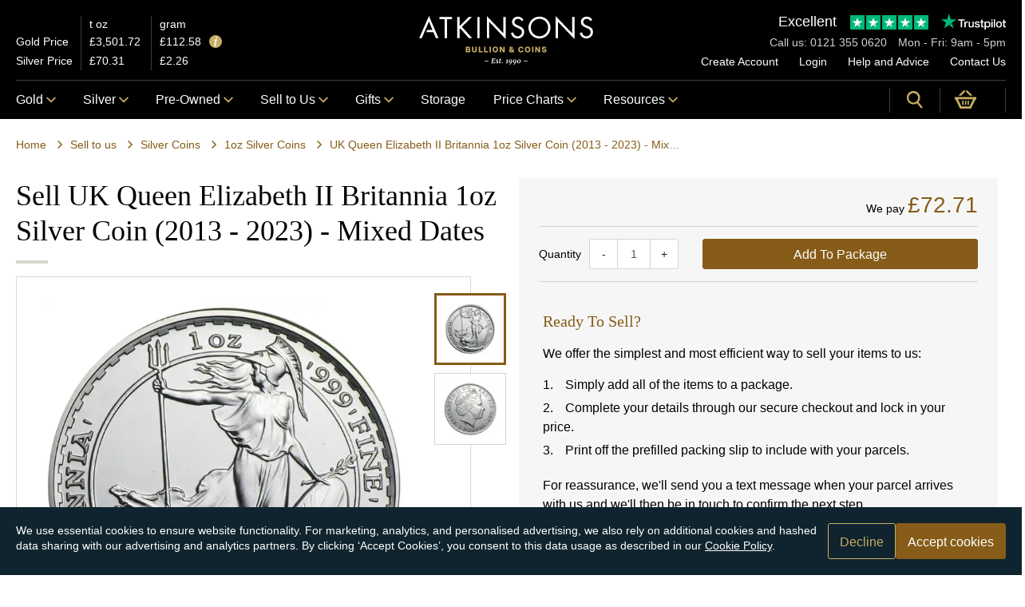

--- FILE ---
content_type: text/html; charset=utf-8
request_url: https://atkinsonsbullion.com/sell-to-us/silver/silver-coins/1oz-silver-coins/pre-owned-post-2012-uk-britannia-1oz-silver-coin-vat-free
body_size: 42185
content:


<!DOCTYPE html>
<html class="no-js no-touch flexbox pointerevents " lang="en-GB" data-currency="GBP">
<head id="head">
    <link rel="dns-prefetch" href="https://use.typekit.net">
    <link rel="preconnect" href="https://use.typekit.net">
    <link rel="preconnect" href="https://www.googletagmanager.com">
    <link rel="preconnect" href="https://images.atkinsonsbullion.com">
    <link rel="preconnect" href="https://t.contentsquare.net">
    <link rel="preconnect" href="https://c.contentsquare.net">

    <link rel="stylesheet" href="https://use.typekit.net/lob2vrd.css" media="print" onload="this.media='all'" />

    <script defer type="module" src="/assets/js/v-639037998180000000/main.js"></script>
    <script defer nomodule src="/assets/js/legacy/v-639037998200000000/main.js"></script>

    <meta name="viewport" content="width=device-width, initial-scale=1" />
    <meta charset="UTF-8" />
    <title>Sell Pre-Owned UK Queen Elizabeth II Britannia 1oz Silver Coin (2013 - 2023) - Mixed Dates - VAT Free | Atkinsons Bullion</title>
    <link href="/assets/css/v-639037997560000000/main.css" rel="stylesheet" type="text/css" />
    
        <link rel="canonical" href="https://atkinsonsbullion.com/sell-to-us/silver/silver-coins/1oz-silver-coins/pre-owned-post-2012-uk-britannia-1oz-silver-coin-vat-free" />

    

        <meta Property="article:published_time" content="2026-01-19T16:42:00.440" />
        <meta Property="og:type" content="article" />
        <meta Property="og:image" content="https://images.atkinsonsbullion.com/products/500/500/0/v2/agco6657/png-agco6657_1_2/preowned-post-2012-uk-queen-elizabeth-ii-britannia-1oz-silver-coin--vat-free.png" />
        <meta Property="twitter:image" content="https://images.atkinsonsbullion.com/products/500/500/0/v2/agco6657/png-agco6657_1_2/preowned-post-2012-uk-queen-elizabeth-ii-britannia-1oz-silver-coin--vat-free.png" />
        <meta Name="description" content="Sell your Pre-Owned UK Queen Elizabeth II Britannia 1oz Silver Coin (2013&#x2013;2023) &#x2013; Mixed Dates with Atkinsons. Trusted service and live market prices." />
        <meta Property="og:site_name" content="Atkinsons Coins &amp; Bullion" />
        <meta Name="og:locale" content="en_GB" />
        <meta Property="og:url" content="https://atkinsonsbullion.com/sell-to-us/silver/silver-coins/1oz-silver-coins/pre-owned-post-2012-uk-britannia-1oz-silver-coin-vat-free" />
        <meta Property="og:title" content="Sell Pre-Owned UK Queen Elizabeth II Britannia 1oz Silver Coin (2013 - 2023) - Mixed Dates - VAT Free | Atkinsons Bullion" />
        <meta Property="og:description" content="Sell your Pre-Owned UK Queen Elizabeth II Britannia 1oz Silver Coin (2013&#x2013;2023) &#x2013; Mixed Dates with Atkinsons. Trusted service and live market prices." />
        <meta Property="twitter:site" content="@atkinsonbullion" />
        <meta Property="twitter:card" content="summary_large_image" />
        <meta Property="twitter:title" content="Sell Pre-Owned UK Queen Elizabeth II Britannia 1oz Silver Coin (2013 - 2023) - Mixed Dates - VAT Free | Atkinsons Bullion" />
        <meta Property="twitter:description" content="Sell your Pre-Owned UK Queen Elizabeth II Britannia 1oz Silver Coin (2013&#x2013;2023) &#x2013; Mixed Dates with Atkinsons. Trusted service and live market prices." />

    <script>!function() { if ('visibilityState' in document) { var e = document.documentElement; e.classList.remove('no-js'), e.classList.add("js") } }();</script>
    
<link rel="apple-touch-icon" sizes="57x57" href="/assets/img/favicons/apple-icon-57x57.png">
<link rel="apple-touch-icon" sizes="60x60" href="/assets/img/favicons/apple-icon-60x60.png">
<link rel="apple-touch-icon" sizes="72x72" href="/assets/img/favicons/apple-icon-72x72.png">
<link rel="apple-touch-icon" sizes="76x76" href="/assets/img/favicons/apple-icon-76x76.png">
<link rel="apple-touch-icon" sizes="114x114" href="/assets/img/favicons/apple-icon-114x114.png">
<link rel="apple-touch-icon" sizes="120x120" href="/assets/img/favicons/apple-icon-120x120.png">
<link rel="apple-touch-icon" sizes="144x144" href="/assets/img/favicons/apple-icon-144x144.png">
<link rel="apple-touch-icon" sizes="152x152" href="/assets/img/favicons/apple-icon-152x152.png">
<link rel="apple-touch-icon" sizes="180x180" href="/assets/img/favicons/apple-icon-180x180.png">
<link rel="icon" type="image/png" sizes="192x192" href="/assets/img/favicons/android-icon-192x192.png">
<link rel="icon" type="image/png" sizes="144x144" href="/assets/img/favicons/android-icon-144x144.png">
<link rel="icon" type="image/png" sizes="32x32" href="/assets/img/favicons/favicon-32x32.png">
<link rel="icon" type="image/png" sizes="96x96" href="/assets/img/favicons/favicon-96x96.png">
<link rel="icon" type="image/png" sizes="16x16" href="/assets/img/favicons/favicon-16x16.png">
<link rel="manifest" href="/assets/img/favicons/manifest.json">
<meta name="msapplication-TileColor" content="#ffffff">
<meta name="msapplication-TileImage" content="/assets/img/favicons/ms-icon-144x144.png">
<meta name="theme-color" content="#ffffff">

    
    
    <script type="text/javascript">
    window.appInsightsConnStr = 'InstrumentationKey=ad4a99eb-11c9-4cfa-bf28-7f03c4c883b1;IngestionEndpoint=https://uksouth-1.in.applicationinsights.azure.com/;LiveEndpoint=https://uksouth.livediagnostics.monitor.azure.com/';
</script>

    
    
    
    
<script>
    window.dataLayer = window.dataLayer || [];
    function gtag() { dataLayer.push(arguments); }
    gtag('consent', 'default', {
        'ad_storage': 'denied',
        'analytics_storage': 'denied',
    });

    document.addEventListener('cookie:consent', function () {
        gtag('consent', 'update', {
            'ad_storage': 'granted',
            'analytics_storage': 'granted'
        });
    });
</script>
<!-- Global site tag (gtag.js) - Google Analytics -->
<script defer src="https://www.googletagmanager.com/gtag/js?id=G-20DQ6K2DPR"></script>
<script>
    window.dataLayer = window.dataLayer || [];
    window.adsId = 'AW-1022603331';
    window.adsConversionId = 'WtjwCMjAkvEYEMPgzucD';
    window.adsSTUConversionId = 'IV58CN3QkvMYEMPgzucD';
    function gtag() { dataLayer.push(arguments); }
    gtag('js', new Date());
    gtag('config', 'G-20DQ6K2DPR');
    gtag('config', window.adsId);

    document.addEventListener("DOMContentLoaded", function () {
        const eles = document.querySelectorAll('.analytics-id');
        eles.forEach(ele => { ele.value = ele.value || 'atbg.a2ffb31b-8305-4724-9f89-8bc04540fe96'; });
    });

    gtag('get', 'G-20DQ6K2DPR', 'client_id', id => {
        const eles = document.querySelectorAll('.analytics-id');
        eles.forEach(ele => { ele.value = id; });
    });

    gtag('get', 'G-20DQ6K2DPR', 'session_id', (id) => {
        const eles = document.querySelectorAll('.analytics-sid');
        eles.forEach(ele => { ele.value = id; });
    });

    if (typeof window.onerror == "object") {
        window.onerror = (err, url, line) => { gtag('event', 'exception', {'description': `Global: ${line} ${err}`,'fatal': true}); };
    }
</script>

    
    

<script>
    !function(){if(window._uxa=window._uxa||[],false?document.cookie="_cs_optout=;domain=.atkinsonsbullion.com;path=/":document.cookie="_cs_optout=1;domain=.atkinsonsbullion.com;path=/",window._uxa.push(["setPIISelectors",{PIISelectors:["#UserName, #Password, #Details_Email, #Details_Telephone, #Details_VerificationCode, #Details_Title, #Details_FirstName, #Details_MiddleName, #Details_LastName, #Details_dobDay, #Details_dobMonth, #Details_dobYear,#password, #Details_PasswordMatch, .summary-val, .js-portfolio-alert-val, .js-porfolio-table, .js-portfolio-detail-spot, #live-pricing-chart, .price-notifications-table, #Account_Details_Title, #Account_Details_FirstName, #Account_Details_MiddleName, #Account_Details_LastName, #Account_Details_dobDay, #Account_Details_dobMonth, #Account_Details_dobYear, #Account_Details_Telephone, #Account_Details_Email, .div-table, .order-summary__order-number, .order-summary__order-date, .order-summary__section, .basket, .js-basket-react, .js-mini-basket-react, #Register_Details_Title, #Register_Details_FirstName, #Register_Details_MiddleName, #Register_Details_LastName, #Register_Details_dobDay, #Register_Details_dobMonth, #Register_Details_dobYear, #Register_Details_Telephone, #Register_Details_Email, #Details_Comments, #number, #expiryDateMonth, #expiryDateYear, #securityCode, #Telephone, #Code, .cshide"]},]),window._uxa.push(["setCustomVariable",1,"isLoggedIn","False"]),window._uxa.push(["setCustomVariable",2,"pageClass","Atkinsons.ProductPage"]),window._uxa.push(["setCustomVariable",3,"abTest",""]),window._uxa.push(["trackDynamicVariable",{key:"isLoggedIn",value:"False"}]),window._uxa.push(["trackDynamicVariable",{key:"abTest",value:""}]),"undefined"==typeof CS_CONF){window._uxa.push(["setPath",window.location.pathname+window.location.hash.replace("#","?__")]);var e=document.createElement("script");e.type="text/javascript",e.async=!0,e.src="//t.contentsquare.net/uxa/a81bd34afbad5.js",document.getElementsByTagName("head")[0].appendChild(e)}else window._uxa.push(["trackPageview",window.location.pathname+window.location.hash.replace("#","?__")])}();
</script>

    
    <script type="application/ld+json">{"@context":"http://schema.org","@graph":[{"@context":"http://schema.org","@type":"Product","name":"Pre-Owned UK Queen Elizabeth II Britannia 1oz Silver Coin (2013 - 2023) - Mixed Dates - VAT Free","description":"<p>These Pre-Owned UK Queen Elizabeth II Britannia 1oz Silver Coins are of mixed dates and can be from any year between 2013 and 2023 (inclusive). The coins will feature different Britannia designs depending on the year of issue.</p><p>Each coin's obverse depicts Queen Elizabeth II and the monetary denomination.</p><ul><li>Contains 1 troy ounce of 999.0 fine silver.</li><li>Manufactured by The Royal Mint in Llantrisant, South Wales. </li><li>Struck to a bullion finish.</li><li>VAT free and Capital Gains Tax exempt.</li><li>Diameter: 38.61mm. Thickness: 3.00mm.</li><li>Orders in multiples of 25 may be supplied in tubes.</li><li>Coin dates range between 2013 and 2023 (inclusive). </li></ul><p><strong>Other Information</strong></p><p>These pre-owned mixed dated coins are selected from those currently available in stock so we cannot specify which date you will receive. Coins can be any of these dates: 2013, 2014, 2015, 2016, 2017, 2018, 2019, 2020, 2021, 2022, or 2023.<br /><br />Only The Royal Mint has the trademark to produce genuine Britannia coins. Britannia is the feminine personification of Britain, symbolising Britain's strength and integrity, and is an enduring icon that has been used in the UK for over 2,000 years.</p><p>Up until 2013, Silver Britannia coins were produced in Britannia silver, in a fineness of 958.0. As of 2013, Silver Britannia coins have been produced in a fineness of 999.0.</p><p>These coins are sold under the second-hand margin scheme so there is no VAT for the client to pay.</p>","sku":"agco6657","image":"https://images.atkinsonsbullion.com/products/500/500/0/v2/agco6657/png-agco6657_1_2/preowned-post-2012-uk-queen-elizabeth-ii-britannia-1oz-silver-coin--vat-free.png","offers":{"@context":"http://schema.org","@type":"Offer","priceCurrency":"GBP","price":"95.13","url":"https://atkinsonsbullion.com/sell-to-us/silver/silver-coins/1oz-silver-coins/pre-owned-post-2012-uk-britannia-1oz-silver-coin-vat-free","availability":"https://schema.org/InStock","itemCondition":"https://schema.org/UsedCondition","shippingDetails":{"@context":"http://schema.org","@type":"OfferShippingDetails","shippingDestination":{"@context":"http://schema.org","@type":"DefinedRegion","addressCountry":"GB"},"deliveryTime":{"@context":"http://schema.org","@type":"ShippingDeliveryTime","handlingTime":{"@context":"http://schema.org","@type":"QuantitativeValue","unitCode":"d","minValue":0.0,"maxValue":7.0},"transitTime":{"@context":"http://schema.org","@type":"QuantitativeValue","unitCode":"d","minValue":1.0,"maxValue":1.0}},"shippingRate":{"@context":"http://schema.org","@type":"MonetaryAmount","currency":"GBP","value":0.0}}}}]}</script>

</head>
<body data-interval="60000">
    
    <img height="1" width="1" src="https://www.facebook.com/tr?id=430364706418860&ev=PageView" style="display:none" />

    <noscript class="javascript-notice" data-ktc-search-exclude>
    <div class="container">
        <p class="javascript-notice__text">
            <p>You'll need JavaScript enabled to experience the full functionality of this site. Please enable JavaScript by following the instructions at <a href="http://www.enable-javascript.com/">enable-javascript.com</a>.</p>
        </p>
    </div>
</noscript>


    <div class="page-wrap">
        
<header class="header js-header header--is-active" data-ktc-search-exclude>
    <div class="container container-no-gutter-tablet">
        <div class="header-grid u__position-relative header-top js-header-top">
            <div class="header-price">
    
<table data-lp="spotPrice" class="header-price-table js-lp">
    <thead>
        <tr>
            <th></th>
            <th>t oz</th>
            <th>gram</th>
        </tr>
    </thead>
    <tbody>
        <tr>
            <th><a href="/charting">Gold Price</a></th>
            <td class="js-lp-gold-toz"><svg class="loading small" viewBox="0 0 132 58"><circle cx="25" cy="30" r="13" /><circle cx="65" cy="30" r="13" /><circle cx="105" cy="30" r="13" /></svg></td>
            <td class="js-lp-gold-grams"><svg class="loading small" viewBox="0 0 132 58"><circle cx="25" cy="30" r="13" /><circle cx="65" cy="30" r="13" /><circle cx="105" cy="30" r="13" /></svg></td>
        </tr>
        <tr>
            <th><a href="/charting/silver-price">Silver Price</a></th>
            <td class="js-lp-silver-toz"><svg class="loading small" viewBox="0 0 132 58"><circle cx="25" cy="30" r="13" /><circle cx="65" cy="30" r="13" /><circle cx="105" cy="30" r="13" /></svg></td>
            <td class="js-lp-silver-grams"><svg class="loading small" viewBox="0 0 132 58"><circle cx="25" cy="30" r="13" /><circle cx="65" cy="30" r="13" /><circle cx="105" cy="30" r="13" /></svg></td>
        </tr>
    </tbody>
</table>

    <button type="button" class="tooltip js-tooltip js-lp-tooltip"
        aria-label="Tooltip"
        data-tooltip-original="Spot prices are updated every {{interval}} seconds.<br /> Last updated {{updated}} (UTC)">
        <svg>
            <use xlink:href="/assets/svg/v-639037997520000000/sprite.svg#icons--info"></use>
        </svg>
    </button>
</div>


            <div class="header-logo">
                <a href="/" class="header-logo__link" aria-label="Link to homepage">
                    <svg class="header-logo__img" role="img"
                         aria-label="Atkinsons Bullion">
                        <use xlink:href="/assets/svg/v-639037997520000000/sprite.svg#icons--logo"></use>
                    </svg>
                </a>
            </div>

            <div class="header-logo--print">
                <a href="/" class="header-logo__link" aria-label="Link to homepage">
                    <svg class="header-logo__img" role="img"
                         aria-label="Atkinsons Bullion">
                        <use xlink:href="/assets/svg/v-639037997520000000/sprite.svg#icons--logo-black"></use>
                    </svg>
                </a>
            </div>

            
<div class="header-secondary-nav">
    
<div class="tp-widget">
    <a href="https://uk.trustpilot.com/review/www.atkinsonsbullion.com?sort=recency" class="tp-summary block-link" target="_blank" rel="noopener">
        <div class="tp-score">
            <span class="tp-star_label">
                Excellent
            </span>
                <div class="tp-rating tp-rating--50">
                    <svg class="tp-stars" viewBox="0 0 250 46" preserveAspectRatio="xMinYMin meet">
                        <g class="tp-star">
                            <path class="tp-star__full" d="M0 0h46v46H0z" />
                            <path fill="#FFF" d="M23.491 30.83l6.16-1.33 2.849 9-9.66-7.203L12.803 38.5l3.895-11.84L6.5 19.34h12.606L23 7.5l3.895 11.841H39.5z" />
                        </g>
                        <g class="tp-star">
                            <path class="tp-star__full" d="M51 0h46v46H51z" />
                            <path class="tp-star__half" d="M51 0h23v46H51z" />
                            <path fill="#FFF" d="M74.491 30.83l6.16-1.33 2.849 9-9.66-7.203L63.803 38.5l3.895-11.84L57.5 19.34h12.606L74 7.5l3.895 11.841H90.5z" />
                        </g>
                        <g class="tp-star">
                            <path class="tp-star__full" d="M102 0h46v46h-46z" />
                            <path class="tp-star__half" d="M102 0h23v46h-23z" />
                            <path fill="#FFF" d="M125.491 30.83l6.16-1.33 2.849 9-9.66-7.203-10.037 7.203 3.895-11.84-10.198-7.32h12.606L125 7.5l3.895 11.841H141.5z" />
                        </g>
                        <g class="tp-star">
                            <path class="tp-star__full" d="M153 0h46v46h-46z" />
                            <path class="tp-star__half" d="M153 0h23v46h-23z" />
                            <path fill="#FFF" d="M176.491 30.83l6.16-1.33 2.849 9-9.66-7.203-10.037 7.203 3.895-11.84-10.198-7.32h12.606L176 7.5l3.895 11.841H192.5z" />
                        </g>
                        <g class="tp-star">
                            <path class="tp-star__full" d="M204 0h46v46h-46z" />
                            <path class="tp-star__half" d="M204 0h23v46h-23z" />
                            <path fill="#FFF" d="M227.491 30.83l6.16-1.33 2.849 9-9.66-7.203-10.037 7.203 3.895-11.84-10.198-7.32h12.606L227 7.5l3.895 11.841H243.5z" />
                        </g>
                    </svg>
                </div>

            <svg role="img" class="tp-logo__svg" aria-labelledby="trustpilotLogo" viewBox="0 0 126 31" xmlns="http://www.w3.org/2000/svg">
                <path class="tp-logo__text" d="M33.074774 11.07005H45.81806v2.364196h-5.010656v13.290316h-2.755306V13.434246h-4.988435V11.07005h.01111zm12.198892 4.319629h2.355341v2.187433h.04444c.077771-.309334.222203-.60762.433295-.894859.211092-.287239.466624-.56343.766597-.79543.299972-.243048.633276-.430858.999909-.585525.366633-.14362.744377-.220953 1.12212-.220953.288863 0 .499955.011047.611056.022095.1111.011048.222202.033143.344413.04419v2.408387c-.177762-.033143-.355523-.055238-.544395-.077333-.188872-.022096-.366633-.033143-.544395-.033143-.422184 0-.822148.08838-1.199891.254096-.377744.165714-.699936.41981-.977689.740192-.277753.331429-.499955.729144-.666606 1.21524-.166652.486097-.244422 1.03848-.244422 1.668195v5.39125h-2.510883V15.38968h.01111zm18.220567 11.334883H61.02779v-1.579813h-.04444c-.311083.574477-.766597 1.02743-1.377653 1.369908-.611055.342477-1.233221.51924-1.866497.51924-1.499864 0-2.588654-.364573-3.25526-1.104765-.666606-.740193-.999909-1.856005-.999909-3.347437V15.38968h2.510883v6.948968c0 .994288.188872 1.701337.577725 2.1101.377744.408763.922139.618668 1.610965.618668.533285 0 .96658-.077333 1.322102-.243048.355524-.165714.644386-.37562.855478-.65181.222202-.265144.377744-.596574.477735-.972194.09999-.37562.144431-.784382.144431-1.226288v-6.573349h2.510883v11.323836zm4.27739-3.634675c.07777.729144.355522 1.237336.833257 1.535623.488844.287238 1.06657.441905 1.744286.441905.233312 0 .499954-.022095.799927-.055238.299973-.033143.588836-.110476.844368-.209905.266642-.099429.477734-.254096.655496-.452954.166652-.198857.244422-.452953.233312-.773335-.01111-.320381-.133321-.585525-.355523-.784382-.222202-.209906-.499955-.364573-.844368-.497144-.344413-.121525-.733267-.232-1.17767-.320382-.444405-.088381-.888809-.18781-1.344323-.287239-.466624-.099429-.922138-.232-1.355432-.37562-.433294-.14362-.822148-.342477-1.166561-.596573-.344413-.243048-.622166-.56343-.822148-.950097-.211092-.386668-.311083-.861716-.311083-1.436194 0-.618668.155542-1.12686.455515-1.54667.299972-.41981.688826-.75124 1.14434-1.005336.466624-.254095.97769-.430858 1.544304-.541334.566615-.099429 1.11101-.154667 1.622075-.154667.588836 0 1.15545.066286 1.688736.18781.533285.121524 1.02213.320381 1.455423.60762.433294.276191.788817.640764 1.07768 1.08267.288863.441905.466624.98324.544395 1.612955h-2.621984c-.122211-.596572-.388854-1.005335-.822148-1.204193-.433294-.209905-.933248-.309334-1.488753-.309334-.177762 0-.388854.011048-.633276.04419-.244422.033144-.466624.088382-.688826.165715-.211092.077334-.388854.198858-.544395.353525-.144432.154667-.222203.353525-.222203.60762 0 .309335.111101.552383.322193.740193.211092.18781.488845.342477.833258.475048.344413.121524.733267.232 1.177671.320382.444404.088381.899918.18781 1.366542.287239.455515.099429.899919.232 1.344323.37562.444404.14362.833257.342477 1.17767.596573.344414.254095.622166.56343.833258.93905.211092.37562.322193.850668.322193 1.40305 0 .673906-.155541 1.237336-.466624 1.712385-.311083.464001-.711047.850669-1.199891 1.137907-.488845.28724-1.04435.508192-1.644295.640764-.599946.132572-1.199891.198857-1.788727.198857-.722156 0-1.388762-.077333-1.999818-.243048-.611056-.165714-1.14434-.408763-1.588745-.729144-.444404-.33143-.799927-.740192-1.05546-1.226289-.255532-.486096-.388853-1.071621-.411073-1.745528h2.533103v-.022095zm8.288135-7.700208h1.899828v-3.402675h2.510883v3.402675h2.26646v1.867052h-2.26646v6.054109c0 .265143.01111.486096.03333.684954.02222.18781.07777.353524.155542.486096.07777.132572.199981.232.366633.298287.166651.066285.377743.099428.666606.099428.177762 0 .355523 0 .533285-.011047.177762-.011048.355523-.033143.533285-.077334v1.933338c-.277753.033143-.555505.055238-.811038.088381-.266642.033143-.533285.04419-.811037.04419-.666606 0-1.199891-.066285-1.599855-.18781-.399963-.121523-.722156-.309333-.944358-.552381-.233313-.243049-.377744-.541335-.466625-.905907-.07777-.364573-.13332-.784383-.144431-1.248384v-6.683825h-1.899827v-1.889147h-.02222zm8.454788 0h2.377562V16.9253h.04444c.355523-.662858.844368-1.12686 1.477644-1.414098.633276-.287239 1.310992-.430858 2.055369-.430858.899918 0 1.677625.154667 2.344231.475048.666606.309335 1.222111.740193 1.666515 1.292575.444405.552382.766597 1.193145.9888 1.92229.222202.729145.333303 1.513527.333303 2.3421 0 .762288-.099991 1.50248-.299973 2.20953-.199982.718096-.499955 1.347812-.899918 1.900194-.399964.552383-.911029.98324-1.533194 1.31467-.622166.33143-1.344323.497144-2.18869.497144-.366634 0-.733267-.033143-1.0999-.099429-.366634-.066286-.722157-.176762-1.05546-.320381-.333303-.14362-.655496-.33143-.933249-.56343-.288863-.232-.522175-.497144-.722157-.79543h-.04444v5.656393h-2.510883V15.38968zm8.77698 5.67849c0-.508193-.06666-1.005337-.199981-1.491433-.133321-.486096-.333303-.905907-.599946-1.281527-.266642-.37562-.599945-.673906-.988799-.894859-.399963-.220953-.855478-.342477-1.366542-.342477-1.05546 0-1.855387.364572-2.388672 1.093717-.533285.729144-.799928 1.701337-.799928 2.916578 0 .574478.066661 1.104764.211092 1.59086.144432.486097.344414.905908.633276 1.259432.277753.353525.611056.629716.99991.828574.388853.209905.844367.309334 1.355432.309334.577725 0 1.05546-.121524 1.455423-.353525.399964-.232.722157-.541335.97769-.905907.255531-.37562.444403-.79543.555504-1.270479.099991-.475049.155542-.961145.155542-1.458289zm4.432931-9.99812h2.510883v2.364197h-2.510883V11.07005zm0 4.31963h2.510883v11.334883h-2.510883V15.389679zm4.755124-4.31963h2.510883v15.654513h-2.510883V11.07005zm10.210184 15.963847c-.911029 0-1.722066-.154667-2.433113-.452953-.711046-.298287-1.310992-.718097-1.810946-1.237337-.488845-.530287-.866588-1.160002-1.12212-1.889147-.255533-.729144-.388854-1.535622-.388854-2.408386 0-.861716.133321-1.657147.388853-2.386291.255533-.729145.633276-1.35886 1.12212-1.889148.488845-.530287 1.0999-.93905 1.810947-1.237336.711047-.298286 1.522084-.452953 2.433113-.452953.911028 0 1.722066.154667 2.433112.452953.711047.298287 1.310992.718097 1.810947 1.237336.488844.530287.866588 1.160003 1.12212 1.889148.255532.729144.388854 1.524575.388854 2.38629 0 .872765-.133322 1.679243-.388854 2.408387-.255532.729145-.633276 1.35886-1.12212 1.889147-.488845.530287-1.0999.93905-1.810947 1.237337-.711046.298286-1.522084.452953-2.433112.452953zm0-1.977528c.555505 0 1.04435-.121524 1.455423-.353525.411074-.232.744377-.541335 1.01102-.916954.266642-.37562.455513-.806478.588835-1.281527.12221-.475049.188872-.961145.188872-1.45829 0-.486096-.066661-.961144-.188872-1.44724-.122211-.486097-.322193-.905907-.588836-1.281527-.266642-.37562-.599945-.673907-1.011019-.905907-.411074-.232-.899918-.353525-1.455423-.353525-.555505 0-1.04435.121524-1.455424.353525-.411073.232-.744376.541334-1.011019.905907-.266642.37562-.455514.79543-.588835 1.281526-.122211.486097-.188872.961145-.188872 1.447242 0 .497144.06666.98324.188872 1.458289.12221.475049.322193.905907.588835 1.281527.266643.37562.599946.684954 1.01102.916954.411073.243048.899918.353525 1.455423.353525zm6.4883-9.66669h1.899827v-3.402674h2.510883v3.402675h2.26646v1.867052h-2.26646v6.054109c0 .265143.01111.486096.03333.684954.02222.18781.07777.353524.155541.486096.077771.132572.199982.232.366634.298287.166651.066285.377743.099428.666606.099428.177762 0 .355523 0 .533285-.011047.177762-.011048.355523-.033143.533285-.077334v1.933338c-.277753.033143-.555505.055238-.811038.088381-.266642.033143-.533285.04419-.811037.04419-.666606 0-1.199891-.066285-1.599855-.18781-.399963-.121523-.722156-.309333-.944358-.552381-.233313-.243049-.377744-.541335-.466625-.905907-.07777-.364573-.133321-.784383-.144431-1.248384v-6.683825h-1.899827v-1.889147h-.02222z" fill="#191919"></path>
                <path class="tp-logo__star" fill="#00B67A" d="M30.141707 11.07005H18.63164L15.076408.177071l-3.566342 10.892977L0 11.059002l9.321376 6.739063-3.566343 10.88193 9.321375-6.728016 9.310266 6.728016-3.555233-10.88193 9.310266-6.728016z"></path>
                <path class="tp-logo__star-notch" fill="#005128" d="M21.631369 20.26169l-.799928-2.463625-5.755033 4.153914z"></path>
            </svg>
        </div>
    </a>
</div>

    <div class="header-secondary-nav__title">
        <span class="header-secondary-nav__title-section">
            Call us: <a href="tel:0121 355 0620" class="header-secondary-nav__telephone">0121 355 0620</a>
        </span>
        <span class="header-secondary-nav__title-section">
            Mon - Fri: 9am - 5pm
        </span>
    </div>
    <ul class="header-secondary-nav__list">
            <li class="header-secondary-nav__item">
                <a class="header-secondary-nav__link" href="/authentication/register">Create Account</a>
            </li>
            <li class="header-secondary-nav__item">
                <a class="header-secondary-nav__link" href="/authentication/login?returnurl=%2Fsell-to-us%2Fsilver%2Fsilver-coins%2F1oz-silver-coins%2Fpre-owned-post-2012-uk-britannia-1oz-silver-coin-vat-free">Login</a>
            </li>
        <li class="header-secondary-nav__item">
            <a class="header-secondary-nav__link" href="/help-advice">Help and Advice</a>
        </li>
        <li class="header-secondary-nav__item">
            <a href="/contact-us" class="header-secondary-nav__link">Contact Us</a>
        </li>
    </ul>
</div>

        </div>
    </div>

    
<div class="header__bottom js-sticky-navigation">
    <div class="container container-no-gutter-tablet">
        <div class="header-grid">
            <div class="header__mobilenav">
                <button class="hamburger hamburger--squeeze js-show-mobilenav header__mobilenav-btn" type="button" aria-label="mobile menu">
                    <span class="hamburger__box">
                        <span class="hamburger__inner"></span>
                    </span>
                </button>
            </div>
            <div class="header__nav">
                
<nav class="main-nav js-main-navigation" role="navigation" aria-label="Main Navigation">
    <div class="main-nav__inner js-main-navigation-inner">
        <a href="/" aria-label="Link to homepage">
            <svg class="nav__logo" role="img" aria-label="Atkinsons Bullion"><use xlink:href="/assets/svg/v-639037997520000000/sprite.svg#icons--logo-small"></use></svg>
        </a>
        <ul class="main-nav__list js-main-navigation-list">
            
                        <li class="main-nav__item main-nav__item--haschildren">
                            <a href="/gold" class="main-nav__btn has-dropdown js-main-navigation-item ">
                                Gold
                                <svg class="main-nav__btn-svg"><use xlink:href="/assets/svg/v-639037997520000000/sprite.svg#icons--navarrow"></use></svg>
                            </a>

                            <div class="main-nav-sub js-subnav">
                                <div class="container">
                                    <ul class="row main-nav-sub__list">
                                        <li class="col main-nav-sub__item main-nav-sub__back js-subnav-back">
                                            <svg class="main-nav__svg main-nav__svg--reversed"><use xlink:href="/assets/svg/v-639037997520000000/sprite.svg#icons--navarrow"></use></svg> Back
                                        </li>

                                            <li class="col main-nav-sub__item">
                                                <span class="main-nav-sub__link main-nav-sub__link--title">Gold Coins</span>
                                                <ul class="main-nav-sub__list main-nav-sub__list--row">

                                                        <li class="main-nav-sub__item">
                                                            <a href="/gold/gold-coins/britannia" class="main-nav-sub__link">Britannia Gold Coins</a>
                                                        </li>
                                                        <li class="main-nav-sub__item">
                                                            <a href="/gold/gold-coins/gold-sovereign-coins" class="main-nav-sub__link">Gold Sovereign Coins</a>
                                                        </li>
                                                        <li class="main-nav-sub__item">
                                                            <a href="/gold/gold-coins/cgt-free-gold-coins" class="main-nav-sub__link">Capital Gains Tax Free Gold Coins</a>
                                                        </li>
                                                        <li class="main-nav-sub__item">
                                                            <a href="/gold/gold-coins/2026-gold-coins" class="main-nav-sub__link">2026 Gold Coins</a>
                                                        </li>
                                                        <li class="main-nav-sub__item">
                                                            <a href="/gold/gold-coins/2025-gold-coins" class="main-nav-sub__link">2025 Gold Coins</a>
                                                        </li>
                                                        <li class="main-nav-sub__item">
                                                            <a href="/gold-coins-in-tubes-and-boxes" class="main-nav-sub__link">Gold Coins in Tubes and Boxes</a>
                                                        </li>
                                                        <li class="main-nav-sub__item">
                                                            <a href="/gold-fractional-coins" class="main-nav-sub__link">Gold Fractional Coins</a>
                                                        </li>
                                                        <li class="main-nav-sub__item">
                                                            <a href="/gold/gold-coins/1-10oz-gold-coins" class="main-nav-sub__link">1/10oz Gold Coins</a>
                                                        </li>
                                                        <li class="main-nav-sub__item">
                                                            <a href="/gold/gold-coins/1-4oz-gold-coins" class="main-nav-sub__link">1/4oz Gold Coins</a>
                                                        </li>
                                                        <li class="main-nav-sub__item">
                                                            <a href="/gold/gold-coins/1-2oz-gold-coins" class="main-nav-sub__link">1/2oz Gold Coins</a>
                                                        </li>
                                                        <li class="main-nav-sub__item">
                                                            <a href="/gold/gold-coins/1oz-gold-coins" class="main-nav-sub__link">1oz Gold Coins</a>
                                                        </li>
                                                        <li class="main-nav-sub__item">
                                                            <a type="button" class="button button--secondary button--small " href="/gold/gold-coins"><span class="button__text">All Gold Coins</span></a>
                                                        </li>
                                                </ul>
                                            </li>
                                            <li class="col main-nav-sub__item">
                                                <span class="main-nav-sub__link main-nav-sub__link--title">Gold Bars</span>
                                                <ul class="main-nav-sub__list main-nav-sub__list--row">

                                                        <li class="main-nav-sub__item">
                                                            <a href="/gold/gold-bars/1g-2-5g-gold-bars" class="main-nav-sub__link">1g-2.5g Gold Bars</a>
                                                        </li>
                                                        <li class="main-nav-sub__item">
                                                            <a href="/gold/gold-bars/5g-10g-gold-bars" class="main-nav-sub__link">5g-10g Gold bars</a>
                                                        </li>
                                                        <li class="main-nav-sub__item">
                                                            <a href="/gold/gold-bars/15g-25g-gold-bars" class="main-nav-sub__link">15g-25g Gold Bars</a>
                                                        </li>
                                                        <li class="main-nav-sub__item">
                                                            <a href="/gold/gold-bars/1oz-gold-bars" class="main-nav-sub__link">1oz Gold Bars</a>
                                                        </li>
                                                        <li class="main-nav-sub__item">
                                                            <a href="/gold/gold-bars/50g-gold-bars" class="main-nav-sub__link">50g Gold Bars</a>
                                                        </li>
                                                        <li class="main-nav-sub__item">
                                                            <a href="/gold/gold-bars/100g-gold-bars" class="main-nav-sub__link">100g Gold Bars</a>
                                                        </li>
                                                        <li class="main-nav-sub__item">
                                                            <a href="/gold/gold-bars/250g-1kg-gold-bars" class="main-nav-sub__link">250g-1kg Gold Bars</a>
                                                        </li>
                                                        <li class="main-nav-sub__item">
                                                            <a type="button" class="button button--secondary button--small " href="/gold/gold-bars"><span class="button__text">All Gold Bars</span></a>
                                                        </li>
                                                </ul>
                                            </li>
                                            <li class="col main-nav-sub__item">
                                                <span class="main-nav-sub__link main-nav-sub__link--title">Best Sellers</span>
                                                <ul class="main-nav-sub__list main-nav-sub__list--row">

                                                        <li class="main-nav-sub__item">
                                                            <a href="/pre-owned/gold/pre-owned-gold-coins" class="main-nav-sub__link">Pre-Owned Bullion Gold Coins</a>
                                                        </li>
                                                        <li class="main-nav-sub__item">
                                                            <a href="/gold/gold-coins/cgt-free-gold-coins" class="main-nav-sub__link">Capital Gains Tax Free Gold Coins</a>
                                                        </li>
                                                        <li class="main-nav-sub__item">
                                                            <a href="/the-royal-mint-britannia-gold-silver-bars/the-royal-mint-britannia-gold-bars" class="main-nav-sub__link">The Royal Mint Britannia Gold Bars</a>
                                                        </li>
                                                        <li class="main-nav-sub__item">
                                                            <a href="/new-releases" class="main-nav-sub__link">New Releases</a>
                                                        </li>
                                                </ul>
                                            </li>
                                            <li class="col main-nav-sub__item">
                                                <span class="main-nav-sub__link main-nav-sub__link--title">Popular Categories</span>
                                                <ul class="main-nav-sub__list main-nav-sub__list--row">

                                                        <li class="main-nav-sub__item">
                                                            <a href="/gold/gold-coins/gold-sovereign-coins/royal-mint" class="main-nav-sub__link">The Royal Mint Gold Sovereigns</a>
                                                        </li>
                                                        <li class="main-nav-sub__item">
                                                            <a href="/gold/gold-coins/gold-sovereign-coins/half" class="main-nav-sub__link">Half Sovereign Gold Coins</a>
                                                        </li>
                                                        <li class="main-nav-sub__item">
                                                            <a href="/gold/gold-coins/krugerrand" class="main-nav-sub__link">South African Krugerrand Gold Coins</a>
                                                        </li>
                                                        <li class="main-nav-sub__item">
                                                            <a href="/gold/gold-coins/american-eagle" class="main-nav-sub__link">American Eagle Gold Coins</a>
                                                        </li>
                                                        <li class="main-nav-sub__item">
                                                            <a href="/gold/gold-bars/royal-mint" class="main-nav-sub__link">The Royal Mint Gold Bars</a>
                                                        </li>
                                                        <li class="main-nav-sub__item">
                                                            <a href="/gold/gold-bars/pamp-suisse" class="main-nav-sub__link">PAMP Suisse Gold Bars</a>
                                                        </li>
                                                        <li class="main-nav-sub__item">
                                                            <a href="/accessories" class="main-nav-sub__link">Accessories</a>
                                                        </li>
                                                </ul>
                                            </li>
                                    </ul>
                                    <button type="button" class="main-nav-sub__close" aria-label="Close">
                                        <svg class="">
                                            <use xlink:href="/assets/svg/v-639037997520000000/sprite.svg#icons--close"></use>
                                        </svg>
                                    </button>
                                </div>
                                    <div class="container">
                                        <div class="main-nav-sub__footer">

                                            <p>Not sure what you are looking for?</p>
                                            <div>
                                                <a type="button" class="button button--primary button--large " href="/gold"><span class="button__text">View All Gold</span></a>
                                            </div>
                                        </div>
                                    </div>
                            </div>
                        </li>
                        <li class="main-nav__item main-nav__item--haschildren">
                            <a href="/silver" class="main-nav__btn has-dropdown js-main-navigation-item ">
                                Silver
                                <svg class="main-nav__btn-svg"><use xlink:href="/assets/svg/v-639037997520000000/sprite.svg#icons--navarrow"></use></svg>
                            </a>

                            <div class="main-nav-sub js-subnav">
                                <div class="container">
                                    <ul class="row main-nav-sub__list">
                                        <li class="col main-nav-sub__item main-nav-sub__back js-subnav-back">
                                            <svg class="main-nav__svg main-nav__svg--reversed"><use xlink:href="/assets/svg/v-639037997520000000/sprite.svg#icons--navarrow"></use></svg> Back
                                        </li>

                                            <li class="col main-nav-sub__item">
                                                <span class="main-nav-sub__link main-nav-sub__link--title">Silver Coins</span>
                                                <ul class="main-nav-sub__list main-nav-sub__list--row">

                                                        <li class="main-nav-sub__item">
                                                            <a href="/silver/silver-coins/britannia" class="main-nav-sub__link">Britannia Silver Coins</a>
                                                        </li>
                                                        <li class="main-nav-sub__item">
                                                            <a href="/silver/silver-coins/cgt-free-silver-coins" class="main-nav-sub__link">Capital Gains Tax Free Silver Coins</a>
                                                        </li>
                                                        <li class="main-nav-sub__item">
                                                            <a href="/silver/silver-coins/2026-silver-coins" class="main-nav-sub__link">2026 Silver Coins</a>
                                                        </li>
                                                        <li class="main-nav-sub__item">
                                                            <a href="/silver/silver-coins/2025-silver-coins" class="main-nav-sub__link">2025 Silver Coins</a>
                                                        </li>
                                                        <li class="main-nav-sub__item">
                                                            <a href="/silver-coins-in-tubes-and-boxes" class="main-nav-sub__link">Silver Coins in Tubes and Boxes</a>
                                                        </li>
                                                        <li class="main-nav-sub__item">
                                                            <a href="/silver/silver-coins/1-10oz-silver-coins" class="main-nav-sub__link">1/10oz Silver Coins</a>
                                                        </li>
                                                        <li class="main-nav-sub__item">
                                                            <a href="/silver/silver-coins/1-4oz-silver-coins" class="main-nav-sub__link">1/4oz Silver Coins</a>
                                                        </li>
                                                        <li class="main-nav-sub__item">
                                                            <a href="/silver/silver-coins/1-2oz-silver-coins" class="main-nav-sub__link">1/2oz Silver Coins</a>
                                                        </li>
                                                        <li class="main-nav-sub__item">
                                                            <a href="/silver/silver-coins/1oz-silver-coins" class="main-nav-sub__link">1oz Silver Coins</a>
                                                        </li>
                                                        <li class="main-nav-sub__item">
                                                            <a href="/silver/silver-coins/2oz-silver-coins" class="main-nav-sub__link">2oz Silver Coins</a>
                                                        </li>
                                                        <li class="main-nav-sub__item">
                                                            <a href="/silver/silver-coins/5oz-silver-coins" class="main-nav-sub__link">5oz Silver Coins</a>
                                                        </li>
                                                        <li class="main-nav-sub__item">
                                                            <a href="/silver/silver-coins/10oz-silver-coins" class="main-nav-sub__link">10oz Silver Coins</a>
                                                        </li>
                                                        <li class="main-nav-sub__item">
                                                            <a href="/silver/silver-coins/1kg-silver-coins" class="main-nav-sub__link">1kg Silver Coins</a>
                                                        </li>
                                                        <li class="main-nav-sub__item">
                                                            <a type="button" class="button button--secondary button--small " href="/silver/silver-coins"><span class="button__text">All Silver Coins</span></a>
                                                        </li>
                                                </ul>
                                            </li>
                                            <li class="col main-nav-sub__item">
                                                <span class="main-nav-sub__link main-nav-sub__link--title">Silver Bars</span>
                                                <ul class="main-nav-sub__list main-nav-sub__list--row">

                                                        <li class="main-nav-sub__item">
                                                            <a href="/silver/silver-bars/1oz-silver-bars" class="main-nav-sub__link">1oz Silver Bars</a>
                                                        </li>
                                                        <li class="main-nav-sub__item">
                                                            <a href="/silver/silver-bars/100g-silver-bars" class="main-nav-sub__link">100g Silver Bars</a>
                                                        </li>
                                                        <li class="main-nav-sub__item">
                                                            <a href="/silver/silver-bars/5oz-silver-bars" class="main-nav-sub__link">5oz Silver Bars</a>
                                                        </li>
                                                        <li class="main-nav-sub__item">
                                                            <a href="/silver/silver-bars/250g-silver-bars" class="main-nav-sub__link">250g Silver Bars</a>
                                                        </li>
                                                        <li class="main-nav-sub__item">
                                                            <a href="/silver/silver-bars/10oz-silver-bars" class="main-nav-sub__link">10oz Silver Bars</a>
                                                        </li>
                                                        <li class="main-nav-sub__item">
                                                            <a href="/silver/silver-bars/500g-silver-bars" class="main-nav-sub__link">500g Silver Bars</a>
                                                        </li>
                                                        <li class="main-nav-sub__item">
                                                            <a href="/silver/silver-bars/1kg-silver-bars" class="main-nav-sub__link">1kg Silver Bars</a>
                                                        </li>
                                                        <li class="main-nav-sub__item">
                                                            <a type="button" class="button button--secondary button--small " href="/silver/silver-bars"><span class="button__text">All Silver Bars</span></a>
                                                        </li>
                                                </ul>
                                            </li>
                                            <li class="col main-nav-sub__item">
                                                <span class="main-nav-sub__link main-nav-sub__link--title">Best Sellers</span>
                                                <ul class="main-nav-sub__list main-nav-sub__list--row">

                                                        <li class="main-nav-sub__item">
                                                            <a href="/pre-owned/silver/pre-owned-silver-coins" class="main-nav-sub__link">Pre-Owned Bullion Silver Coins</a>
                                                        </li>
                                                        <li class="main-nav-sub__item">
                                                            <a href="/silver/silver-coins/cgt-free-silver-coins" class="main-nav-sub__link">Capital Gains Tax Free Silver Coins</a>
                                                        </li>
                                                        <li class="main-nav-sub__item">
                                                            <a href="/vat-free-silver" class="main-nav-sub__link">VAT Free Silver</a>
                                                        </li>
                                                        <li class="main-nav-sub__item">
                                                            <a href="/pre-owned/silver/pre-owned-silver-bars" class="main-nav-sub__link">Pre-Owned Bullion Silver Bars</a>
                                                        </li>
                                                        <li class="main-nav-sub__item">
                                                            <a href="/premium-silver-bars" class="main-nav-sub__link">Premium Silver Bars</a>
                                                        </li>
                                                        <li class="main-nav-sub__item">
                                                            <a href="/new-releases" class="main-nav-sub__link">New Releases</a>
                                                        </li>
                                                </ul>
                                            </li>
                                            <li class="col main-nav-sub__item">
                                                <span class="main-nav-sub__link main-nav-sub__link--title">Popular Categories</span>
                                                <ul class="main-nav-sub__list main-nav-sub__list--row">

                                                        <li class="main-nav-sub__item">
                                                            <a href="/silver/silver-coins/royal-mint" class="main-nav-sub__link">The Royal Mint Silver Coins</a>
                                                        </li>
                                                        <li class="main-nav-sub__item">
                                                            <a href="/silver/silver-coins/american-eagle" class="main-nav-sub__link">American Eagle Silver Coins</a>
                                                        </li>
                                                        <li class="main-nav-sub__item">
                                                            <a href="/silver/silver-coins/silver-jubilee" class="main-nav-sub__link">Jubilee Silver Coins</a>
                                                        </li>
                                                        <li class="main-nav-sub__item">
                                                            <a href="/silver/silver-coins/silver-jubilee/1977" class="main-nav-sub__link">1977 Silver Jubilee Coins</a>
                                                        </li>
                                                        <li class="main-nav-sub__item">
                                                            <a href="/silver/silver-bars/royal-mint" class="main-nav-sub__link">Royal Mint Silver Bars</a>
                                                        </li>
                                                        <li class="main-nav-sub__item">
                                                            <a href="/accessories" class="main-nav-sub__link">Accessories</a>
                                                        </li>
                                                </ul>
                                            </li>
                                    </ul>
                                    <button type="button" class="main-nav-sub__close" aria-label="Close">
                                        <svg class="">
                                            <use xlink:href="/assets/svg/v-639037997520000000/sprite.svg#icons--close"></use>
                                        </svg>
                                    </button>
                                </div>
                                    <div class="container">
                                        <div class="main-nav-sub__footer">

                                            <p>Not sure what you are looking for?</p>
                                            <div>
                                                <a type="button" class="button button--primary button--large " href="/silver"><span class="button__text">View All Silver</span></a>
                                            </div>
                                        </div>
                                    </div>
                            </div>
                        </li>
                        <li class="main-nav__item main-nav__item--haschildren">
                            <a href="/pre-owned" class="main-nav__btn has-dropdown js-main-navigation-item ">
                                Pre-Owned
                                <svg class="main-nav__btn-svg"><use xlink:href="/assets/svg/v-639037997520000000/sprite.svg#icons--navarrow"></use></svg>
                            </a>

                            <div class="main-nav-sub js-subnav">
                                <div class="container">
                                    <ul class="row main-nav-sub__list">
                                        <li class="col main-nav-sub__item main-nav-sub__back js-subnav-back">
                                            <svg class="main-nav__svg main-nav__svg--reversed"><use xlink:href="/assets/svg/v-639037997520000000/sprite.svg#icons--navarrow"></use></svg> Back
                                        </li>

                                            <li class="col main-nav-sub__item">
                                                <span class="main-nav-sub__link main-nav-sub__link--title">Pre-Owned Gold</span>
                                                <ul class="main-nav-sub__list main-nav-sub__list--row">

                                                        <li class="main-nav-sub__item">
                                                            <a href="/pre-owned/gold/pre-owned-gold-coins" class="main-nav-sub__link">Pre-Owned Bullion Gold Coins</a>
                                                        </li>
                                                        <li class="main-nav-sub__item">
                                                            <a href="/pre-owned/pre-owned-dated-sovereigns" class="main-nav-sub__link">Pre-Owned Dated Sovereign Coins</a>
                                                        </li>
                                                        <li class="main-nav-sub__item">
                                                            <a href="/pre-owned/gold/pre-owned-gold-bars" class="main-nav-sub__link">Pre-Owned Bullion Gold Bars</a>
                                                        </li>
                                                        <li class="main-nav-sub__item">
                                                            <a type="button" class="button button--secondary button--small " href="/pre-owned/gold"><span class="button__text">All Pre-Owned Gold</span></a>
                                                        </li>
                                                </ul>
                                            </li>
                                            <li class="col main-nav-sub__item">
                                                <span class="main-nav-sub__link main-nav-sub__link--title">Pre-Owned Silver</span>
                                                <ul class="main-nav-sub__list main-nav-sub__list--row">

                                                        <li class="main-nav-sub__item">
                                                            <a href="/pre-owned/silver/pre-owned-silver-coins" class="main-nav-sub__link">Pre-Owned Bullion Silver Coins</a>
                                                        </li>
                                                        <li class="main-nav-sub__item">
                                                            <a href="/pre-owned-vat-free-silver-coins" class="main-nav-sub__link">Pre-Owned VAT Free Silver Coins</a>
                                                        </li>
                                                        <li class="main-nav-sub__item">
                                                            <a href="/pre-owned/silver/pre-owned-silver-bars" class="main-nav-sub__link">Pre-Owned Bullion Silver Bars</a>
                                                        </li>
                                                        <li class="main-nav-sub__item">
                                                            <a type="button" class="button button--secondary button--small " href="/pre-owned/silver"><span class="button__text">All Pre-Owned Silver</span></a>
                                                        </li>
                                                </ul>
                                            </li>
                                            <li class="col main-nav-sub__item">
                                                <span class="main-nav-sub__link main-nav-sub__link--title">Dated Sovereigns</span>
                                                <ul class="main-nav-sub__list main-nav-sub__list--row">

                                                        <li class="main-nav-sub__item">
                                                            <a href="/pre-owned/pre-owned-dated-sovereigns/dated-full-sovereigns" class="main-nav-sub__link">Dated Full Sovereigns</a>
                                                        </li>
                                                        <li class="main-nav-sub__item">
                                                            <a href="/pre-owned/pre-owned-dated-sovereigns/dated-half-sovereigns" class="main-nav-sub__link">Dated Half Sovereigns</a>
                                                        </li>
                                                        <li class="main-nav-sub__item">
                                                            <a type="button" class="button button--secondary button--small " href="/pre-owned/pre-owned-dated-sovereigns"><span class="button__text">All Dated Sovereigns</span></a>
                                                        </li>
                                                </ul>
                                            </li>
                                            <li class="col main-nav-sub__item">
                                                <span class="main-nav-sub__link main-nav-sub__link--title">Pre-Owned Proof and Graded</span>
                                                <ul class="main-nav-sub__list main-nav-sub__list--row">

                                                        <li class="main-nav-sub__item">
                                                            <a href="/proof-coins" class="main-nav-sub__link">Gold and Silver Proof Coins</a>
                                                        </li>
                                                        <li class="main-nav-sub__item">
                                                            <a href="/gold-and-silver-graded-coins" class="main-nav-sub__link">Gold and Silver Graded Coins</a>
                                                        </li>
                                                </ul>
                                            </li>
                                    </ul>
                                    <button type="button" class="main-nav-sub__close" aria-label="Close">
                                        <svg class="">
                                            <use xlink:href="/assets/svg/v-639037997520000000/sprite.svg#icons--close"></use>
                                        </svg>
                                    </button>
                                </div>
                                    <div class="container">
                                        <div class="main-nav-sub__footer">

                                            <p>Not sure what you are looking for?</p>
                                            <div>
                                                <a type="button" class="button button--primary button--large " href="/pre-owned"><span class="button__text">View All Pre-Owned</span></a>
                                            </div>
                                        </div>
                                    </div>
                            </div>
                        </li>
                        <li class="main-nav__item main-nav__item--haschildren">
                            <a href="/sell-to-us" class="main-nav__btn has-dropdown js-main-navigation-item ">
                                Sell to Us
                                <svg class="main-nav__btn-svg"><use xlink:href="/assets/svg/v-639037997520000000/sprite.svg#icons--navarrow"></use></svg>
                            </a>

                            <div class="main-nav-sub js-subnav">
                                <div class="container">
                                    <ul class="row main-nav-sub__list">
                                        <li class="col main-nav-sub__item main-nav-sub__back js-subnav-back">
                                            <svg class="main-nav__svg main-nav__svg--reversed"><use xlink:href="/assets/svg/v-639037997520000000/sprite.svg#icons--navarrow"></use></svg> Back
                                        </li>

                                            <li class="col main-nav-sub__item">
                                                <span class="main-nav-sub__link main-nav-sub__link--title">Sell Gold Coins</span>
                                                <ul class="main-nav-sub__list main-nav-sub__list--row">

                                                        <li class="main-nav-sub__item">
                                                            <a href="/sell-to-us/bullion-gold-coins" class="main-nav-sub__link">Bullion Gold Coins</a>
                                                        </li>
                                                        <li class="main-nav-sub__item">
                                                            <a href="/sell-to-us/proof-gold-coins" class="main-nav-sub__link">Proof Gold Coins</a>
                                                        </li>
                                                        <li class="main-nav-sub__item">
                                                            <a href="/sell-to-us/gold/gold-coins" class="main-nav-sub__link">Sell Gold Coins</a>
                                                        </li>
                                                        <li class="main-nav-sub__item">
                                                            <a type="button" class="button button--secondary button--small " href="/sell-to-us"><span class="button__text">Sell Gold to Us</span></a>
                                                        </li>
                                                </ul>
                                            </li>
                                            <li class="col main-nav-sub__item">
                                                <span class="main-nav-sub__link main-nav-sub__link--title">Sell Gold Bars</span>
                                                <ul class="main-nav-sub__list main-nav-sub__list--row">

                                                        <li class="main-nav-sub__item">
                                                            <a href="/sell-to-us/sell-bullion-gold-bars-to-atkinsons-bullion" class="main-nav-sub__link">Bullion Gold Bars</a>
                                                        </li>
                                                        <li class="main-nav-sub__item">
                                                            <a href="/sell-to-us/sell-pamp-gold-bars-to-atkinsons-bullion" class="main-nav-sub__link">PAMP Gold Bars</a>
                                                        </li>
                                                        <li class="main-nav-sub__item">
                                                            <a href="/sell-to-us/sell-the-royal-mint-gold-bars-to-atkinsons-bullion" class="main-nav-sub__link">The Royal Mint Gold Bars</a>
                                                        </li>
                                                        <li class="main-nav-sub__item">
                                                            <a href="/sell-to-us/gold/gold-bars" class="main-nav-sub__link">Sell Gold Bars</a>
                                                        </li>
                                                </ul>
                                            </li>
                                            <li class="col main-nav-sub__item">
                                                <span class="main-nav-sub__link main-nav-sub__link--title">Sell Silver</span>
                                                <ul class="main-nav-sub__list main-nav-sub__list--row">

                                                        <li class="main-nav-sub__item">
                                                            <a href="/sell-to-us/bullion-silver-coins" class="main-nav-sub__link">Bullion Silver Coins</a>
                                                        </li>
                                                        <li class="main-nav-sub__item">
                                                            <a href="/sell-to-us/proof-silver-coins" class="main-nav-sub__link">Proof Silver Coins</a>
                                                        </li>
                                                        <li class="main-nav-sub__item">
                                                            <a href="/sell-to-us/sell-bullion-silver-bars-to-atkinsons-bullion" class="main-nav-sub__link">Bullion Silver Bars</a>
                                                        </li>
                                                        <li class="main-nav-sub__item">
                                                            <a href="/sell-to-us/sell-pamp-silver-bars-to-atkinsons-bullion" class="main-nav-sub__link">PAMP Silver Bars</a>
                                                        </li>
                                                        <li class="main-nav-sub__item">
                                                            <a href="/sell-to-us/sell-the-royal-mint-silver-bars-to-atkinsons-bullion" class="main-nav-sub__link">The Royal Mint Silver Bars</a>
                                                        </li>
                                                        <li class="main-nav-sub__item">
                                                            <a type="button" class="button button--secondary button--small " href="/sell-to-us/silver-bars-and-coins"><span class="button__text">Sell Silver to Us</span></a>
                                                        </li>
                                                </ul>
                                            </li>
                                            <li class="col main-nav-sub__item">
                                                <span class="main-nav-sub__link main-nav-sub__link--title">Sell Gold</span>
                                                <ul class="main-nav-sub__list main-nav-sub__list--row">

                                                        <li class="main-nav-sub__item">
                                                            <a href="/sell-to-us/sell-scrap-gold" class="main-nav-sub__link">Sell Scrap Gold</a>
                                                        </li>
                                                        <li class="main-nav-sub__item">
                                                            <a href="/sell-to-us/jewellery" class="main-nav-sub__link">Sell Your Jewellery Online</a>
                                                        </li>
                                                </ul>
                                            </li>
                                    </ul>
                                    <button type="button" class="main-nav-sub__close" aria-label="Close">
                                        <svg class="">
                                            <use xlink:href="/assets/svg/v-639037997520000000/sprite.svg#icons--close"></use>
                                        </svg>
                                    </button>
                                </div>
                                    <div class="container">
                                        <div class="main-nav-sub__footer">

                                            <p>Not sure what you are looking for?</p>
                                            <div>
                                                <a type="button" class="button button--primary button--large " href="/sell-to-us"><span class="button__text">View All Sell to Us</span></a>
                                            </div>
                                        </div>
                                    </div>
                            </div>
                        </li>
                        <li class="main-nav__item main-nav__item--haschildren">
                            <a href="/gifts" class="main-nav__btn has-dropdown js-main-navigation-item ">
                                Gifts
                                <svg class="main-nav__btn-svg"><use xlink:href="/assets/svg/v-639037997520000000/sprite.svg#icons--navarrow"></use></svg>
                            </a>

                            <div class="main-nav-sub js-subnav">
                                <div class="container">
                                    <ul class="row main-nav-sub__list">
                                        <li class="col main-nav-sub__item main-nav-sub__back js-subnav-back">
                                            <svg class="main-nav__svg main-nav__svg--reversed"><use xlink:href="/assets/svg/v-639037997520000000/sprite.svg#icons--navarrow"></use></svg> Back
                                        </li>

                                            <li class="col main-nav-sub__item">
                                                <span class="main-nav-sub__link main-nav-sub__link--title">By Occasion</span>
                                                <ul class="main-nav-sub__list main-nav-sub__list--row">

                                                        <li class="main-nav-sub__item">
                                                            <a href="/gifts/christmas" class="main-nav-sub__link">Gifts For Christmas</a>
                                                        </li>
                                                        <li class="main-nav-sub__item">
                                                            <a href="/gifts/birthday" class="main-nav-sub__link">Gifts For Birthday</a>
                                                        </li>
                                                        <li class="main-nav-sub__item">
                                                            <a href="/gifts/new-baby" class="main-nav-sub__link">Gifts For New Baby</a>
                                                        </li>
                                                        <li class="main-nav-sub__item">
                                                            <a href="/gifts/anniversary" class="main-nav-sub__link">Gifts For Wedding Anniversary</a>
                                                        </li>
                                                </ul>
                                            </li>
                                            <li class="col main-nav-sub__item">
                                                <span class="main-nav-sub__link main-nav-sub__link--title">By Price</span>
                                                <ul class="main-nav-sub__list main-nav-sub__list--row">

                                                        <li class="main-nav-sub__item">
                                                            <a href="/gifts/gifts-around-&#xA3;25" class="main-nav-sub__link">Gifts Around &#xA3;25</a>
                                                        </li>
                                                        <li class="main-nav-sub__item">
                                                            <a href="/gifts/gifts-around-&#xA3;50" class="main-nav-sub__link">Gifts Around &#xA3;50</a>
                                                        </li>
                                                        <li class="main-nav-sub__item">
                                                            <a href="/gifts/gifts-around-&#xA3;100" class="main-nav-sub__link">Gifts Around &#xA3;100</a>
                                                        </li>
                                                        <li class="main-nav-sub__item">
                                                            <a href="/gifts/gifts-around-&#xA3;500" class="main-nav-sub__link">Gifts Around &#xA3;500</a>
                                                        </li>
                                                        <li class="main-nav-sub__item">
                                                            <a href="/gifts/gifts-over-&#xA3;500" class="main-nav-sub__link">Gifts Over &#xA3;500</a>
                                                        </li>
                                                </ul>
                                            </li>
                                            <li class="col main-nav-sub__item">
                                                <span class="main-nav-sub__link main-nav-sub__link--title">By Metal Type</span>
                                                <ul class="main-nav-sub__list main-nav-sub__list--row">

                                                        <li class="main-nav-sub__item">
                                                            <a href="/gifts/gold-coins-and-bars" class="main-nav-sub__link">Gold Coins and Bars</a>
                                                        </li>
                                                        <li class="main-nav-sub__item">
                                                            <a href="/gifts/silver-coins-and-bars" class="main-nav-sub__link">Silver Coins and Bars</a>
                                                        </li>
                                                </ul>
                                            </li>
                                            <li class="col main-nav-sub__item">
                                                <span class="main-nav-sub__link main-nav-sub__link--title">Festivals and Events</span>
                                                <ul class="main-nav-sub__list main-nav-sub__list--row">

                                                        <li class="main-nav-sub__item">
                                                            <a href="/gifts/baptism" class="main-nav-sub__link">Gifts For Baptism</a>
                                                        </li>
                                                        <li class="main-nav-sub__item">
                                                            <a href="/gifts/bar-mitzvah" class="main-nav-sub__link">Gifts For Bar Mitzvah</a>
                                                        </li>
                                                        <li class="main-nav-sub__item">
                                                            <a href="/gifts/bat-mitzvah" class="main-nav-sub__link">Gifts For Bat Mitzvah</a>
                                                        </li>
                                                        <li class="main-nav-sub__item">
                                                            <a href="/gifts/christening" class="main-nav-sub__link">Gifts For Christening</a>
                                                        </li>
                                                </ul>
                                            </li>
                                    </ul>
                                    <button type="button" class="main-nav-sub__close" aria-label="Close">
                                        <svg class="">
                                            <use xlink:href="/assets/svg/v-639037997520000000/sprite.svg#icons--close"></use>
                                        </svg>
                                    </button>
                                </div>
                                    <div class="container">
                                        <div class="main-nav-sub__footer">

                                            <p>Not sure what you are looking for?</p>
                                            <div>
                                                <a type="button" class="button button--primary button--large " href="/gifts"><span class="button__text">View All Gifts</span></a>
                                            </div>
                                        </div>
                                    </div>
                            </div>
                        </li>
                        <li class="main-nav__item sticky-hide">
                            <a href="/secure-storage" class="main-nav__btn ">
                                Storage
                            </a>
                        </li>
                        <li class="main-nav__item main-nav__item--haschildren sticky-hide">
                            <a href="" class="main-nav__btn has-dropdown js-main-navigation-item ">
                                Price Charts
                                <svg class="main-nav__btn-svg"><use xlink:href="/assets/svg/v-639037997520000000/sprite.svg#icons--navarrow"></use></svg>
                            </a>

                            <div class="main-nav-sub js-subnav">
                                <div class="container">
                                    <ul class="row main-nav-sub__list">
                                        <li class="col main-nav-sub__item main-nav-sub__back js-subnav-back">
                                            <svg class="main-nav__svg main-nav__svg--reversed"><use xlink:href="/assets/svg/v-639037997520000000/sprite.svg#icons--navarrow"></use></svg> Back
                                        </li>

                                            <li class="col main-nav-sub__item">
                                                <span class="main-nav-sub__link main-nav-sub__link--title">Gold Price Charts</span>
                                                <ul class="main-nav-sub__list main-nav-sub__list--row">

                                                        <li class="main-nav-sub__item">
                                                            <a href="/charting" class="main-nav-sub__link">Live Gold Price</a>
                                                        </li>
                                                        <li class="main-nav-sub__item">
                                                            <a href="/charting/gold-price-per-gram" class="main-nav-sub__link">Gold Price per Gram</a>
                                                        </li>
                                                        <li class="main-nav-sub__item">
                                                            <a href="/charting/scrap-gold-price" class="main-nav-sub__link">Scrap Gold Price</a>
                                                        </li>
                                                        <li class="main-nav-sub__item">
                                                            <a href="/charting/gold-to-silver-ratio" class="main-nav-sub__link">Gold to Silver Ratio</a>
                                                        </li>
                                                </ul>
                                            </li>
                                            <li class="col main-nav-sub__item">
                                                <span class="main-nav-sub__link main-nav-sub__link--title">Silver Price Charts</span>
                                                <ul class="main-nav-sub__list main-nav-sub__list--row">

                                                        <li class="main-nav-sub__item">
                                                            <a href="/charting/silver-price" class="main-nav-sub__link">Silver Price</a>
                                                        </li>
                                                        <li class="main-nav-sub__item">
                                                            <a href="/charting/silver-price-per-gram" class="main-nav-sub__link">Silver Price Per Gram</a>
                                                        </li>
                                                </ul>
                                            </li>
                                            <li class="col main-nav-sub__item">
                                                <span class="main-nav-sub__link main-nav-sub__link--title">Personal Portfolio</span>
                                                <ul class="main-nav-sub__list main-nav-sub__list--row">

                                                        <li class="main-nav-sub__item">
                                                            <a href="/my-account/portfolio" class="main-nav-sub__link">Portfolio</a>
                                                        </li>
                                                </ul>
                                            </li>
                                    </ul>
                                    <button type="button" class="main-nav-sub__close" aria-label="Close">
                                        <svg class="">
                                            <use xlink:href="/assets/svg/v-639037997520000000/sprite.svg#icons--close"></use>
                                        </svg>
                                    </button>
                                </div>
                            </div>
                        </li>
                        <li class="main-nav__item main-nav__item--haschildren main-nav__item-last">
                            <a href="" class="main-nav__btn has-dropdown js-main-navigation-item ">
                                Resources
                                <svg class="main-nav__btn-svg"><use xlink:href="/assets/svg/v-639037997520000000/sprite.svg#icons--navarrow"></use></svg>
                            </a>

                            <div class="main-nav-sub js-subnav">
                                <div class="container">
                                    <ul class="row main-nav-sub__list">
                                        <li class="col main-nav-sub__item main-nav-sub__back js-subnav-back">
                                            <svg class="main-nav__svg main-nav__svg--reversed"><use xlink:href="/assets/svg/v-639037997520000000/sprite.svg#icons--navarrow"></use></svg> Back
                                        </li>

                                            <li class="col main-nav-sub__item">
                                                <span class="main-nav-sub__link main-nav-sub__link--title">News and Guides</span>
                                                <ul class="main-nav-sub__list main-nav-sub__list--row">

                                                        <li class="main-nav-sub__item">
                                                            <a href="/news/beginners-guides" class="main-nav-sub__link">Beginners Guides</a>
                                                        </li>
                                                        <li class="main-nav-sub__item">
                                                            <a href="/help-advice/buying-guide" class="main-nav-sub__link">Buying Guide</a>
                                                        </li>
                                                        <li class="main-nav-sub__item">
                                                            <a type="button" class="button button--secondary button--small " href="/news"><span class="button__text">All News and Guides</span></a>
                                                        </li>
                                                </ul>
                                            </li>
                                            <li class="col main-nav-sub__item">
                                                <span class="main-nav-sub__link main-nav-sub__link--title">Help and Advice</span>
                                                <ul class="main-nav-sub__list main-nav-sub__list--row">

                                                        <li class="main-nav-sub__item">
                                                            <a href="/contact-us" class="main-nav-sub__link">Contact Us</a>
                                                        </li>
                                                        <li class="main-nav-sub__item">
                                                            <a href="/help-advice/about-us" class="main-nav-sub__link">About Us</a>
                                                        </li>
                                                        <li class="main-nav-sub__item">
                                                            <a href="/help-advice/client-onboarding" class="main-nav-sub__link">Client Onboarding</a>
                                                        </li>
                                                        <li class="main-nav-sub__item">
                                                            <a href="/help-advice/capital-gains-tax-your-questions-answered" class="main-nav-sub__link">Capital Gains Tax Your Questions Answered</a>
                                                        </li>
                                                        <li class="main-nav-sub__item">
                                                            <a type="button" class="button button--secondary button--small " href="/help-advice"><span class="button__text">All Help and Advice</span></a>
                                                        </li>
                                                </ul>
                                            </li>
                                            <li class="col main-nav-sub__item">
                                                <span class="main-nav-sub__link main-nav-sub__link--title">Site Features</span>
                                                <ul class="main-nav-sub__list main-nav-sub__list--row">

                                                        <li class="main-nav-sub__item">
                                                            <a href="/help-advice/understanding-your-portfolio" class="main-nav-sub__link">Precious Metals Portfolio</a>
                                                        </li>
                                                        <li class="main-nav-sub__item">
                                                            <a href="/help-advice/sell-to-us" class="main-nav-sub__link">Sell to Us</a>
                                                        </li>
                                                        <li class="main-nav-sub__item">
                                                            <a href="/my-account/spot-alerts" class="main-nav-sub__link">Spot Alerts</a>
                                                        </li>
                                                </ul>
                                            </li>
                                            <li class="col main-nav-sub__item">
                                                <span class="main-nav-sub__link main-nav-sub__link--title">Support</span>
                                                <ul class="main-nav-sub__list main-nav-sub__list--row">

                                                        <li class="main-nav-sub__item">
                                                            <a href="/help-advice/frequently-asked-questions" class="main-nav-sub__link">FAQs</a>
                                                        </li>
                                                        <li class="main-nav-sub__item">
                                                            <a href="/help-advice/glossary" class="main-nav-sub__link">Glossary</a>
                                                        </li>
                                                        <li class="main-nav-sub__item">
                                                            <a href="/help-advice/why-buy-from-us" class="main-nav-sub__link">Why Buy From Us?</a>
                                                        </li>
                                                </ul>
                                            </li>
                                    </ul>
                                    <button type="button" class="main-nav-sub__close" aria-label="Close">
                                        <svg class="">
                                            <use xlink:href="/assets/svg/v-639037997520000000/sprite.svg#icons--close"></use>
                                        </svg>
                                    </button>
                                </div>
                            </div>
                        </li>
            

                <li class="main-nav-mobile-account">
                    <a class="main-nav-mobile-account__link" href="/authentication/login?returnurl=%2Fsell-to-us%2Fsilver%2Fsilver-coins%2F1oz-silver-coins%2Fpre-owned-post-2012-uk-britannia-1oz-silver-coin-vat-free">Login</a>
                </li>
                <li class="main-nav-mobile-account">
                    <a class="main-nav-mobile-account__link" href="/authentication/register">Create Account</a>
                </li>
            <li class="main-nav-mobile-account">
                <a class="main-nav-mobile-account__link" href="/help-advice">Help &amp; Advice</a>
            </li>
            <li class="main-nav-mobile-account">
                <a class="main-nav-mobile-account__link" href="/contact-us">Contact</a>
            </li>
            <li class="main-nav__trustpilot-container trustpilot-mobile">
                
<div class="tp-widget">
    <a href="https://uk.trustpilot.com/review/www.atkinsonsbullion.com?sort=recency" class="tp-summary block-link" target="_blank" rel="noopener">
        <div class="tp-score">
            <span class="tp-star_label">
                Excellent
            </span>
                <div class="tp-rating tp-rating--50">
                    <svg class="tp-stars" viewBox="0 0 250 46" preserveAspectRatio="xMinYMin meet">
                        <g class="tp-star">
                            <path class="tp-star__full" d="M0 0h46v46H0z" />
                            <path fill="#FFF" d="M23.491 30.83l6.16-1.33 2.849 9-9.66-7.203L12.803 38.5l3.895-11.84L6.5 19.34h12.606L23 7.5l3.895 11.841H39.5z" />
                        </g>
                        <g class="tp-star">
                            <path class="tp-star__full" d="M51 0h46v46H51z" />
                            <path class="tp-star__half" d="M51 0h23v46H51z" />
                            <path fill="#FFF" d="M74.491 30.83l6.16-1.33 2.849 9-9.66-7.203L63.803 38.5l3.895-11.84L57.5 19.34h12.606L74 7.5l3.895 11.841H90.5z" />
                        </g>
                        <g class="tp-star">
                            <path class="tp-star__full" d="M102 0h46v46h-46z" />
                            <path class="tp-star__half" d="M102 0h23v46h-23z" />
                            <path fill="#FFF" d="M125.491 30.83l6.16-1.33 2.849 9-9.66-7.203-10.037 7.203 3.895-11.84-10.198-7.32h12.606L125 7.5l3.895 11.841H141.5z" />
                        </g>
                        <g class="tp-star">
                            <path class="tp-star__full" d="M153 0h46v46h-46z" />
                            <path class="tp-star__half" d="M153 0h23v46h-23z" />
                            <path fill="#FFF" d="M176.491 30.83l6.16-1.33 2.849 9-9.66-7.203-10.037 7.203 3.895-11.84-10.198-7.32h12.606L176 7.5l3.895 11.841H192.5z" />
                        </g>
                        <g class="tp-star">
                            <path class="tp-star__full" d="M204 0h46v46h-46z" />
                            <path class="tp-star__half" d="M204 0h23v46h-23z" />
                            <path fill="#FFF" d="M227.491 30.83l6.16-1.33 2.849 9-9.66-7.203-10.037 7.203 3.895-11.84-10.198-7.32h12.606L227 7.5l3.895 11.841H243.5z" />
                        </g>
                    </svg>
                </div>

            <svg role="img" class="tp-logo__svg" aria-labelledby="trustpilotLogo" viewBox="0 0 126 31" xmlns="http://www.w3.org/2000/svg">
                <path class="tp-logo__text" d="M33.074774 11.07005H45.81806v2.364196h-5.010656v13.290316h-2.755306V13.434246h-4.988435V11.07005h.01111zm12.198892 4.319629h2.355341v2.187433h.04444c.077771-.309334.222203-.60762.433295-.894859.211092-.287239.466624-.56343.766597-.79543.299972-.243048.633276-.430858.999909-.585525.366633-.14362.744377-.220953 1.12212-.220953.288863 0 .499955.011047.611056.022095.1111.011048.222202.033143.344413.04419v2.408387c-.177762-.033143-.355523-.055238-.544395-.077333-.188872-.022096-.366633-.033143-.544395-.033143-.422184 0-.822148.08838-1.199891.254096-.377744.165714-.699936.41981-.977689.740192-.277753.331429-.499955.729144-.666606 1.21524-.166652.486097-.244422 1.03848-.244422 1.668195v5.39125h-2.510883V15.38968h.01111zm18.220567 11.334883H61.02779v-1.579813h-.04444c-.311083.574477-.766597 1.02743-1.377653 1.369908-.611055.342477-1.233221.51924-1.866497.51924-1.499864 0-2.588654-.364573-3.25526-1.104765-.666606-.740193-.999909-1.856005-.999909-3.347437V15.38968h2.510883v6.948968c0 .994288.188872 1.701337.577725 2.1101.377744.408763.922139.618668 1.610965.618668.533285 0 .96658-.077333 1.322102-.243048.355524-.165714.644386-.37562.855478-.65181.222202-.265144.377744-.596574.477735-.972194.09999-.37562.144431-.784382.144431-1.226288v-6.573349h2.510883v11.323836zm4.27739-3.634675c.07777.729144.355522 1.237336.833257 1.535623.488844.287238 1.06657.441905 1.744286.441905.233312 0 .499954-.022095.799927-.055238.299973-.033143.588836-.110476.844368-.209905.266642-.099429.477734-.254096.655496-.452954.166652-.198857.244422-.452953.233312-.773335-.01111-.320381-.133321-.585525-.355523-.784382-.222202-.209906-.499955-.364573-.844368-.497144-.344413-.121525-.733267-.232-1.17767-.320382-.444405-.088381-.888809-.18781-1.344323-.287239-.466624-.099429-.922138-.232-1.355432-.37562-.433294-.14362-.822148-.342477-1.166561-.596573-.344413-.243048-.622166-.56343-.822148-.950097-.211092-.386668-.311083-.861716-.311083-1.436194 0-.618668.155542-1.12686.455515-1.54667.299972-.41981.688826-.75124 1.14434-1.005336.466624-.254095.97769-.430858 1.544304-.541334.566615-.099429 1.11101-.154667 1.622075-.154667.588836 0 1.15545.066286 1.688736.18781.533285.121524 1.02213.320381 1.455423.60762.433294.276191.788817.640764 1.07768 1.08267.288863.441905.466624.98324.544395 1.612955h-2.621984c-.122211-.596572-.388854-1.005335-.822148-1.204193-.433294-.209905-.933248-.309334-1.488753-.309334-.177762 0-.388854.011048-.633276.04419-.244422.033144-.466624.088382-.688826.165715-.211092.077334-.388854.198858-.544395.353525-.144432.154667-.222203.353525-.222203.60762 0 .309335.111101.552383.322193.740193.211092.18781.488845.342477.833258.475048.344413.121524.733267.232 1.177671.320382.444404.088381.899918.18781 1.366542.287239.455515.099429.899919.232 1.344323.37562.444404.14362.833257.342477 1.17767.596573.344414.254095.622166.56343.833258.93905.211092.37562.322193.850668.322193 1.40305 0 .673906-.155541 1.237336-.466624 1.712385-.311083.464001-.711047.850669-1.199891 1.137907-.488845.28724-1.04435.508192-1.644295.640764-.599946.132572-1.199891.198857-1.788727.198857-.722156 0-1.388762-.077333-1.999818-.243048-.611056-.165714-1.14434-.408763-1.588745-.729144-.444404-.33143-.799927-.740192-1.05546-1.226289-.255532-.486096-.388853-1.071621-.411073-1.745528h2.533103v-.022095zm8.288135-7.700208h1.899828v-3.402675h2.510883v3.402675h2.26646v1.867052h-2.26646v6.054109c0 .265143.01111.486096.03333.684954.02222.18781.07777.353524.155542.486096.07777.132572.199981.232.366633.298287.166651.066285.377743.099428.666606.099428.177762 0 .355523 0 .533285-.011047.177762-.011048.355523-.033143.533285-.077334v1.933338c-.277753.033143-.555505.055238-.811038.088381-.266642.033143-.533285.04419-.811037.04419-.666606 0-1.199891-.066285-1.599855-.18781-.399963-.121523-.722156-.309333-.944358-.552381-.233313-.243049-.377744-.541335-.466625-.905907-.07777-.364573-.13332-.784383-.144431-1.248384v-6.683825h-1.899827v-1.889147h-.02222zm8.454788 0h2.377562V16.9253h.04444c.355523-.662858.844368-1.12686 1.477644-1.414098.633276-.287239 1.310992-.430858 2.055369-.430858.899918 0 1.677625.154667 2.344231.475048.666606.309335 1.222111.740193 1.666515 1.292575.444405.552382.766597 1.193145.9888 1.92229.222202.729145.333303 1.513527.333303 2.3421 0 .762288-.099991 1.50248-.299973 2.20953-.199982.718096-.499955 1.347812-.899918 1.900194-.399964.552383-.911029.98324-1.533194 1.31467-.622166.33143-1.344323.497144-2.18869.497144-.366634 0-.733267-.033143-1.0999-.099429-.366634-.066286-.722157-.176762-1.05546-.320381-.333303-.14362-.655496-.33143-.933249-.56343-.288863-.232-.522175-.497144-.722157-.79543h-.04444v5.656393h-2.510883V15.38968zm8.77698 5.67849c0-.508193-.06666-1.005337-.199981-1.491433-.133321-.486096-.333303-.905907-.599946-1.281527-.266642-.37562-.599945-.673906-.988799-.894859-.399963-.220953-.855478-.342477-1.366542-.342477-1.05546 0-1.855387.364572-2.388672 1.093717-.533285.729144-.799928 1.701337-.799928 2.916578 0 .574478.066661 1.104764.211092 1.59086.144432.486097.344414.905908.633276 1.259432.277753.353525.611056.629716.99991.828574.388853.209905.844367.309334 1.355432.309334.577725 0 1.05546-.121524 1.455423-.353525.399964-.232.722157-.541335.97769-.905907.255531-.37562.444403-.79543.555504-1.270479.099991-.475049.155542-.961145.155542-1.458289zm4.432931-9.99812h2.510883v2.364197h-2.510883V11.07005zm0 4.31963h2.510883v11.334883h-2.510883V15.389679zm4.755124-4.31963h2.510883v15.654513h-2.510883V11.07005zm10.210184 15.963847c-.911029 0-1.722066-.154667-2.433113-.452953-.711046-.298287-1.310992-.718097-1.810946-1.237337-.488845-.530287-.866588-1.160002-1.12212-1.889147-.255533-.729144-.388854-1.535622-.388854-2.408386 0-.861716.133321-1.657147.388853-2.386291.255533-.729145.633276-1.35886 1.12212-1.889148.488845-.530287 1.0999-.93905 1.810947-1.237336.711047-.298286 1.522084-.452953 2.433113-.452953.911028 0 1.722066.154667 2.433112.452953.711047.298287 1.310992.718097 1.810947 1.237336.488844.530287.866588 1.160003 1.12212 1.889148.255532.729144.388854 1.524575.388854 2.38629 0 .872765-.133322 1.679243-.388854 2.408387-.255532.729145-.633276 1.35886-1.12212 1.889147-.488845.530287-1.0999.93905-1.810947 1.237337-.711046.298286-1.522084.452953-2.433112.452953zm0-1.977528c.555505 0 1.04435-.121524 1.455423-.353525.411074-.232.744377-.541335 1.01102-.916954.266642-.37562.455513-.806478.588835-1.281527.12221-.475049.188872-.961145.188872-1.45829 0-.486096-.066661-.961144-.188872-1.44724-.122211-.486097-.322193-.905907-.588836-1.281527-.266642-.37562-.599945-.673907-1.011019-.905907-.411074-.232-.899918-.353525-1.455423-.353525-.555505 0-1.04435.121524-1.455424.353525-.411073.232-.744376.541334-1.011019.905907-.266642.37562-.455514.79543-.588835 1.281526-.122211.486097-.188872.961145-.188872 1.447242 0 .497144.06666.98324.188872 1.458289.12221.475049.322193.905907.588835 1.281527.266643.37562.599946.684954 1.01102.916954.411073.243048.899918.353525 1.455423.353525zm6.4883-9.66669h1.899827v-3.402674h2.510883v3.402675h2.26646v1.867052h-2.26646v6.054109c0 .265143.01111.486096.03333.684954.02222.18781.07777.353524.155541.486096.077771.132572.199982.232.366634.298287.166651.066285.377743.099428.666606.099428.177762 0 .355523 0 .533285-.011047.177762-.011048.355523-.033143.533285-.077334v1.933338c-.277753.033143-.555505.055238-.811038.088381-.266642.033143-.533285.04419-.811037.04419-.666606 0-1.199891-.066285-1.599855-.18781-.399963-.121523-.722156-.309333-.944358-.552381-.233313-.243049-.377744-.541335-.466625-.905907-.07777-.364573-.133321-.784383-.144431-1.248384v-6.683825h-1.899827v-1.889147h-.02222z" fill="#191919"></path>
                <path class="tp-logo__star" fill="#00B67A" d="M30.141707 11.07005H18.63164L15.076408.177071l-3.566342 10.892977L0 11.059002l9.321376 6.739063-3.566343 10.88193 9.321375-6.728016 9.310266 6.728016-3.555233-10.88193 9.310266-6.728016z"></path>
                <path class="tp-logo__star-notch" fill="#005128" d="M21.631369 20.26169l-.799928-2.463625-5.755033 4.153914z"></path>
            </svg>
        </div>
    </a>
</div>

            </li>
        </ul>
    </div>
</nav>


            </div>
            <div class="header-tertiary-nav">
                <ul class="header-tertiary-nav__list">
                    <li class="header-tertiary-nav__logo">
                        <a href="/" aria-label="Link to homepage">
                            <svg class="nav__logo" role="img" aria-label="Atkinsons Bullion"><use xlink:href="/assets/svg/v-639037997520000000/sprite.svg#icons--logo-small"></use></svg>
                        </a>
                    </li>
                    <li class="header-tertiary-nav__item header-tertiary-nav__pricing-item">
                        <button class="header-secondary-nav__btn js-header-pricing-btn" aria-label="Pricing">
                            <svg class="icon icon--svg header-secondary-nav__svg header-secondary-nav__icon-main"><use xlink:href="/assets/svg/v-639037997520000000/sprite.svg#icons--pricing"></use></svg>
                            <i class="hamburger hamburger--squeeze header-secondary-nav__icon-close is-active" type="button" aria-label="Pricing Close">
                                <span class="hamburger__box">
                                    <span class="hamburger__inner"></span>
                                </span>
                            </i>
                        </button>
                    </li>
                    <li class="header-tertiary-nav__item">
                        <button class="header-secondary-nav__btn js-header-search-btn" aria-label="Site search">
                            <svg class="icon icon--svg header-secondary-nav__svg header-secondary-nav__icon-main"><use xlink:href="/assets/svg/v-639037997520000000/sprite.svg#icons--search"></use></svg>
                            <i class="hamburger hamburger--squeeze header-secondary-nav__icon-close is-active" type="button" aria-label="Search Close">
                                <span class="hamburger__box">
                                    <span class="hamburger__inner"></span>
                                </span>
                            </i>
                        </button>
                    </li>
                    <li class="header-tertiary-nav__item is-hidden">
                        <a class="header-secondary-nav__btn" aria-label="0 items in package" data-label="0 items in package" href="/package">
                            <svg class="icon icon--svg"><use xlink:href="/assets/svg/v-639037997520000000/sprite.svg#icons--package"></use></svg>
                            <span class="header-item-amount__number js-package-count"></span>
                        </a>
                    </li>
                    <li class="header-tertiary-nav__item">
                        <button class="header-secondary-nav__btn mini-basket-button js-mini-basket-button" aria-label="0 items in basket" data-label="0 items in basket">
                            <svg class="icon icon--basket"><use xlink:href="/assets/svg/v-639037997520000000/sprite.svg#icons--basket"></use></svg>
                            <span class="header-item-amount__number js-mini-basket-count"></span>
                        </button>
                    </li>
                </ul>
            </div>
        </div>
    </div>

    
        <div class="header-secondary-nav__dropdowns">
            <div class="header-search">
                <section>
                    <div class="container">
                        <div class="row">
                            <div class="col-lg-10 offset-lg-1">
<form action="/search" class="header-search__form js-search" method="get" role="search">                                    <script>
    (function () {
        window.templates = window.templates || [];
        const getText = (product) => {
            if (!product.showWePay && !product.showFrom) {
                return '';
            }
            let text = '';
            if (product.showWePay) {
                if (product.showPerGram) {
                    text = 'Per Gram';
                } else {
                    text = 'We Pay';
                }
            }
            if (product.showFrom) {
                text = 'From';
            }
            return text;
        };

        const getUrl = (img) => img.urlTemplate
            .replace(/\{width\}/g, 52)
            .replace(/\{height\}/g, 52)
            .replace(/\{transparent\}/g, 1);

        window.templates.productQV = data => data.map(product => `
        <li class="product-qvcard">
          <a href="${product.url}" tabindex="0">
          <div class="product-qvcard_body" data-${product.showWePay ? 'sell-' : ''}prod="${product.productId}" data-sku="${product.skuNumber}">
            <img src="${getUrl(product.image)}" alt="${product.image.alt}" />
                <div>
                    ${product.title ? `<div class="product-qvcard__title">${product.title}</div>` : ''}
                    <div class="product-qvcard_price">
                        ${getText(product)}
                        <strong class="js-lp-price" data-poa="POA">
                        <svg class="loading small" viewBox="0 0 132 58">
                            <circle cx="25" cy="30" r="13"></circle><circle cx="65" cy="30" r="13"></circle>
                            <circle cx="105" cy="30" r="13"></circle>
                        </svg>
                        </strong>
                    </div>
                    <span>
                        ${product.showOutOfStock && !product.showAwaitingStock ? 'Out of stock' : ''}
                        ${product.showAwaitingStock ? 'Awaiting stock' : ''}
                    </span>
                </div>
                <svg width="10" height="16">
                    <use xlink:href="/assets/svg/v-638495701960000000/sprite.svg#icons--arrow-right"></use>
                </svg>
          </div>
          </a>
      </li>`).join('');
    })();
</script>

                                    <div class="header-search__results js-search-results js-lp is-hidden" data-lp="basicProducts">
                                        <div class="js-search-products">
                                            <div class="header-search__suggest js-search-suggest" data-text="Did you mean:"></div>
                                            <ul></ul>
                                            <input type="submit" value="View all product results" class="header-search__viewall" />
                                        </div>
                                        <div class="header-search__news js-search-news is-hidden">
                                            Related Articles
                                            <ul></ul>
                                        </div>
                                    </div>
                                    <div class="header-search__box">
                                        <div class="header-search__options">
                                            <div class="custom-radio custom-radio--right">
                                                <input type="radio" class="radio" name="isselling" checked="checked" id="headerbuying" value="false">
                                                <label for="headerbuying">Buying</label>
                                            </div>
                                            <span class="product-search__or"><strong>or</strong></span>
                                            <div class="custom-radio custom-radio--right">
                                                <input type="radio" class="radio" name="isselling" id="headerselling" value="true">
                                                <label for="headerselling">Selling</label>
                                            </div>
                                        </div>
                                        <div class="input__wrapper">
                                            <input name="searchTerm" id="headersearchquery" class="input" type="search" value="" placeholder="Search our products..." aria-label="Search" autocomplete="off">
                                        </div>
                                        <button type="submit" class="button button--primary button--medium  button--svg"><span class="button__text">Search</span><svg class="button__svg"><use xlink:href="/assets/svg/v-639037997520000000/sprite.svg#icons--search" /></svg></button>
                                    </div>
</form>                            </div>
                        </div>
                    </div>
                </section>
            </div>
            <div class="header-price-mobile">
                <p class="header-price-mobile--title">Live Spot Prices</p>
                
<table data-lp="spotPrice" class="header-price-table js-lp header-price-table--mobile">
    <thead>
        <tr>
            <th></th>
            <th>t oz</th>
            <th>gram</th>
        </tr>
    </thead>
    <tbody>
        <tr>
            <th><a href="/charting">Gold Price</a></th>
            <td class="js-lp-gold-toz"><svg class="loading small" viewBox="0 0 132 58"><circle cx="25" cy="30" r="13" /><circle cx="65" cy="30" r="13" /><circle cx="105" cy="30" r="13" /></svg></td>
            <td class="js-lp-gold-grams"><svg class="loading small" viewBox="0 0 132 58"><circle cx="25" cy="30" r="13" /><circle cx="65" cy="30" r="13" /><circle cx="105" cy="30" r="13" /></svg></td>
        </tr>
        <tr>
            <th><a href="/charting/silver-price">Silver Price</a></th>
            <td class="js-lp-silver-toz"><svg class="loading small" viewBox="0 0 132 58"><circle cx="25" cy="30" r="13" /><circle cx="65" cy="30" r="13" /><circle cx="105" cy="30" r="13" /></svg></td>
            <td class="js-lp-silver-grams"><svg class="loading small" viewBox="0 0 132 58"><circle cx="25" cy="30" r="13" /><circle cx="65" cy="30" r="13" /><circle cx="105" cy="30" r="13" /></svg></td>
        </tr>
    </tbody>
</table>

                <p class="header-price-mobile--text">Spot prices are updated every 60 seconds.</p>
            </div>
        </div>
    
</div>


    <p class="header__mobile-details">
        Call us: <a href="tel:0121 355 0620" class="header-secondary-nav__telephone">0121 355 0620</a>
        Mon - Fri: 9am - 5pm
    </p>
    <div class="header__overlay"></div>
</header>


        <main class="main" id="main" role="main">
            <section class="wrapper wrapper--no-background wrapper--no-padding-top wrapper--padding-bottom-small js-pdp">
    <div class="container">
        
<div class="breadcrumbs breadcrumbs--product">
        <script type="application/ld+json">{"@context":"http://schema.org","@type":"BreadcrumbList","itemListElement":[{"@context":"http://schema.org","@type":"ListItem","position":1,"name":"Home","item":"https://atkinsonsbullion.com:443/","url":null,"image":null},{"@context":"http://schema.org","@type":"ListItem","position":2,"name":"Sell to us","item":"https://atkinsonsbullion.com:443/sell-to-us","url":null,"image":null},{"@context":"http://schema.org","@type":"ListItem","position":3,"name":"Silver Coins","item":"https://atkinsonsbullion.com:443/sell-to-us/silver/silver-coins","url":null,"image":null},{"@context":"http://schema.org","@type":"ListItem","position":4,"name":"1oz Silver Coins","item":"https://atkinsonsbullion.com:443/sell-to-us/silver/silver-coins/1oz-silver-coins","url":null,"image":null},{"@context":"http://schema.org","@type":"ListItem","position":5,"name":" UK Queen Elizabeth II Britannia 1oz Silver Coin (2013 - 2023) - Mixed Dates ","item":"https://atkinsonsbullion.com/sell-to-us/silver/silver-coins/1oz-silver-coins/pre-owned-post-2012-uk-britannia-1oz-silver-coin-vat-free","url":null,"image":null}]}</script>

    <div class="breadcrumbs__inner">
        <nav role="navigation">
            <ol class="breadcrumbs__list">
                    <li class="breadcrumbs__item">
                        <a href="/">Home</a>
                        <svg class="breadcrumbs__svg"><use xlink:href="/assets/svg/v-639037997520000000/sprite.svg#icons--navarrow"></use></svg>
                    </li>
                    <li class="breadcrumbs__item">
                        <a href="/sell-to-us">Sell to us</a>
                        <svg class="breadcrumbs__svg"><use xlink:href="/assets/svg/v-639037997520000000/sprite.svg#icons--navarrow"></use></svg>
                    </li>
                    <li class="breadcrumbs__item">
                        <a href="/sell-to-us/silver/silver-coins">Silver Coins</a>
                        <svg class="breadcrumbs__svg"><use xlink:href="/assets/svg/v-639037997520000000/sprite.svg#icons--navarrow"></use></svg>
                    </li>
                    <li class="breadcrumbs__item">
                        <a href="/sell-to-us/silver/silver-coins/1oz-silver-coins">1oz Silver Coins</a>
                        <svg class="breadcrumbs__svg"><use xlink:href="/assets/svg/v-639037997520000000/sprite.svg#icons--navarrow"></use></svg>
                    </li>
                <li class="breadcrumbs__item" title=" UK Queen Elizabeth II Britannia 1oz Silver Coin (2013 - 2023) - Mixed Dates ">
                    <span> UK Queen Elizabeth II Britannia 1oz Silver Coin (2013 - 2023) - Mixed Dates </span>
                </li>
            </ol>
        </nav>
        <div class="breadcrumbs__back-link">
            <a href="/sell-to-us/silver/silver-coins/1oz-silver-coins">
                <svg class="breadcrumbs__svg breadcrumbs__svg--back"><use xlink:href="/assets/svg/v-639037997520000000/sprite.svg#icons--navarrow"></use></svg>
                <span class="breadcrumbs__back-text">1oz Silver Coins</span>
            </a>
        </div>
    </div>
</div>

        <div class="product__container">
            <div class="product__twocol">
                <div class="product__title-container">
                    <h1 class="product__title">Sell  UK Queen Elizabeth II Britannia 1oz Silver Coin (2013 - 2023) - Mixed Dates </h1>
                </div>
                <div class="product__gallery-container">
                    

<div class="product-gallery js-product-gallery" data-tier-images="{&quot;25&quot;:2,&quot;500&quot;:3}" data-video-index="1">
    <div class="product-gallery__main-container">
        <div>
            <div class="swiper swiper--gallery js-swiper-gallery">
                <ul class="swiper__slides js-swiper-wrapper">
                        <li class="swiper__slide" data-action-zoom>
                            <div class="product-card nohover">
                                <div class="product-card__padding">
                                    <div class="product-card__inner swiper-zoom-container">
                                        <picture class="product-card__image js-swiper-image"><source srcset="https://images.atkinsonsbullion.com/products/320/320/0/v2/agco6657/png-agco6657_1_2/preowned-post-2012-uk-queen-elizabeth-ii-britannia-1oz-silver-coin--vat-free.webp 320w, https://images.atkinsonsbullion.com/products/640/640/0/v2/agco6657/png-agco6657_1_2/preowned-post-2012-uk-queen-elizabeth-ii-britannia-1oz-silver-coin--vat-free.webp 640w, https://images.atkinsonsbullion.com/products/960/960/0/v2/agco6657/png-agco6657_1_2/preowned-post-2012-uk-queen-elizabeth-ii-britannia-1oz-silver-coin--vat-free.webp 960w, https://images.atkinsonsbullion.com/products/1280/1280/0/v2/agco6657/png-agco6657_1_2/preowned-post-2012-uk-queen-elizabeth-ii-britannia-1oz-silver-coin--vat-free.webp 1280w"  sizes="(min-width: 1380px) 475px, (min-width: 1040px) calc(42.19vw - 99px), (min-width: 640px) calc(50vw - 135px), 150px" type="image/webp"><source srcset="https://images.atkinsonsbullion.com/products/320/320/0/v2/agco6657/png-agco6657_1_2/preowned-post-2012-uk-queen-elizabeth-ii-britannia-1oz-silver-coin--vat-free.png 320w, https://images.atkinsonsbullion.com/products/640/640/0/v2/agco6657/png-agco6657_1_2/preowned-post-2012-uk-queen-elizabeth-ii-britannia-1oz-silver-coin--vat-free.png 640w, https://images.atkinsonsbullion.com/products/960/960/0/v2/agco6657/png-agco6657_1_2/preowned-post-2012-uk-queen-elizabeth-ii-britannia-1oz-silver-coin--vat-free.png 960w, https://images.atkinsonsbullion.com/products/1280/1280/0/v2/agco6657/png-agco6657_1_2/preowned-post-2012-uk-queen-elizabeth-ii-britannia-1oz-silver-coin--vat-free.png 1280w"  sizes="(min-width: 1380px) 475px, (min-width: 1040px) calc(42.19vw - 99px), (min-width: 640px) calc(50vw - 135px), 150px" type="image/png"><img  width="252" height="252" src="https://images.atkinsonsbullion.com/products/252/252/0/v2/agco6657/png-agco6657_1_2/preowned-post-2012-uk-queen-elizabeth-ii-britannia-1oz-silver-coin--vat-free.png"  class="product-card__image js-swiper-image" fetchpriority="high" alt="Pre-Owned UK Queen Elizabeth II Britannia 1oz Silver Coin (2013 - 2023) - Mixed Dates - VAT Free"></picture>
                                    </div>
                                </div>
                            </div>
                        </li>
                        <li class="swiper__slide" data-action-zoom>
                            <div class="product-card nohover">
                                <div class="product-card__padding">
                                    <div class="product-card__inner swiper-zoom-container">
                                        <picture class="product-card__image js-swiper-image"><source data-srcset="https://images.atkinsonsbullion.com/products/320/320/0/v2/agco6657/png-agco6657_2_2/preowned-post-2012-uk-queen-elizabeth-ii-britannia-1oz-silver-coin--vat-free.webp 320w, https://images.atkinsonsbullion.com/products/640/640/0/v2/agco6657/png-agco6657_2_2/preowned-post-2012-uk-queen-elizabeth-ii-britannia-1oz-silver-coin--vat-free.webp 640w, https://images.atkinsonsbullion.com/products/960/960/0/v2/agco6657/png-agco6657_2_2/preowned-post-2012-uk-queen-elizabeth-ii-britannia-1oz-silver-coin--vat-free.webp 960w, https://images.atkinsonsbullion.com/products/1280/1280/0/v2/agco6657/png-agco6657_2_2/preowned-post-2012-uk-queen-elizabeth-ii-britannia-1oz-silver-coin--vat-free.webp 1280w"  sizes="(min-width: 1380px) 475px, (min-width: 1040px) calc(42.19vw - 99px), (min-width: 640px) calc(50vw - 135px), 150px" type="image/webp"><source data-srcset="https://images.atkinsonsbullion.com/products/320/320/0/v2/agco6657/png-agco6657_2_2/preowned-post-2012-uk-queen-elizabeth-ii-britannia-1oz-silver-coin--vat-free.png 320w, https://images.atkinsonsbullion.com/products/640/640/0/v2/agco6657/png-agco6657_2_2/preowned-post-2012-uk-queen-elizabeth-ii-britannia-1oz-silver-coin--vat-free.png 640w, https://images.atkinsonsbullion.com/products/960/960/0/v2/agco6657/png-agco6657_2_2/preowned-post-2012-uk-queen-elizabeth-ii-britannia-1oz-silver-coin--vat-free.png 960w, https://images.atkinsonsbullion.com/products/1280/1280/0/v2/agco6657/png-agco6657_2_2/preowned-post-2012-uk-queen-elizabeth-ii-britannia-1oz-silver-coin--vat-free.png 1280w"  sizes="(min-width: 1380px) 475px, (min-width: 1040px) calc(42.19vw - 99px), (min-width: 640px) calc(50vw - 135px), 150px" type="image/png"><img src="data:image/svg+xml,%3Csvg xmlns='http://www.w3.org/2000/svg' viewBox='0 0 252 252'%3E%3C/svg%3E" width="252" height="252" data-src="https://images.atkinsonsbullion.com/products/252/252/0/v2/agco6657/png-agco6657_2_2/preowned-post-2012-uk-queen-elizabeth-ii-britannia-1oz-silver-coin--vat-free.png" class="js-lazyload" class="product-card__image js-swiper-image" alt="Pre-Owned UK Queen Elizabeth II Britannia 1oz Silver Coin (2013 - 2023) - Mixed Dates - VAT Free"></picture>
                                    </div>
                                </div>
                            </div>
                        </li>
                        <li class="swiper__slide">
                            <div class="product-card nohover">
                                <div class="product-card__padding">
                                    <div class="product-card__inner">
                                        <picture class="product-card__image js-swiper-image"><source data-srcset="https://images.atkinsonsbullion.com/products/320/320/0/v2/agco6657/png-tier_25_agco6657/preowned-post-2012-uk-queen-elizabeth-ii-britannia-1oz-silver-coin--vat-free.webp 320w, https://images.atkinsonsbullion.com/products/640/640/0/v2/agco6657/png-tier_25_agco6657/preowned-post-2012-uk-queen-elizabeth-ii-britannia-1oz-silver-coin--vat-free.webp 640w, https://images.atkinsonsbullion.com/products/960/960/0/v2/agco6657/png-tier_25_agco6657/preowned-post-2012-uk-queen-elizabeth-ii-britannia-1oz-silver-coin--vat-free.webp 960w, https://images.atkinsonsbullion.com/products/1280/1280/0/v2/agco6657/png-tier_25_agco6657/preowned-post-2012-uk-queen-elizabeth-ii-britannia-1oz-silver-coin--vat-free.webp 1280w"  sizes="(min-width: 1380px) 475px, (min-width: 1040px) calc(42.19vw - 99px), (min-width: 640px) calc(50vw - 135px), 150px" type="image/webp"><source data-srcset="https://images.atkinsonsbullion.com/products/320/320/0/v2/agco6657/png-tier_25_agco6657/preowned-post-2012-uk-queen-elizabeth-ii-britannia-1oz-silver-coin--vat-free.png 320w, https://images.atkinsonsbullion.com/products/640/640/0/v2/agco6657/png-tier_25_agco6657/preowned-post-2012-uk-queen-elizabeth-ii-britannia-1oz-silver-coin--vat-free.png 640w, https://images.atkinsonsbullion.com/products/960/960/0/v2/agco6657/png-tier_25_agco6657/preowned-post-2012-uk-queen-elizabeth-ii-britannia-1oz-silver-coin--vat-free.png 960w, https://images.atkinsonsbullion.com/products/1280/1280/0/v2/agco6657/png-tier_25_agco6657/preowned-post-2012-uk-queen-elizabeth-ii-britannia-1oz-silver-coin--vat-free.png 1280w"  sizes="(min-width: 1380px) 475px, (min-width: 1040px) calc(42.19vw - 99px), (min-width: 640px) calc(50vw - 135px), 150px" type="image/png"><img src="data:image/svg+xml,%3Csvg xmlns='http://www.w3.org/2000/svg' viewBox='0 0 252 252'%3E%3C/svg%3E" width="252" height="252" data-src="https://images.atkinsonsbullion.com/products/252/252/0/v2/agco6657/png-tier_25_agco6657/preowned-post-2012-uk-queen-elizabeth-ii-britannia-1oz-silver-coin--vat-free.png" class="js-lazyload" class="product-card__image js-swiper-image" alt="Pre-Owned UK Queen Elizabeth II Britannia 1oz Silver Coin (2013 - 2023) - Mixed Dates - VAT Free"></picture>
                                    </div>
                                </div>
                            </div>
                        </li>
                        <li class="swiper__slide">
                            <div class="product-card nohover">
                                <div class="product-card__padding">
                                    <div class="product-card__inner">
                                        <picture class="product-card__image js-swiper-image"><source data-srcset="https://images.atkinsonsbullion.com/products/320/320/0/v2/agco6657/png-tier_500_agco6657/preowned-post-2012-uk-queen-elizabeth-ii-britannia-1oz-silver-coin--vat-free.webp 320w, https://images.atkinsonsbullion.com/products/640/640/0/v2/agco6657/png-tier_500_agco6657/preowned-post-2012-uk-queen-elizabeth-ii-britannia-1oz-silver-coin--vat-free.webp 640w, https://images.atkinsonsbullion.com/products/960/960/0/v2/agco6657/png-tier_500_agco6657/preowned-post-2012-uk-queen-elizabeth-ii-britannia-1oz-silver-coin--vat-free.webp 960w, https://images.atkinsonsbullion.com/products/1280/1280/0/v2/agco6657/png-tier_500_agco6657/preowned-post-2012-uk-queen-elizabeth-ii-britannia-1oz-silver-coin--vat-free.webp 1280w"  sizes="(min-width: 1380px) 475px, (min-width: 1040px) calc(42.19vw - 99px), (min-width: 640px) calc(50vw - 135px), 150px" type="image/webp"><source data-srcset="https://images.atkinsonsbullion.com/products/320/320/0/v2/agco6657/png-tier_500_agco6657/preowned-post-2012-uk-queen-elizabeth-ii-britannia-1oz-silver-coin--vat-free.png 320w, https://images.atkinsonsbullion.com/products/640/640/0/v2/agco6657/png-tier_500_agco6657/preowned-post-2012-uk-queen-elizabeth-ii-britannia-1oz-silver-coin--vat-free.png 640w, https://images.atkinsonsbullion.com/products/960/960/0/v2/agco6657/png-tier_500_agco6657/preowned-post-2012-uk-queen-elizabeth-ii-britannia-1oz-silver-coin--vat-free.png 960w, https://images.atkinsonsbullion.com/products/1280/1280/0/v2/agco6657/png-tier_500_agco6657/preowned-post-2012-uk-queen-elizabeth-ii-britannia-1oz-silver-coin--vat-free.png 1280w"  sizes="(min-width: 1380px) 475px, (min-width: 1040px) calc(42.19vw - 99px), (min-width: 640px) calc(50vw - 135px), 150px" type="image/png"><img src="data:image/svg+xml,%3Csvg xmlns='http://www.w3.org/2000/svg' viewBox='0 0 252 252'%3E%3C/svg%3E" width="252" height="252" data-src="https://images.atkinsonsbullion.com/products/252/252/0/v2/agco6657/png-tier_500_agco6657/preowned-post-2012-uk-queen-elizabeth-ii-britannia-1oz-silver-coin--vat-free.png" class="js-lazyload" class="product-card__image js-swiper-image" alt="Pre-Owned UK Queen Elizabeth II Britannia 1oz Silver Coin (2013 - 2023) - Mixed Dates - VAT Free"></picture>
                                    </div>
                                </div>
                            </div>
                        </li>
                </ul>

                <div class="product-gallery__pagination js-swiper-gallery-pagination"></div>
                <div class="product-gallery__mobile-divider"></div>
                    <div class="product-gallery-navigation product-gallery-navigation--left js-swiper-gallery-prev">
                        <svg class="product-gallery-navigation__svg"><use xlink:href="/assets/svg/v-639037997520000000/sprite.svg#icons--navarrow"></use></svg>
                    </div>
                    <div class="product-gallery-navigation product-gallery-navigation--next js-swiper-gallery-next">
                        <svg class="product-gallery-navigation__svg"><use xlink:href="/assets/svg/v-639037997520000000/sprite.svg#icons--navarrow"></use></svg>
                    </div>
            </div>
            <svg class="swiper-zoom is-hidden js-swiper-zoom" xmlns="http://www.w3.org/2000/svg" width="100" height="100" viewBox="0 0 24 24" fill="none" stroke="#858585" stroke-width="1.848" xmlns:v="https://vecta.io/nano">
                <circle cx="9.14" cy="9.14" r="7.64" />
                <g stroke-miterlimit="10"><path d="M22.5 22.5l-8.11-8.11M5.32 9.14h7.63" /><path d="M9.14 5.32v7.63" /></g>
            </svg>
        </div>
    </div>

    <div class="product-gallery__thumbs-container">
        <div class="swiper swiper--thumbs js-swiper-gallery-thumbs">
            <ul class="swiper__slides swiper__slides--vertical js-swiper-wrapper">

                    <li class="swiper__slide">
                        <div class="product-card nohover">
                            <div class="product-card__padding">
                                <div class="product-card__inner">
                                    <picture class="product-card__image"><source data-srcset="https://images.atkinsonsbullion.com/products/80/80/0/v2/agco6657/png-agco6657_1_2/preowned-post-2012-uk-queen-elizabeth-ii-britannia-1oz-silver-coin--vat-free.webp 80w, https://images.atkinsonsbullion.com/products/160/160/0/v2/agco6657/png-agco6657_1_2/preowned-post-2012-uk-queen-elizabeth-ii-britannia-1oz-silver-coin--vat-free.webp 160w"  sizes="64px" type="image/webp"><source data-srcset="https://images.atkinsonsbullion.com/products/80/80/0/v2/agco6657/png-agco6657_1_2/preowned-post-2012-uk-queen-elizabeth-ii-britannia-1oz-silver-coin--vat-free.png 80w, https://images.atkinsonsbullion.com/products/160/160/0/v2/agco6657/png-agco6657_1_2/preowned-post-2012-uk-queen-elizabeth-ii-britannia-1oz-silver-coin--vat-free.png 160w"  sizes="64px" type="image/png"><img src="data:image/svg+xml,%3Csvg xmlns='http://www.w3.org/2000/svg' viewBox='0 0 80 80'%3E%3C/svg%3E" width="80" height="80" data-src="https://images.atkinsonsbullion.com/products/80/80/0/v2/agco6657/png-agco6657_1_2/preowned-post-2012-uk-queen-elizabeth-ii-britannia-1oz-silver-coin--vat-free.png" class="js-lazyload" class="product-card__image" alt="Pre-Owned UK Queen Elizabeth II Britannia 1oz Silver Coin (2013 - 2023) - Mixed Dates - VAT Free"></picture>
                                </div>
                            </div>
                        </div>
                    </li>
                    <li class="swiper__slide">
                        <div class="product-card nohover">
                            <div class="product-card__padding">
                                <div class="product-card__inner">
                                    <picture class="product-card__image"><source data-srcset="https://images.atkinsonsbullion.com/products/80/80/0/v2/agco6657/png-agco6657_2_2/preowned-post-2012-uk-queen-elizabeth-ii-britannia-1oz-silver-coin--vat-free.webp 80w, https://images.atkinsonsbullion.com/products/160/160/0/v2/agco6657/png-agco6657_2_2/preowned-post-2012-uk-queen-elizabeth-ii-britannia-1oz-silver-coin--vat-free.webp 160w"  sizes="64px" type="image/webp"><source data-srcset="https://images.atkinsonsbullion.com/products/80/80/0/v2/agco6657/png-agco6657_2_2/preowned-post-2012-uk-queen-elizabeth-ii-britannia-1oz-silver-coin--vat-free.png 80w, https://images.atkinsonsbullion.com/products/160/160/0/v2/agco6657/png-agco6657_2_2/preowned-post-2012-uk-queen-elizabeth-ii-britannia-1oz-silver-coin--vat-free.png 160w"  sizes="64px" type="image/png"><img src="data:image/svg+xml,%3Csvg xmlns='http://www.w3.org/2000/svg' viewBox='0 0 80 80'%3E%3C/svg%3E" width="80" height="80" data-src="https://images.atkinsonsbullion.com/products/80/80/0/v2/agco6657/png-agco6657_2_2/preowned-post-2012-uk-queen-elizabeth-ii-britannia-1oz-silver-coin--vat-free.png" class="js-lazyload" class="product-card__image" alt="Pre-Owned UK Queen Elizabeth II Britannia 1oz Silver Coin (2013 - 2023) - Mixed Dates - VAT Free"></picture>
                                </div>
                            </div>
                        </div>
                    </li>

            </ul>
        </div>
    </div>
</div>

                </div>
            </div>
            <div class="product__twocol">
                <div data-lp="basicProducts" class="product__controls-container js-lp">
                    <div class="product-controls__inner" data-sell-prod="24881" data-lp-qty="1">
                        
<form class="product-controls__form js-sell-controls">
    <input class="js-product-sku-id" id="skuID" name="skuID" type="hidden" value="24881">

    <div class="prod-info__control quantity-input js-prod-info__control">
            <label for="txtQuantity" data-small="Qty"><span>Quantity</span></label>
        
        <button class="js-qty-down">-</button>
        <input name="txtQuantity" maxlength="3" class="input js-qty-input" type="number" value="1" min="1" max="999999">
        <button class="js-qty-up">+</button>
    </div>
    <div class="product-controls__total">
        <strong>We pay</strong> <strong class="product-controls__price js-lp-price" data-poa="Price on application">
            <svg class="loading" viewBox="0 0 132 58"><circle cx="25" cy="30" r="13" /><circle cx="65" cy="30" r="13" /><circle cx="105" cy="30" r="13" /></svg>
        </strong>
    </div>
    <div class="product-controls__divider"></div>
    <button type="button" class="button button--primary button--medium product-controls__action js-add-to-package-button button--full-width"><span class="button__text">Add To Package</span></button>

    <input class="js-product-sku-id" id="skuID" name="skuID" type="hidden" value="24881">
    <div class="product-controls__alert js-product-warning-alert is-hidden">
        <div role="alert" class="alert alert--warning">
            <strong class="alert__title js-alert-title"> </strong>
            <p class="alert__text js-alert-text"></p>
        </div>
    </div>

    <div class="product-controls__alert js-product-error-alert is-hidden">
        <div role="alert" class="alert alert--error"><p class="alert__text">Error processing request, please refresh and try again.</p></div>
    </div>
</form>

                    </div>
                    <div class="product__readytosell">
                        <div class="free-content">
                            <h3>Ready To Sell?</h3>
                                <p>We offer the simplest and most efficient way to sell your items to us:</p>
                                <ol>
                                    <li>Simply add all of the items to a package.</li>
                                    <li>Complete your details through our secure checkout and lock in your price.</li>
                                    <li>Print off the prefilled packing slip to include with your parcels.</li>
                                </ol>
                                <p>For reassurance, we'll send you a text message when your parcel arrives with us and we'll then be in touch to confirm the next step.</p>
                                <p>For more information, visit our <a href="/sell-to-us/silver-bars-and-coins">sell silver to us</a> page.</p>
                        </div>
                    </div>
                    <div class="product__pulse">
                        <h3>Pulse Sell Alerts - We'll watch the price for you</h3>
                        <p>Set a Sell Alert, and we'll automatically create your package and notify you when your chosen price is reached. Then, simply confirm the package and send us your items.</p>
                        <button data-product=" UK Queen Elizabeth II Britannia 1oz Silver Coin (2013 - 2023) - Mixed Dates " data-skuid="24881" data-is-weight="False" type="button" class="button button--secondary button--None js_pulse_stu button--svg"><span class="button__text">Create Sell Alert</span><svg class="button__svg"><use xlink:href="/assets/svg/v-639037997520000000/sprite.svg#icons--pulse" /></svg></button>
                        <svg class="product_pulse-bgimage"><use xlink:href="/assets/svg/v-639037997520000000/sprite.svg#icons--pulse"></use></svg>
                    </div>
                </div>
            </div>
        </div>
    </div>
</section>

<section class="wrapper wrapper--secondary-4 wrapper--bg-top wrapper--padding-top-small wrapper--padding-bottom-small">
    <div class="container">
        
<div class="tab js-tab" data-allow-multi-open="true">
        <ul class="tab__list js-tab-list">
                <li class="tab__list-item js-tab-list-item tab__list-item--open">
                    <button class="tab__trigger js-tab-trigger" id="s0" type="button" aria-expanded="true" aria-controls="s0-inner" data-tab-type="Default">
                        Description
                    </button>
                </li>
                <li class="tab__list-item js-tab-list-item ">
                    <button class="tab__trigger js-tab-trigger" id="s1" type="button" aria-expanded="true" aria-controls="s1-inner" data-tab-type="Table">
                        Specification
                    </button>
                </li>
        </ul>
    <div>
            <div class="tab__item js-tab-item tab__item--open">
                <button class="tab__trigger-mobile js-tab-trigger-mobile" id="s0-mobile" type="button" aria-expanded="true" aria-controls="s0-inner" data-tab-type="Default">
                    Description
                    <svg class="tab__trigger-mobile-svg"><use xlink:href="/assets/svg/v-639037997520000000/sprite.svg#icons--navarrow"></use></svg>
                </button>
                <div class="tab__content">
                    <div class="tab__content-inner" id="s0-inner">
                        <div class="free-content">
                             
<p>These UK Queen Elizabeth II Britannia 1oz Silver Coins are of mixed dates and can be from any year between 2013 and 2023 (inclusive). The coins will feature different Britannia designs depending on the year of issue.</p>
<p>Each coin's obverse depicts Queen Elizabeth II and the monetary denomination.</p>
<ul>
<li>Contains 1 troy ounce of 999.0 fine silver.</li>
<li>Manufactured by The Royal Mint in Llantrisant, South Wales. </li>
<li>Struck to a bullion finish.</li>
<li>Capital Gains Tax exempt.</li>
<li>Diameter: 38.61mm. Thickness: 3.00mm.</li>
<li>Coin dates range between 2013 and 2023 (inclusive). </li>
</ul>
<p><strong>Other Information</strong></p>
<p>Coins can be dated 2013, 2014, 2015, 2016, 2017, 2018, 2019, 2020, 2021, 2022, or 2023.</p>


                        </div>
                    </div>
                </div>
            </div>
            <div class="tab__item js-tab-item ">
                <button class="tab__trigger-mobile js-tab-trigger-mobile" id="s1-mobile" type="button" aria-expanded="true" aria-controls="s1-inner" data-tab-type="Table">
                    Specification
                    <svg class="tab__trigger-mobile-svg"><use xlink:href="/assets/svg/v-639037997520000000/sprite.svg#icons--navarrow"></use></svg>
                </button>
                <div class="tab__content">
                    <div class="tab__content-inner" id="s1-inner">
                        <div class="free-content">
                             <table class="table">
    <tbody>
            <tr>
                <td>Code</td>
                <td>
agco6657                </td>
            </tr>
            <tr>
                <td>Metal</td>
                <td>
Silver                </td>
            </tr>
            <tr>
                <td>Product Type</td>
                <td>
Coin                </td>
            </tr>
            <tr>
                <td>Weight</td>
                <td>
31.10                </td>
            </tr>
            <tr>
                <td>Country</td>
                <td>
United Kingdom                </td>
            </tr>
            <tr>
                <td>Manufacturer</td>
                <td>
The Royal Mint                            <br />
                            
<picture ><source data-srcset="https://images.atkinsonsbullion.com/images/200/200/0/694017db-1bca-444d-a597-2e1412fa302f/partner-logos/the-royal-mint.webp 200w, https://images.atkinsonsbullion.com/images/400/400/0/694017db-1bca-444d-a597-2e1412fa302f/partner-logos/the-royal-mint.webp 400w"  sizes="auto" type="image/webp"><source data-srcset="https://images.atkinsonsbullion.com/images/200/200/0/694017db-1bca-444d-a597-2e1412fa302f/partner-logos/the-royal-mint.png 200w, https://images.atkinsonsbullion.com/images/400/400/0/694017db-1bca-444d-a597-2e1412fa302f/partner-logos/the-royal-mint.png 400w"  sizes="auto" type="image/png"><img src="data:image/svg+xml,%3Csvg xmlns='http://www.w3.org/2000/svg' viewBox='0 0 200 200'%3E%3C/svg%3E" width="200" height="200" data-src="https://images.atkinsonsbullion.com/images/200/200/0/694017db-1bca-444d-a597-2e1412fa302f/partner-logos/the-royal-mint.png" class="js-lazyload"  alt="The Royal Mint"></picture>
                </td>
            </tr>
            <tr>
                <td>Fine Content</td>
                <td>
31.10                </td>
            </tr>
            <tr>
                <td>Condition</td>
                <td>
Used                </td>
            </tr>
            <tr>
                <td>Fineness</td>
                <td>
999.0                </td>
            </tr>
            <tr>
                <td>Finish</td>
                <td>
Bullion                </td>
            </tr>
            <tr>
                <td>Face Value</td>
                <td>
£2                </td>
            </tr>
            <tr>
                <td>Diameter</td>
                <td>
38.61mm                </td>
            </tr>
            <tr>
                <td>Thickness</td>
                <td>
3.00mm                </td>
            </tr>
    </tbody>
</table>

                        </div>
                    </div>
                </div>
            </div>
    </div>
</div>

    </div>
</section>

<script>
    window.productPopupImageTemplate = '<picture ><source srcset="https://images.atkinsonsbullion.com/products/90/90/1/v2/FILEID/EXT-FILENAME/SEOFILENAME.webp?QUERY 90w, https://images.atkinsonsbullion.com/products/100/100/1/v2/FILEID/EXT-FILENAME/SEOFILENAME.webp?QUERY 100w"  sizes="(min-width: 660px) 100px, 90px" type="image/webp"><source srcset="https://images.atkinsonsbullion.com/products/90/90/1/v2/FILEID/EXT-FILENAME/SEOFILENAME.EXT?QUERY 90w, https://images.atkinsonsbullion.com/products/100/100/1/v2/FILEID/EXT-FILENAME/SEOFILENAME.EXT?QUERY 100w"  sizes="(min-width: 660px) 100px, 90px" type="MIMETYPE"><img  width="100" height="100" src="https://images.atkinsonsbullion.com/products/100/100/1/v2/FILEID/EXT-FILENAME/SEOFILENAME.EXT?QUERY"   fetchpriority="high" alt="PRODUCTNAME"></picture>';
</script>

<script>
    (function () {
    window.templates = window.templates || [];
        window.templates.packagePopup = (item, firstTime) => `
        <div class="lightbox__body">
            <div class="basket-popup">
                <article class="basket-popup__prod">
                    <figure class="basket-popup__prod__img">
                        ${item.imageHtml}

                        <svg class="basket-popup__prod__svg" xmlns="http://www.w3.org/2000/svg" viewBox="0 0 490.076 490.076"
                          xmlns:v="https://vecta.io/nano">
                          <path
                            d="M489.14 311.5l-45.03-97.583c-.03-.065-1.93-4.798-7.617-5.796l-189.762-31.188c-.172-.028-1.824-.291-3.419.018L53.66 208.121c-3.344.548-6.195 2.722-7.617 5.796L1.014 311.5c-4.109 9.608 5.339 14.978 9.271 14.485h34.822V448.7a10.21 10.21 0 0 0 8.554 10.073l189.762 31.188a68.92 68.92 0 0 0 3.31 0l189.762-31.188a10.21 10.21 0 0 0 8.553-10.073V325.985h34.822a10.21 10.21 0 0 0 8.598-4.706c1.873-2.93 2.127-6.619.672-9.779zm-462.899-5.931l36.073-78.177 103.723-17.05 63.728-10.474-36.96 105.701H26.241zm208.628 162.296L65.524 440.031V325.985h134.523c4.337 0 8.205-2.742 9.635-6.839l25.187-72.026v220.745zm189.761-27.834l-169.345 27.834V247.122l25.187 72.024c1.43 4.098 5.298 6.839 9.635 6.839H424.63v114.046zM297.35 305.569l-36.96-105.701 66.363 10.907 101.087 16.616 36.073 78.177H297.35zm28.526-222.565h-46.83V.096h-67.938v82.908h-46.83l80.799 80.331 80.799-80.331zm-94.352 20.416V20.512h27.105v82.908h17.75l-31.303 31.123-31.303-31.123h17.751z" />
                        </svg>
                    </figure>

                    <div class="basket-popup__prod__body">
                        <h3 class="h3">${item.description}</h3>
                            <small>
                                Quantity:${item.quantity} @ ${item.unitPrice}
                            </small>
                        <p class="basket-popup__prod__body__price">We pay: <strong>${item.totalPrice}</strong></p>
                        <p>
                            All items will be tested and verified. We will confirm your valuation with you. 
                        </p>
                        ${firstTime ? `<div class="row basket-popup__stuinfo">
                            <div class="col-12 col-md-6">You can access your package at any time by clicking the Package icon in the menu.</div>
                            <div class="col-12 col-md-6"><img src="/assets/img/package-help.png" alt="Package Help" width="231" height="39" /></div>
                        </div>` : `
                        <div class="alert alert--info alert--small">
                            Added to sell to us package
                        </div>`}
                    </div>
                </article>
            </div>

            <div class="lightbox__footer">
                <div class="lightbox__footer__btn-wrapper">
                    <a class="button button--primary button--full-width" href="/package">View Package</a>
                </div>
                <div class="lightbox__footer__btn-wrapper">
                    <button class="button button--secondary button--full-width js-lightbox-close">Add more items</button>
                </div>
            </div>
        </div>
        <svg class="basket-bgimage" xmlns="http://www.w3.org/2000/svg" viewBox="0 0 330.335 330.335" xmlns:v="https://vecta.io/nano"><path d="M165.168 0C73.947 0 0 73.946 0 165.168s73.947 165.167 165.168 165.167 165.167-73.944 165.167-165.167S256.388 0 165.168 0zm70.066 254.612l-25.104-60.329h-71.015l9.382-21.99h52.34l-35.519-85.142L93.71 254.612H67.769l98.11-222.717 95.572 222.717h-26.217z"/></svg>
    `;
    })();
</script>

<script>
    (function () {
    const btnTpl = btn => `<div class="lightbox__footer__btn-wrapper"><button class="button button--${btn.variant} button--full-width js-lightbox-${btn.type}">${btn.text}</button></div>`
    window.modal = (contentFunc, btns = [{ type: 'close', variant: 'primary', text: 'Close' }]) => {
        return data => `
        <div class="lightbox__body">
            ${contentFunc(data)}
            <div class="lightbox__footer">${btns.map(x=>btnTpl(x)).join('')}</div>
        </div>
        <svg class="basket-bgimage"><use xlink:href="/assets/svg/v-639037997520000000/sprite.svg#icons--pulse"></use></svg>`;
    };

    window.errorModal = msg => window.modal(content =>`<h2>Error</h2>${content}`)(msg);
    })();
</script>


        </main>
    </div>
    <div class="footer-wrapper" data-ktc-search-exclude>
        

    
<section class="wrapper wrapper--tertiary-4 wrapper--padding-smallest">
    <div class="container">
        <ul class="partner-logos">

                <li class="partner-logos__logo">
                    <picture ><source data-srcset="https://images.atkinsonsbullion.com/images/100/95/1/b05a6a7d-12f8-40a4-8d0e-43e7472c130a/partner-logos/Scottsdale-Mint-Authorised-Dealer-Logo.webp 100w, https://images.atkinsonsbullion.com/images/200/190/1/b05a6a7d-12f8-40a4-8d0e-43e7472c130a/partner-logos/Scottsdale-Mint-Authorised-Dealer-Logo.webp 200w, https://images.atkinsonsbullion.com/images/300/285/1/b05a6a7d-12f8-40a4-8d0e-43e7472c130a/partner-logos/Scottsdale-Mint-Authorised-Dealer-Logo.webp 300w, https://images.atkinsonsbullion.com/images/400/380/1/b05a6a7d-12f8-40a4-8d0e-43e7472c130a/partner-logos/Scottsdale-Mint-Authorised-Dealer-Logo.webp 400w"  sizes="(min-width: 1400px) 101px, (min-width: 1040px) calc(9.71vw - 33px), (min-width: 780px) calc(20vw - 56px), (min-width: 640px) calc(25vw - 58px), calc(33.13vw - 32px)" type="image/webp"><source data-srcset="https://images.atkinsonsbullion.com/images/100/95/1/b05a6a7d-12f8-40a4-8d0e-43e7472c130a/partner-logos/Scottsdale-Mint-Authorised-Dealer-Logo.png 100w, https://images.atkinsonsbullion.com/images/200/190/1/b05a6a7d-12f8-40a4-8d0e-43e7472c130a/partner-logos/Scottsdale-Mint-Authorised-Dealer-Logo.png 200w, https://images.atkinsonsbullion.com/images/300/285/1/b05a6a7d-12f8-40a4-8d0e-43e7472c130a/partner-logos/Scottsdale-Mint-Authorised-Dealer-Logo.png 300w, https://images.atkinsonsbullion.com/images/400/380/1/b05a6a7d-12f8-40a4-8d0e-43e7472c130a/partner-logos/Scottsdale-Mint-Authorised-Dealer-Logo.png 400w"  sizes="(min-width: 1400px) 101px, (min-width: 1040px) calc(9.71vw - 33px), (min-width: 780px) calc(20vw - 56px), (min-width: 640px) calc(25vw - 58px), calc(33.13vw - 32px)" type="image/png"><img src="data:image/svg+xml,%3Csvg xmlns='http://www.w3.org/2000/svg' viewBox='0 0 100 95'%3E%3C/svg%3E" width="100" height="95" data-src="https://images.atkinsonsbullion.com/images/100/95/1/b05a6a7d-12f8-40a4-8d0e-43e7472c130a/partner-logos/Scottsdale-Mint-Authorised-Dealer-Logo.png" class="js-lazyload"  alt="Scottsdale-Mint-Authorised-Dealer-Logo"></picture>
                </li>
                <li class="partner-logos__logo">
                    <picture ><source data-srcset="https://images.atkinsonsbullion.com/images/100/55/1/b390f2e8-79bd-4b07-9814-e7cb57b36aa4/partner-logos/metalor.webp 100w, https://images.atkinsonsbullion.com/images/200/110/1/b390f2e8-79bd-4b07-9814-e7cb57b36aa4/partner-logos/metalor.webp 200w, https://images.atkinsonsbullion.com/images/300/164/1/b390f2e8-79bd-4b07-9814-e7cb57b36aa4/partner-logos/metalor.webp 300w, https://images.atkinsonsbullion.com/images/400/219/1/b390f2e8-79bd-4b07-9814-e7cb57b36aa4/partner-logos/metalor.webp 400w"  sizes="(min-width: 1400px) 101px, (min-width: 1040px) calc(9.71vw - 33px), (min-width: 780px) calc(20vw - 56px), (min-width: 640px) calc(25vw - 58px), calc(33.13vw - 32px)" type="image/webp"><source data-srcset="https://images.atkinsonsbullion.com/images/100/55/1/b390f2e8-79bd-4b07-9814-e7cb57b36aa4/partner-logos/metalor.png 100w, https://images.atkinsonsbullion.com/images/200/110/1/b390f2e8-79bd-4b07-9814-e7cb57b36aa4/partner-logos/metalor.png 200w, https://images.atkinsonsbullion.com/images/300/164/1/b390f2e8-79bd-4b07-9814-e7cb57b36aa4/partner-logos/metalor.png 300w, https://images.atkinsonsbullion.com/images/400/219/1/b390f2e8-79bd-4b07-9814-e7cb57b36aa4/partner-logos/metalor.png 400w"  sizes="(min-width: 1400px) 101px, (min-width: 1040px) calc(9.71vw - 33px), (min-width: 780px) calc(20vw - 56px), (min-width: 640px) calc(25vw - 58px), calc(33.13vw - 32px)" type="image/png"><img src="data:image/svg+xml,%3Csvg xmlns='http://www.w3.org/2000/svg' viewBox='0 0 100 55'%3E%3C/svg%3E" width="100" height="55" data-src="https://images.atkinsonsbullion.com/images/100/55/1/b390f2e8-79bd-4b07-9814-e7cb57b36aa4/partner-logos/metalor.png" class="js-lazyload"  alt="Metalor"></picture>
                </li>
                <li class="partner-logos__logo">
                    <picture ><source data-srcset="https://images.atkinsonsbullion.com/images/100/45/1/c2bf89d0-c803-481e-ba16-ae6d04c81b6e/partner-logos/germania-mint-logo.webp 100w, https://images.atkinsonsbullion.com/images/200/88/1/c2bf89d0-c803-481e-ba16-ae6d04c81b6e/partner-logos/germania-mint-logo.webp 200w, https://images.atkinsonsbullion.com/images/300/132/1/c2bf89d0-c803-481e-ba16-ae6d04c81b6e/partner-logos/germania-mint-logo.webp 300w, https://images.atkinsonsbullion.com/images/400/176/1/c2bf89d0-c803-481e-ba16-ae6d04c81b6e/partner-logos/germania-mint-logo.webp 400w"  sizes="(min-width: 1400px) 101px, (min-width: 1040px) calc(9.71vw - 33px), (min-width: 780px) calc(20vw - 56px), (min-width: 640px) calc(25vw - 58px), calc(33.13vw - 32px)" type="image/webp"><source data-srcset="https://images.atkinsonsbullion.com/images/100/45/1/c2bf89d0-c803-481e-ba16-ae6d04c81b6e/partner-logos/germania-mint-logo.png 100w, https://images.atkinsonsbullion.com/images/200/88/1/c2bf89d0-c803-481e-ba16-ae6d04c81b6e/partner-logos/germania-mint-logo.png 200w, https://images.atkinsonsbullion.com/images/300/132/1/c2bf89d0-c803-481e-ba16-ae6d04c81b6e/partner-logos/germania-mint-logo.png 300w, https://images.atkinsonsbullion.com/images/400/176/1/c2bf89d0-c803-481e-ba16-ae6d04c81b6e/partner-logos/germania-mint-logo.png 400w"  sizes="(min-width: 1400px) 101px, (min-width: 1040px) calc(9.71vw - 33px), (min-width: 780px) calc(20vw - 56px), (min-width: 640px) calc(25vw - 58px), calc(33.13vw - 32px)" type="image/png"><img src="data:image/svg+xml,%3Csvg xmlns='http://www.w3.org/2000/svg' viewBox='0 0 100 45'%3E%3C/svg%3E" width="100" height="45" data-src="https://images.atkinsonsbullion.com/images/100/45/1/c2bf89d0-c803-481e-ba16-ae6d04c81b6e/partner-logos/germania-mint-logo.png" class="js-lazyload"  alt="Germania Mint"></picture>
                </li>
                <li class="partner-logos__logo">
                    <picture ><source data-srcset="https://images.atkinsonsbullion.com/images/100/24/1/ba36ad6a-4215-4227-a5b8-d65e75d4f68e/partner-logos/perth-mint.webp 100w, https://images.atkinsonsbullion.com/images/200/47/1/ba36ad6a-4215-4227-a5b8-d65e75d4f68e/partner-logos/perth-mint.webp 200w, https://images.atkinsonsbullion.com/images/300/71/1/ba36ad6a-4215-4227-a5b8-d65e75d4f68e/partner-logos/perth-mint.webp 300w, https://images.atkinsonsbullion.com/images/400/94/1/ba36ad6a-4215-4227-a5b8-d65e75d4f68e/partner-logos/perth-mint.webp 400w"  sizes="(min-width: 1400px) 101px, (min-width: 1040px) calc(9.71vw - 33px), (min-width: 780px) calc(20vw - 56px), (min-width: 640px) calc(25vw - 58px), calc(33.13vw - 32px)" type="image/webp"><source data-srcset="https://images.atkinsonsbullion.com/images/100/24/1/ba36ad6a-4215-4227-a5b8-d65e75d4f68e/partner-logos/perth-mint.png 100w, https://images.atkinsonsbullion.com/images/200/47/1/ba36ad6a-4215-4227-a5b8-d65e75d4f68e/partner-logos/perth-mint.png 200w, https://images.atkinsonsbullion.com/images/300/71/1/ba36ad6a-4215-4227-a5b8-d65e75d4f68e/partner-logos/perth-mint.png 300w, https://images.atkinsonsbullion.com/images/400/94/1/ba36ad6a-4215-4227-a5b8-d65e75d4f68e/partner-logos/perth-mint.png 400w"  sizes="(min-width: 1400px) 101px, (min-width: 1040px) calc(9.71vw - 33px), (min-width: 780px) calc(20vw - 56px), (min-width: 640px) calc(25vw - 58px), calc(33.13vw - 32px)" type="image/png"><img src="data:image/svg+xml,%3Csvg xmlns='http://www.w3.org/2000/svg' viewBox='0 0 100 24'%3E%3C/svg%3E" width="100" height="24" data-src="https://images.atkinsonsbullion.com/images/100/24/1/ba36ad6a-4215-4227-a5b8-d65e75d4f68e/partner-logos/perth-mint.png" class="js-lazyload"  alt="The Perth Mint"></picture>
                </li>
                <li class="partner-logos__logo">
                    <picture ><source data-srcset="https://images.atkinsonsbullion.com/images/100/100/1/694017db-1bca-444d-a597-2e1412fa302f/partner-logos/the-royal-mint.webp 100w, https://images.atkinsonsbullion.com/images/200/200/1/694017db-1bca-444d-a597-2e1412fa302f/partner-logos/the-royal-mint.webp 200w, https://images.atkinsonsbullion.com/images/300/300/1/694017db-1bca-444d-a597-2e1412fa302f/partner-logos/the-royal-mint.webp 300w, https://images.atkinsonsbullion.com/images/400/400/1/694017db-1bca-444d-a597-2e1412fa302f/partner-logos/the-royal-mint.webp 400w"  sizes="(min-width: 1400px) 101px, (min-width: 1040px) calc(9.71vw - 33px), (min-width: 780px) calc(20vw - 56px), (min-width: 640px) calc(25vw - 58px), calc(33.13vw - 32px)" type="image/webp"><source data-srcset="https://images.atkinsonsbullion.com/images/100/100/1/694017db-1bca-444d-a597-2e1412fa302f/partner-logos/the-royal-mint.png 100w, https://images.atkinsonsbullion.com/images/200/200/1/694017db-1bca-444d-a597-2e1412fa302f/partner-logos/the-royal-mint.png 200w, https://images.atkinsonsbullion.com/images/300/300/1/694017db-1bca-444d-a597-2e1412fa302f/partner-logos/the-royal-mint.png 300w, https://images.atkinsonsbullion.com/images/400/400/1/694017db-1bca-444d-a597-2e1412fa302f/partner-logos/the-royal-mint.png 400w"  sizes="(min-width: 1400px) 101px, (min-width: 1040px) calc(9.71vw - 33px), (min-width: 780px) calc(20vw - 56px), (min-width: 640px) calc(25vw - 58px), calc(33.13vw - 32px)" type="image/png"><img src="data:image/svg+xml,%3Csvg xmlns='http://www.w3.org/2000/svg' viewBox='0 0 100 100'%3E%3C/svg%3E" width="100" height="100" data-src="https://images.atkinsonsbullion.com/images/100/100/1/694017db-1bca-444d-a597-2e1412fa302f/partner-logos/the-royal-mint.png" class="js-lazyload"  alt="The Royal Mint"></picture>
                </li>
                <li class="partner-logos__logo">
                    <picture ><source data-srcset="https://images.atkinsonsbullion.com/images/100/89/1/4793a210-5d12-4c22-b579-87c289aa7a2d/partner-logos/LBMA.webp 100w, https://images.atkinsonsbullion.com/images/200/178/1/4793a210-5d12-4c22-b579-87c289aa7a2d/partner-logos/LBMA.webp 200w, https://images.atkinsonsbullion.com/images/300/267/1/4793a210-5d12-4c22-b579-87c289aa7a2d/partner-logos/LBMA.webp 300w, https://images.atkinsonsbullion.com/images/400/355/1/4793a210-5d12-4c22-b579-87c289aa7a2d/partner-logos/LBMA.webp 400w"  sizes="(min-width: 1400px) 101px, (min-width: 1040px) calc(9.71vw - 33px), (min-width: 780px) calc(20vw - 56px), (min-width: 640px) calc(25vw - 58px), calc(33.13vw - 32px)" type="image/webp"><source data-srcset="https://images.atkinsonsbullion.com/images/100/89/1/4793a210-5d12-4c22-b579-87c289aa7a2d/partner-logos/LBMA.png 100w, https://images.atkinsonsbullion.com/images/200/178/1/4793a210-5d12-4c22-b579-87c289aa7a2d/partner-logos/LBMA.png 200w, https://images.atkinsonsbullion.com/images/300/267/1/4793a210-5d12-4c22-b579-87c289aa7a2d/partner-logos/LBMA.png 300w, https://images.atkinsonsbullion.com/images/400/355/1/4793a210-5d12-4c22-b579-87c289aa7a2d/partner-logos/LBMA.png 400w"  sizes="(min-width: 1400px) 101px, (min-width: 1040px) calc(9.71vw - 33px), (min-width: 780px) calc(20vw - 56px), (min-width: 640px) calc(25vw - 58px), calc(33.13vw - 32px)" type="image/png"><img src="data:image/svg+xml,%3Csvg xmlns='http://www.w3.org/2000/svg' viewBox='0 0 100 89'%3E%3C/svg%3E" width="100" height="89" data-src="https://images.atkinsonsbullion.com/images/100/89/1/4793a210-5d12-4c22-b579-87c289aa7a2d/partner-logos/LBMA.png" class="js-lazyload"  alt=""></picture>
                </li>
                <li class="partner-logos__logo">
                    <picture ><source data-srcset="https://images.atkinsonsbullion.com/images/100/16/1/a7e4bf26-2b1e-4dc5-81f3-83d9dfc0e449/partner-logos/brinks-logo-blue.webp 100w, https://images.atkinsonsbullion.com/images/200/32/1/a7e4bf26-2b1e-4dc5-81f3-83d9dfc0e449/partner-logos/brinks-logo-blue.webp 200w, https://images.atkinsonsbullion.com/images/300/47/1/a7e4bf26-2b1e-4dc5-81f3-83d9dfc0e449/partner-logos/brinks-logo-blue.webp 300w, https://images.atkinsonsbullion.com/images/400/63/1/a7e4bf26-2b1e-4dc5-81f3-83d9dfc0e449/partner-logos/brinks-logo-blue.webp 400w"  sizes="(min-width: 1400px) 101px, (min-width: 1040px) calc(9.71vw - 33px), (min-width: 780px) calc(20vw - 56px), (min-width: 640px) calc(25vw - 58px), calc(33.13vw - 32px)" type="image/webp"><source data-srcset="https://images.atkinsonsbullion.com/images/100/16/1/a7e4bf26-2b1e-4dc5-81f3-83d9dfc0e449/partner-logos/brinks-logo-blue.png 100w, https://images.atkinsonsbullion.com/images/200/32/1/a7e4bf26-2b1e-4dc5-81f3-83d9dfc0e449/partner-logos/brinks-logo-blue.png 200w, https://images.atkinsonsbullion.com/images/300/47/1/a7e4bf26-2b1e-4dc5-81f3-83d9dfc0e449/partner-logos/brinks-logo-blue.png 300w, https://images.atkinsonsbullion.com/images/400/63/1/a7e4bf26-2b1e-4dc5-81f3-83d9dfc0e449/partner-logos/brinks-logo-blue.png 400w"  sizes="(min-width: 1400px) 101px, (min-width: 1040px) calc(9.71vw - 33px), (min-width: 780px) calc(20vw - 56px), (min-width: 640px) calc(25vw - 58px), calc(33.13vw - 32px)" type="image/png"><img src="data:image/svg+xml,%3Csvg xmlns='http://www.w3.org/2000/svg' viewBox='0 0 100 16'%3E%3C/svg%3E" width="100" height="16" data-src="https://images.atkinsonsbullion.com/images/100/16/1/a7e4bf26-2b1e-4dc5-81f3-83d9dfc0e449/partner-logos/brinks-logo-blue.png" class="js-lazyload"  alt="Brinks"></picture>
                </li>
                <li class="partner-logos__logo">
                    <picture ><source data-srcset="https://images.atkinsonsbullion.com/images/100/26/1/1c3cdd6c-b497-40ec-a7da-0c3f24e5f73b/partner-logos/amark.webp 100w, https://images.atkinsonsbullion.com/images/200/52/1/1c3cdd6c-b497-40ec-a7da-0c3f24e5f73b/partner-logos/amark.webp 200w, https://images.atkinsonsbullion.com/images/300/77/1/1c3cdd6c-b497-40ec-a7da-0c3f24e5f73b/partner-logos/amark.webp 300w, https://images.atkinsonsbullion.com/images/400/103/1/1c3cdd6c-b497-40ec-a7da-0c3f24e5f73b/partner-logos/amark.webp 400w"  sizes="(min-width: 1400px) 101px, (min-width: 1040px) calc(9.71vw - 33px), (min-width: 780px) calc(20vw - 56px), (min-width: 640px) calc(25vw - 58px), calc(33.13vw - 32px)" type="image/webp"><source data-srcset="https://images.atkinsonsbullion.com/images/100/26/1/1c3cdd6c-b497-40ec-a7da-0c3f24e5f73b/partner-logos/amark.png 100w, https://images.atkinsonsbullion.com/images/200/52/1/1c3cdd6c-b497-40ec-a7da-0c3f24e5f73b/partner-logos/amark.png 200w, https://images.atkinsonsbullion.com/images/300/77/1/1c3cdd6c-b497-40ec-a7da-0c3f24e5f73b/partner-logos/amark.png 300w, https://images.atkinsonsbullion.com/images/400/103/1/1c3cdd6c-b497-40ec-a7da-0c3f24e5f73b/partner-logos/amark.png 400w"  sizes="(min-width: 1400px) 101px, (min-width: 1040px) calc(9.71vw - 33px), (min-width: 780px) calc(20vw - 56px), (min-width: 640px) calc(25vw - 58px), calc(33.13vw - 32px)" type="image/png"><img src="data:image/svg+xml,%3Csvg xmlns='http://www.w3.org/2000/svg' viewBox='0 0 100 26'%3E%3C/svg%3E" width="100" height="26" data-src="https://images.atkinsonsbullion.com/images/100/26/1/1c3cdd6c-b497-40ec-a7da-0c3f24e5f73b/partner-logos/amark.png" class="js-lazyload"  alt="A-Mark"></picture>
                </li>
                <li class="partner-logos__logo">
                    <picture ><source data-srcset="https://images.atkinsonsbullion.com/images/100/55/1/0c5ad0e2-91d5-4cd5-8818-346fe882de0e/partner-logos/royal-mail.webp 100w, https://images.atkinsonsbullion.com/images/200/110/1/0c5ad0e2-91d5-4cd5-8818-346fe882de0e/partner-logos/royal-mail.webp 200w, https://images.atkinsonsbullion.com/images/300/164/1/0c5ad0e2-91d5-4cd5-8818-346fe882de0e/partner-logos/royal-mail.webp 300w, https://images.atkinsonsbullion.com/images/400/219/1/0c5ad0e2-91d5-4cd5-8818-346fe882de0e/partner-logos/royal-mail.webp 400w"  sizes="(min-width: 1400px) 101px, (min-width: 1040px) calc(9.71vw - 33px), (min-width: 780px) calc(20vw - 56px), (min-width: 640px) calc(25vw - 58px), calc(33.13vw - 32px)" type="image/webp"><source data-srcset="https://images.atkinsonsbullion.com/images/100/55/1/0c5ad0e2-91d5-4cd5-8818-346fe882de0e/partner-logos/royal-mail.png 100w, https://images.atkinsonsbullion.com/images/200/110/1/0c5ad0e2-91d5-4cd5-8818-346fe882de0e/partner-logos/royal-mail.png 200w, https://images.atkinsonsbullion.com/images/300/164/1/0c5ad0e2-91d5-4cd5-8818-346fe882de0e/partner-logos/royal-mail.png 300w, https://images.atkinsonsbullion.com/images/400/219/1/0c5ad0e2-91d5-4cd5-8818-346fe882de0e/partner-logos/royal-mail.png 400w"  sizes="(min-width: 1400px) 101px, (min-width: 1040px) calc(9.71vw - 33px), (min-width: 780px) calc(20vw - 56px), (min-width: 640px) calc(25vw - 58px), calc(33.13vw - 32px)" type="image/png"><img src="data:image/svg+xml,%3Csvg xmlns='http://www.w3.org/2000/svg' viewBox='0 0 100 55'%3E%3C/svg%3E" width="100" height="55" data-src="https://images.atkinsonsbullion.com/images/100/55/1/0c5ad0e2-91d5-4cd5-8818-346fe882de0e/partner-logos/royal-mail.png" class="js-lazyload"  alt="The Royal Mail"></picture>
                </li>
        </ul>
    </div>
</section>

    <footer class="footer">
        <div class="container">
            <div class="tp-footer">
                <span>Our customers say</span>
                
<div class="tp-widget">
    <a href="https://uk.trustpilot.com/review/www.atkinsonsbullion.com?sort=recency" class="tp-summary block-link" target="_blank" rel="noopener">
        <div class="tp-score">
            <span class="tp-star_label">
                Excellent
            </span>
                <div class="tp-rating tp-rating--50">
                    <svg class="tp-stars" viewBox="0 0 250 46" preserveAspectRatio="xMinYMin meet">
                        <g class="tp-star">
                            <path class="tp-star__full" d="M0 0h46v46H0z" />
                            <path fill="#FFF" d="M23.491 30.83l6.16-1.33 2.849 9-9.66-7.203L12.803 38.5l3.895-11.84L6.5 19.34h12.606L23 7.5l3.895 11.841H39.5z" />
                        </g>
                        <g class="tp-star">
                            <path class="tp-star__full" d="M51 0h46v46H51z" />
                            <path class="tp-star__half" d="M51 0h23v46H51z" />
                            <path fill="#FFF" d="M74.491 30.83l6.16-1.33 2.849 9-9.66-7.203L63.803 38.5l3.895-11.84L57.5 19.34h12.606L74 7.5l3.895 11.841H90.5z" />
                        </g>
                        <g class="tp-star">
                            <path class="tp-star__full" d="M102 0h46v46h-46z" />
                            <path class="tp-star__half" d="M102 0h23v46h-23z" />
                            <path fill="#FFF" d="M125.491 30.83l6.16-1.33 2.849 9-9.66-7.203-10.037 7.203 3.895-11.84-10.198-7.32h12.606L125 7.5l3.895 11.841H141.5z" />
                        </g>
                        <g class="tp-star">
                            <path class="tp-star__full" d="M153 0h46v46h-46z" />
                            <path class="tp-star__half" d="M153 0h23v46h-23z" />
                            <path fill="#FFF" d="M176.491 30.83l6.16-1.33 2.849 9-9.66-7.203-10.037 7.203 3.895-11.84-10.198-7.32h12.606L176 7.5l3.895 11.841H192.5z" />
                        </g>
                        <g class="tp-star">
                            <path class="tp-star__full" d="M204 0h46v46h-46z" />
                            <path class="tp-star__half" d="M204 0h23v46h-23z" />
                            <path fill="#FFF" d="M227.491 30.83l6.16-1.33 2.849 9-9.66-7.203-10.037 7.203 3.895-11.84-10.198-7.32h12.606L227 7.5l3.895 11.841H243.5z" />
                        </g>
                    </svg>
                </div>
                    <span class="tp-text">4.9 out of 5 on 22,748 reviews </span>

            <svg role="img" class="tp-logo__svg" aria-labelledby="trustpilotLogo" viewBox="0 0 126 31" xmlns="http://www.w3.org/2000/svg">
                <path class="tp-logo__text" d="M33.074774 11.07005H45.81806v2.364196h-5.010656v13.290316h-2.755306V13.434246h-4.988435V11.07005h.01111zm12.198892 4.319629h2.355341v2.187433h.04444c.077771-.309334.222203-.60762.433295-.894859.211092-.287239.466624-.56343.766597-.79543.299972-.243048.633276-.430858.999909-.585525.366633-.14362.744377-.220953 1.12212-.220953.288863 0 .499955.011047.611056.022095.1111.011048.222202.033143.344413.04419v2.408387c-.177762-.033143-.355523-.055238-.544395-.077333-.188872-.022096-.366633-.033143-.544395-.033143-.422184 0-.822148.08838-1.199891.254096-.377744.165714-.699936.41981-.977689.740192-.277753.331429-.499955.729144-.666606 1.21524-.166652.486097-.244422 1.03848-.244422 1.668195v5.39125h-2.510883V15.38968h.01111zm18.220567 11.334883H61.02779v-1.579813h-.04444c-.311083.574477-.766597 1.02743-1.377653 1.369908-.611055.342477-1.233221.51924-1.866497.51924-1.499864 0-2.588654-.364573-3.25526-1.104765-.666606-.740193-.999909-1.856005-.999909-3.347437V15.38968h2.510883v6.948968c0 .994288.188872 1.701337.577725 2.1101.377744.408763.922139.618668 1.610965.618668.533285 0 .96658-.077333 1.322102-.243048.355524-.165714.644386-.37562.855478-.65181.222202-.265144.377744-.596574.477735-.972194.09999-.37562.144431-.784382.144431-1.226288v-6.573349h2.510883v11.323836zm4.27739-3.634675c.07777.729144.355522 1.237336.833257 1.535623.488844.287238 1.06657.441905 1.744286.441905.233312 0 .499954-.022095.799927-.055238.299973-.033143.588836-.110476.844368-.209905.266642-.099429.477734-.254096.655496-.452954.166652-.198857.244422-.452953.233312-.773335-.01111-.320381-.133321-.585525-.355523-.784382-.222202-.209906-.499955-.364573-.844368-.497144-.344413-.121525-.733267-.232-1.17767-.320382-.444405-.088381-.888809-.18781-1.344323-.287239-.466624-.099429-.922138-.232-1.355432-.37562-.433294-.14362-.822148-.342477-1.166561-.596573-.344413-.243048-.622166-.56343-.822148-.950097-.211092-.386668-.311083-.861716-.311083-1.436194 0-.618668.155542-1.12686.455515-1.54667.299972-.41981.688826-.75124 1.14434-1.005336.466624-.254095.97769-.430858 1.544304-.541334.566615-.099429 1.11101-.154667 1.622075-.154667.588836 0 1.15545.066286 1.688736.18781.533285.121524 1.02213.320381 1.455423.60762.433294.276191.788817.640764 1.07768 1.08267.288863.441905.466624.98324.544395 1.612955h-2.621984c-.122211-.596572-.388854-1.005335-.822148-1.204193-.433294-.209905-.933248-.309334-1.488753-.309334-.177762 0-.388854.011048-.633276.04419-.244422.033144-.466624.088382-.688826.165715-.211092.077334-.388854.198858-.544395.353525-.144432.154667-.222203.353525-.222203.60762 0 .309335.111101.552383.322193.740193.211092.18781.488845.342477.833258.475048.344413.121524.733267.232 1.177671.320382.444404.088381.899918.18781 1.366542.287239.455515.099429.899919.232 1.344323.37562.444404.14362.833257.342477 1.17767.596573.344414.254095.622166.56343.833258.93905.211092.37562.322193.850668.322193 1.40305 0 .673906-.155541 1.237336-.466624 1.712385-.311083.464001-.711047.850669-1.199891 1.137907-.488845.28724-1.04435.508192-1.644295.640764-.599946.132572-1.199891.198857-1.788727.198857-.722156 0-1.388762-.077333-1.999818-.243048-.611056-.165714-1.14434-.408763-1.588745-.729144-.444404-.33143-.799927-.740192-1.05546-1.226289-.255532-.486096-.388853-1.071621-.411073-1.745528h2.533103v-.022095zm8.288135-7.700208h1.899828v-3.402675h2.510883v3.402675h2.26646v1.867052h-2.26646v6.054109c0 .265143.01111.486096.03333.684954.02222.18781.07777.353524.155542.486096.07777.132572.199981.232.366633.298287.166651.066285.377743.099428.666606.099428.177762 0 .355523 0 .533285-.011047.177762-.011048.355523-.033143.533285-.077334v1.933338c-.277753.033143-.555505.055238-.811038.088381-.266642.033143-.533285.04419-.811037.04419-.666606 0-1.199891-.066285-1.599855-.18781-.399963-.121523-.722156-.309333-.944358-.552381-.233313-.243049-.377744-.541335-.466625-.905907-.07777-.364573-.13332-.784383-.144431-1.248384v-6.683825h-1.899827v-1.889147h-.02222zm8.454788 0h2.377562V16.9253h.04444c.355523-.662858.844368-1.12686 1.477644-1.414098.633276-.287239 1.310992-.430858 2.055369-.430858.899918 0 1.677625.154667 2.344231.475048.666606.309335 1.222111.740193 1.666515 1.292575.444405.552382.766597 1.193145.9888 1.92229.222202.729145.333303 1.513527.333303 2.3421 0 .762288-.099991 1.50248-.299973 2.20953-.199982.718096-.499955 1.347812-.899918 1.900194-.399964.552383-.911029.98324-1.533194 1.31467-.622166.33143-1.344323.497144-2.18869.497144-.366634 0-.733267-.033143-1.0999-.099429-.366634-.066286-.722157-.176762-1.05546-.320381-.333303-.14362-.655496-.33143-.933249-.56343-.288863-.232-.522175-.497144-.722157-.79543h-.04444v5.656393h-2.510883V15.38968zm8.77698 5.67849c0-.508193-.06666-1.005337-.199981-1.491433-.133321-.486096-.333303-.905907-.599946-1.281527-.266642-.37562-.599945-.673906-.988799-.894859-.399963-.220953-.855478-.342477-1.366542-.342477-1.05546 0-1.855387.364572-2.388672 1.093717-.533285.729144-.799928 1.701337-.799928 2.916578 0 .574478.066661 1.104764.211092 1.59086.144432.486097.344414.905908.633276 1.259432.277753.353525.611056.629716.99991.828574.388853.209905.844367.309334 1.355432.309334.577725 0 1.05546-.121524 1.455423-.353525.399964-.232.722157-.541335.97769-.905907.255531-.37562.444403-.79543.555504-1.270479.099991-.475049.155542-.961145.155542-1.458289zm4.432931-9.99812h2.510883v2.364197h-2.510883V11.07005zm0 4.31963h2.510883v11.334883h-2.510883V15.389679zm4.755124-4.31963h2.510883v15.654513h-2.510883V11.07005zm10.210184 15.963847c-.911029 0-1.722066-.154667-2.433113-.452953-.711046-.298287-1.310992-.718097-1.810946-1.237337-.488845-.530287-.866588-1.160002-1.12212-1.889147-.255533-.729144-.388854-1.535622-.388854-2.408386 0-.861716.133321-1.657147.388853-2.386291.255533-.729145.633276-1.35886 1.12212-1.889148.488845-.530287 1.0999-.93905 1.810947-1.237336.711047-.298286 1.522084-.452953 2.433113-.452953.911028 0 1.722066.154667 2.433112.452953.711047.298287 1.310992.718097 1.810947 1.237336.488844.530287.866588 1.160003 1.12212 1.889148.255532.729144.388854 1.524575.388854 2.38629 0 .872765-.133322 1.679243-.388854 2.408387-.255532.729145-.633276 1.35886-1.12212 1.889147-.488845.530287-1.0999.93905-1.810947 1.237337-.711046.298286-1.522084.452953-2.433112.452953zm0-1.977528c.555505 0 1.04435-.121524 1.455423-.353525.411074-.232.744377-.541335 1.01102-.916954.266642-.37562.455513-.806478.588835-1.281527.12221-.475049.188872-.961145.188872-1.45829 0-.486096-.066661-.961144-.188872-1.44724-.122211-.486097-.322193-.905907-.588836-1.281527-.266642-.37562-.599945-.673907-1.011019-.905907-.411074-.232-.899918-.353525-1.455423-.353525-.555505 0-1.04435.121524-1.455424.353525-.411073.232-.744376.541334-1.011019.905907-.266642.37562-.455514.79543-.588835 1.281526-.122211.486097-.188872.961145-.188872 1.447242 0 .497144.06666.98324.188872 1.458289.12221.475049.322193.905907.588835 1.281527.266643.37562.599946.684954 1.01102.916954.411073.243048.899918.353525 1.455423.353525zm6.4883-9.66669h1.899827v-3.402674h2.510883v3.402675h2.26646v1.867052h-2.26646v6.054109c0 .265143.01111.486096.03333.684954.02222.18781.07777.353524.155541.486096.077771.132572.199982.232.366634.298287.166651.066285.377743.099428.666606.099428.177762 0 .355523 0 .533285-.011047.177762-.011048.355523-.033143.533285-.077334v1.933338c-.277753.033143-.555505.055238-.811038.088381-.266642.033143-.533285.04419-.811037.04419-.666606 0-1.199891-.066285-1.599855-.18781-.399963-.121523-.722156-.309333-.944358-.552381-.233313-.243049-.377744-.541335-.466625-.905907-.07777-.364573-.133321-.784383-.144431-1.248384v-6.683825h-1.899827v-1.889147h-.02222z" fill="#191919"></path>
                <path class="tp-logo__star" fill="#00B67A" d="M30.141707 11.07005H18.63164L15.076408.177071l-3.566342 10.892977L0 11.059002l9.321376 6.739063-3.566343 10.88193 9.321375-6.728016 9.310266 6.728016-3.555233-10.88193 9.310266-6.728016z"></path>
                <path class="tp-logo__star-notch" fill="#005128" d="M21.631369 20.26169l-.799928-2.463625-5.755033 4.153914z"></path>
            </svg>
        </div>
    </a>
</div>

            </div>
            
<div class="cookie-banner js-cookie-banner">
    <div class="container">
        <p class="cookie-banner__text">
            We use essential cookies to ensure website functionality. For marketing, analytics, and personalised advertising, we also rely on additional cookies and hashed data sharing with our advertising and analytics partners. By clicking ‘Accept Cookies’, you consent to this data usage as described in our <a class="cookie-banner__link" href="/privacy-policy">Cookie Policy</a>.
        </p>
        <button type="button" class="button button--secondary button--large" data-level="Essential">
            <span class="button__text">Decline</span>
        </button>
        <button type="button" class="button button--primary button--large" data-level="All">
            <span class="button__text">Accept cookies</span>
        </button>
    </div>
</div>

            

<div class="footer__link-container">
    <div class="row">
            <div class="col-md-3">
                <p class="footer__heading">Help &amp; Advice</p>
                <ul class='footer__link-list'>
                        <li class='footer__link-item'>
                            <a class='footer__link' href='/help-advice/about-us'>About Us</a>
                        </li>
                        <li class='footer__link-item'>
                            <a class='footer__link' href='/help-advice/frequently-asked-questions'>FAQs</a>
                        </li>
                        <li class='footer__link-item'>
                            <a class='footer__link' href='/help-advice/glossary'>Glossary</a>
                        </li>
                        <li class='footer__link-item'>
                            <a class='footer__link' href='/help-advice/buying-guide'>Buying Guide</a>
                        </li>
                        <li class='footer__link-item'>
                            <a class='footer__link' href='/help-advice/meet-greet'>Meet &amp; Greet - Come and Visit Us</a>
                        </li>
                        <li class='footer__link-item'>
                            <a class='footer__link' href='/contact-us'>Contact Us</a>
                        </li>
                        <li class='footer__link-item'>
                            <a class='footer__link' href='/sitemap'>Sitemap</a>
                        </li>
                </ul>

                    <p class="footer__heading">Account</p>
                    <ul class='footer__link-list'>
                        <li class='footer__link-item'>
                            <a class='footer__link' href='/authentication/login?returnurl=%2Fsilver%2Fsilver-coins%2F1oz-silver-coins%2Fpre-owned-post-2012-uk-britannia-1oz-silver-coin-vat-free'>Login</a>
                        </li>
                        <li class='footer__link-item'>
                            <a class='footer__link' href='/authentication/register'>Create Account</a>
                        </li>
                    </ul>

            </div>
            <div class="col-md-3">
                <p class="footer__heading">Support</p>
                <ul class='footer__link-list'>
                        <li class='footer__link-item'>
                            <a class='footer__link' href='/press'>Press</a>
                        </li>
                        <li class='footer__link-item'>
                            <a class='footer__link' href='/privacy-policy'>Privacy Policy</a>
                        </li>
                        <li class='footer__link-item'>
                            <a class='footer__link' href='/terms-and-conditions'>Terms and Conditions</a>
                        </li>
                        <li class='footer__link-item'>
                            <a class='footer__link' href='/corporate-social-responsibility'>Corporate Social Responsibility</a>
                        </li>
                        <li class='footer__link-item'>
                            <a class='footer__link' href='/careers'>Careers</a>
                        </li>
                        <li class='footer__link-item'>
                            <a class='footer__link' href='/terms-and-conditions#delivery'>Delivery Information</a>
                        </li>
                        <li class='footer__link-item'>
                            <a class='footer__link' href='/terms-and-conditions#returns'>Returns and Cancellations</a>
                        </li>
                        <li class='footer__link-item'>
                            <a class='footer__link' href='/terms-and-conditions#payment'>Payment Information</a>
                        </li>
                </ul>

                    <p class="footer__heading">Follow Atkinsons</p>
                    <ul class='footer__link-list footer__link-list--inline'>
                        <li class='footer__link-item'>
                            <a class='footer__link' target='_blank' href='https://www.linkedin.com/company/atkinsons-bullion-&-coins'>
                                <span class="rounded-icon rounded-icon--linkedin">
                                    <span class="rounded-icon__text">LinkedIn</span>
                                    <svg class="icon icon--fill"><use xlink:href="/assets/svg/v-639037997520000000/sprite.svg#icons--linkedin"></use></svg>
                                </span>
                            </a>
                        </li>
                        <li class='footer__link-item'>
                            <a class='footer__link' target='_blank' href='https://www.facebook.com/atkinsonsbullion'>
                                <span class="rounded-icon rounded-icon--facebook">
                                    <span class="rounded-icon__text">Facebook</span>
                                    <svg class="icon icon--fill"><use xlink:href="/assets/svg/v-639037997520000000/sprite.svg#icons--facebook"></use></svg>
                                </span>
                            </a>
                        </li>
                        <li class='footer__link-item'>
                            <a class='footer__link' target='_blank' href='https://www.youtube.com/user/AtkinsonsBullion'>
                                <span class="rounded-icon rounded-icon--youtube">
                                    <span class="rounded-icon__text">Youtube</span>
                                    <svg class="icon icon--fill"><use xlink:href="/assets/svg/v-639037997520000000/sprite.svg#icons--youtube"></use></svg>
                                </span>
                            </a>
                        </li>
                        <li class='footer__link-item'>
                            <a class='footer__link' target='_blank' href='https://instagram.com/atkinsonsbullion/'>
                                <span class="rounded-icon rounded-icon--instagram">
                                    <span class="rounded-icon__text">Instagram</span>
                                    <svg class="icon icon--fill"><use xlink:href="/assets/svg/v-639037997520000000/sprite.svg#icons--instagram"></use></svg>
                                </span>
                            </a>
                        </li>
                    </ul>

            </div>

        <div class="col-md-3">
            <p class="footer__heading">Contact Us</p>

            PO Box 18513<br />
            Sutton Coldfield<br />
            B73 9XB<br />
            <br />
            Tel: <a class="footer__link" href="tel:0121 355 0620">0121 355 0620</a><br />
            Email: <a class="footer__link" href="mailto:info@atkinsonsbullion.com">info@atkinsonsbullion.com</a><br />
            <br />
            Payments accepted by card or bank transfer:<br />
            <div class="payment-types payment-types--inline-lg">
                <span title="VISA" role="img" aria-label="VISA">
                    <svg class="payment-types__icon" aria-hidden="true">
                        <use xlink:href="/assets/svg/v-639037997520000000/sprite.svg#payment--visa"></use>
                    </svg>
                </span>
                <span title="Mastercard" role="img" aria-label="Mastercard">
                    <svg class="payment-types__icon" aria-hidden="true">
                        <use xlink:href="/assets/svg/v-639037997520000000/sprite.svg#payment--mastercard"></use>
                    </svg>
                </span>
                <span title="Maestro" role="img" aria-label="Maestro">
                    <svg class="payment-types__icon" aria-hidden="true">
                        <use xlink:href="/assets/svg/v-639037997520000000/sprite.svg#payment--maestro"></use>
                    </svg>
                </span>
            </div>
            <br /><br />
            <a target="_blank" href='/getmedia/234d9a4a-6fb7-41d8-bea7-a49600d8b678/AtkinsonsBullionCyberEssentialsPlus.pdf' aria-label="Cyber Essentials Certificate">
                <picture class="footer__cyber"><source data-srcset="https://images.atkinsonsbullion.com/images/90/108/1/aedc7557-f511-421d-b641-76768ca0644a/icons/cyber.webp 90w, https://images.atkinsonsbullion.com/images/180/216/1/aedc7557-f511-421d-b641-76768ca0644a/icons/cyber.webp 180w"  sizes="90px" type="image/webp"><source data-srcset="https://images.atkinsonsbullion.com/images/90/108/1/aedc7557-f511-421d-b641-76768ca0644a/icons/cyber.png 90w, https://images.atkinsonsbullion.com/images/180/216/1/aedc7557-f511-421d-b641-76768ca0644a/icons/cyber.png 180w"  sizes="90px" type="image/png"><img src="data:image/svg+xml,%3Csvg xmlns='http://www.w3.org/2000/svg' viewBox='0 0 90 108'%3E%3C/svg%3E" width="90" height="108" data-src="https://images.atkinsonsbullion.com/images/90/108/1/aedc7557-f511-421d-b641-76768ca0644a/icons/cyber.png" class="js-lazyload" class="footer__cyber" alt="Cyber Essentials Certified Plus"></picture>
            </a>
        </div>

        <div class="col-md-3">
            <p class="footer__heading">Personalised Communications</p>
            <p class="newsletter-signup__text">Sign up to receive unique and personalised deals, special offers, information and new product launches.</p>
            
<form method="post" class="newsletter-signup js-newsletter-signup newsletter-signup--footer" data-captcha-id="newsletter-signup-form-recaptcha" data-signup-type="Footer" data-captcha-theme="dark" action="/api/newsletter/subscribe">
    
    <div class="alert alert--success is-hidden js-newsletter-signup-success-panel js-newsletter-signup-success-message" data-auto-close="true">Success!</div>

    <div class="js-newsletter-signup-body">
        <div class="form-field form-field--inverted newsletter-signup__form-field">
            <div class="form-field__input-label-container">

                <div class="input__wrapper">
                    <input name="firstName"
                           id="newsletterFirstName"
                           class="input js-newsletter-signup-firstname"
                           type="text"
                           value=""
                           placeholder="Your First Name"
                           required=""
                           data-pristine-required-message="Please enter your firstname."
                           aria-label="Firstname">
                </div>
            </div>

            <div class="form-field__validation pristine-error">
                Please enter something valid
            </div>
        </div>
        <div class="form-field form-field--inverted newsletter-signup__form-field">
            <div class="form-field__input-label-container">

                <div class="input__wrapper">
                    <input name="lastName"
                           id="newsletterLastName"
                           class="input js-newsletter-signup-lastname"
                           type="text"
                           value=""
                           placeholder="Your Last Name"
                           required=""
                           data-pristine-required-message="Please enter your last name"
                           aria-label="Lastname">
                </div>
            </div>

            <div class="form-field__validation pristine-error">
                Please enter something valid
            </div>
        </div>
        <div class="form-field form-field--inverted newsletter-signup__form-field">
            <div class="form-field__input-label-container">

                <div class="input__wrapper">
                    <input name="email" id="newsletterEmail" class="input js-newsletter-signup-email" type="email" value=""
                           placeholder="Your Email"
                           data-pristine-email=""
                           data-pristine-email-message="Please enter a valid email" required=""
                           data-pristine-required-message="Please enter your email"
                           aria-label="Email">
                </div>
            </div>

            <div class="form-field__validation pristine-error">
                Please enter something valid
            </div>
        </div>

        <div class="form-field form-field__captcha js-captcha">
            <div id="newsletter-signup-form-recaptcha" data-sitekey="6LcReCkrAAAAAORjQjYTVlu7hDGqieyppjrDsI6T"></div>
            <div class="form-field__validation">Please complete the captcha</div>
        </div>

        <button type="button" class="button button--primary button--None js-newsletter-signup-submit button--full-width"><span class="button__text">Submit</span></button>

        <p class="newsletter-signup__error-message js-newsletter-signup-error-message is-hidden">
            Sorry, there was an error while processing your request. Please try again.
        </p>
        <small class="newsletter-signup__gdpr-text">
            By submitting this form you agree to receive our marketing communications. Find out more on <a class="typography__text-xsmall" href="/privacy-policy" target="blank">how we use your personal information</a>.
        </small>
    </div>
<input name="__RequestVerificationToken" type="hidden" value="CfDJ8EUhm1uMLkpIrauRcjGRIQc0C7lWwz3vzCl3Zq3qVKh6oNfUbAJQAAhHsLsDVbrQSo4Xlx-J-oEVZOWG8Qw98TK6XsPICQ6YBT-EYNfTMGWf43ttUChQLGG-z919KS4_WnS-7ouz6kB8i463ZdY29gs" /></form>

        </div>
    </div>
</div>

            <div class="footer__bottom">
                <p class="footer__copyright-text">
                    &copy; Copyright 2026 Atkinsons Bullion &amp;&nbsp;Coins<br />
                    Registered in England No. <a href="https://find-and-update.company-information.service.gov.uk/company/05079783" target="_blank">05079783</a> - C&amp;C Jewellery Ltd T/A Atkinsons Bullion &amp; Coins <b>VAT No:</b> 855 573 101
                </p>

                <p class="footer__disclaimer">
                    Please note, gold and silver prices may go down as well as up. Atkinsons Bullion & Coins accepts no responsibility for any losses based on information we have provided. We do not offer investment advice. Please carry out your own research before making an investment decision.
                </p>
            </div>
        </div>
    </footer>



        <div class="version">639037998180000000</div>
    </div>

        
<div class="js-mini-basket-react basket__container"></div>

<script>
    window.basketImageTemplate = '<picture ><source srcset="https://images.atkinsonsbullion.com/products/96/96/1/v2/FILEID/EXT-FILENAME/SEOFILENAME.webp?QUERY 96w, https://images.atkinsonsbullion.com/products/168/168/1/v2/FILEID/EXT-FILENAME/SEOFILENAME.webp?QUERY 168w"  sizes="auto" type="image/webp"><source srcset="https://images.atkinsonsbullion.com/products/96/96/1/v2/FILEID/EXT-FILENAME/SEOFILENAME.EXT?QUERY 96w, https://images.atkinsonsbullion.com/products/168/168/1/v2/FILEID/EXT-FILENAME/SEOFILENAME.EXT?QUERY 168w"  sizes="auto" type="MIMETYPE"><img  width="96" height="96" src="https://images.atkinsonsbullion.com/products/96/96/1/v2/FILEID/EXT-FILENAME/SEOFILENAME.EXT?QUERY"   fetchpriority="high" alt="PRODUCTNAME"></picture>';
</script>

<script>
    (function () {
    window.templates = window.templates || [];

    const basketItem = data => `
            <tr class="basket-item" data-item-id="${data.itemID}">
            <td class="basket-item__image-cell">
            <figure class="basket-item__image-container">
                ${data.imageHtml}
            </figure>
            </td>
            <td class="basket-item__detail-cell">
            <h4 class="basket-item-details__title">
                <a class="basket-item-details__title" href="${data.url}">${data.skuName}</a>
            </h4>
            ${data.skuNumber}
            ${data.isAllowedToStore ? `
            <button type="button" class="tooltip js-tooltip"
                        aria-label="Tooltip"
                        data-tooltip="This item is eligible to order to storage.<br /><a href='/secure-storage'>Find out more</a>">
                        <svg class="icon icon--svg"><use xlink:href="/assets/svg/v-639037997520000000/sprite.svg#logos--vaultor-small"></use></svg>
            </button>` : ''}
            <div class="basket-item-details__table-container">
                <table class="basket-item-details__table">
                <tbody>
                    <tr>
                    <th class="basket-item-details__label">Net Total:</th>
                    <td class="basket-item-details__text">
                        <span>(${data.quantity} @ ${data.unitPrice})</span>
                        <span class="js-lp-unitPrice">${data.totalPrice}</span>
                    </td>
                    </tr>
                    <tr>
                    <th class="basket-item-details__label"></th>
                    <td class="basket-item-details__text">
                        <button type="submit" class="remove-button js-remove-btn">
                        <span class="remove-button__icon-container"><svg class="remove-button__icon">
                            <use xlink:href="/assets/svg/v-639037997520000000/sprite.svg#icons--close"></use>
                            </svg>
                        </span>
                        <span class="remove-button__text">Remove</span>
                        </button>
                    </td>
                    </tr>
                </tbody>
                </table>
            </div>
            <svg class="spinner__icon">
                <use xlink:href="/assets/svg/v-639037997520000000/sprite.svg#icons--spinner"></use>
            </svg>
            </td>
        </tr>`;


    const basket = data => `
      <div>
        <div data-lp="basketSummary" class="basket__total-container basket__total-container--mini">
          <span>${data.totalItems} Items</span>
          <span class="basket__total-text">
            <span class="basket__total-label">Subtotal: </span>
            <span class="js-lp-basketTotal">${data.totalExVat}</span>
          </span>
        </div>
        <table data-lp="basket" class="basket__table table--no-border-bottom basket__table--mini">
          <tbody class="basket__table-body">
            ${data.items.map(basketItem).join('')}
          </tbody>
        </table>
      </div>
      <dl class="basket-summary basket-summary--mini" data-lp="basketSummary">
        <div class="basket-summary__line">
          <dt class="basket-summary__label">Subtotal:</dt>
          <dd class="basket-summary__value js-lp-subtotal">${data.totalExVat}</dd>
        </div>
        <div class="basket-summary__line">
          <dt class="basket-summary__label">VAT:</dt>
          <dd class="basket-summary__value js-lp-vat">${data.totalVat}</dd>
        </div>
        <div class="basket-summary__total-line basket-summary__total-line--mini">
          <dt class="basket-summary__total-label">Total Price</dt>
          <dd class="basket-summary__total-value js-lp-basketTotal">${data.totalIncVat}</dd>
        </div>
      </dl>
      <div class="basket__buttons-container">
        <a class="button button--primary button--full-width" href="/basket">View Basket &amp; Checkout</a>
      </div>
      <div role="alert" class="alert alert--centred alert--info alert--small basket__free-shipping">
    Get free express shipping on all orders over &#xA3;250
      </div>`;

    const body = data => {
        if (data.isLoading) {
            return '';
        }
        if (data.isEmpty) {
            return '<div class="basket__loading-error alert alert--error">Your basket is empty</div>';
        }
        if (data.isError) {
            return '<div class="basket__loading-error alert alert--error">Error loading basket</div>';
        }
        return basket(data);
    }

    window.templates.miniBasket = data => `
            <div class="basket basket--mini">
                <div class="basket__header h3">Your Basket</div>
                ${body(data)}
                <svg class="spinner__icon">
                    <use xlink:href="/assets/svg/v-639037997520000000/sprite.svg#icons--spinner"></use>
                </svg>
            </div>`;
    })();
</script>


    

    <script type="text/javascript" src="" async></script>

    
    <link rel="stylesheet" href="/assets/css/v-639037997560000000/print.css" media="print">

    
<script>
    window.uetq = window.uetq || [];
    window.uetq.push('consent', 'default', {
        'ad_storage': 'denied'
    });

    document.addEventListener('cookie:consent', function () {
        window.uetq.push('consent', 'update', {
            'ad_storage': 'granted'
        });
    });
</script>
<script> (function(w,d,t,r,u) { var f,n,i; w[u]=w[u]||[],f=function() { var o={ti:"343074737", enableAutoSpaTracking: true}; o.q=w[u],w[u]=new UET(o),w[u].push("pageLoad") }, n=d.createElement(t),n.src=r,n.defer=1,n.onload=n.onreadystatechange=function() { var s=this.readyState; s&&s!=="loaded"&&s!=="complete"||(f(),n.onload=n.onreadystatechange=null) }, i=d.getElementsByTagName(t)[0],i.parentNode.insertBefore(n,i) }) (window,document,"script","//bat.bing.com/bat.js","uetq"); </script>

    
        
<script>
    window.eiPopup = {"name":"Product - Place your trust in us - Brand","url":"/","pageTypes":["Atkinsons.ProductPage"],"content":"\r\n<div class=\"exitintent\">\r\n    <div class=\"exitintent__content\">\r\n        <p class=\"exitintent__heading\">Place your trust in us</p>\r\n\r\n        <ul class=\"list__tick\">\r\n                <li>\r\n                        \r\n<div class=\"tp-widget\">\r\n    <a href=\"https://uk.trustpilot.com/review/www.atkinsonsbullion.com?sort=recency\" class=\"tp-summary block-link\" target=\"_blank\" rel=\"noopener\">\r\n        <div class=\"tp-score\">\r\n            <span class=\"tp-star_label\">\r\n                Excellent\r\n            </span>\r\n                <div class=\"tp-rating tp-rating--50\">\r\n                    <svg class=\"tp-stars\" viewBox=\"0 0 250 46\" preserveAspectRatio=\"xMinYMin meet\">\r\n                        <g class=\"tp-star\">\r\n                            <path class=\"tp-star__full\" d=\"M0 0h46v46H0z\" />\r\n                            <path fill=\"#FFF\" d=\"M23.491 30.83l6.16-1.33 2.849 9-9.66-7.203L12.803 38.5l3.895-11.84L6.5 19.34h12.606L23 7.5l3.895 11.841H39.5z\" />\r\n                        </g>\r\n                        <g class=\"tp-star\">\r\n                            <path class=\"tp-star__full\" d=\"M51 0h46v46H51z\" />\r\n                            <path class=\"tp-star__half\" d=\"M51 0h23v46H51z\" />\r\n                            <path fill=\"#FFF\" d=\"M74.491 30.83l6.16-1.33 2.849 9-9.66-7.203L63.803 38.5l3.895-11.84L57.5 19.34h12.606L74 7.5l3.895 11.841H90.5z\" />\r\n                        </g>\r\n                        <g class=\"tp-star\">\r\n                            <path class=\"tp-star__full\" d=\"M102 0h46v46h-46z\" />\r\n                            <path class=\"tp-star__half\" d=\"M102 0h23v46h-23z\" />\r\n                            <path fill=\"#FFF\" d=\"M125.491 30.83l6.16-1.33 2.849 9-9.66-7.203-10.037 7.203 3.895-11.84-10.198-7.32h12.606L125 7.5l3.895 11.841H141.5z\" />\r\n                        </g>\r\n                        <g class=\"tp-star\">\r\n                            <path class=\"tp-star__full\" d=\"M153 0h46v46h-46z\" />\r\n                            <path class=\"tp-star__half\" d=\"M153 0h23v46h-23z\" />\r\n                            <path fill=\"#FFF\" d=\"M176.491 30.83l6.16-1.33 2.849 9-9.66-7.203-10.037 7.203 3.895-11.84-10.198-7.32h12.606L176 7.5l3.895 11.841H192.5z\" />\r\n                        </g>\r\n                        <g class=\"tp-star\">\r\n                            <path class=\"tp-star__full\" d=\"M204 0h46v46h-46z\" />\r\n                            <path class=\"tp-star__half\" d=\"M204 0h23v46h-23z\" />\r\n                            <path fill=\"#FFF\" d=\"M227.491 30.83l6.16-1.33 2.849 9-9.66-7.203-10.037 7.203 3.895-11.84-10.198-7.32h12.606L227 7.5l3.895 11.841H243.5z\" />\r\n                        </g>\r\n                    </svg>\r\n                </div>\r\n\r\n            <svg role=\"img\" class=\"tp-logo__svg\" aria-labelledby=\"trustpilotLogo\" viewBox=\"0 0 126 31\" xmlns=\"http://www.w3.org/2000/svg\">\r\n                <path class=\"tp-logo__text\" d=\"M33.074774 11.07005H45.81806v2.364196h-5.010656v13.290316h-2.755306V13.434246h-4.988435V11.07005h.01111zm12.198892 4.319629h2.355341v2.187433h.04444c.077771-.309334.222203-.60762.433295-.894859.211092-.287239.466624-.56343.766597-.79543.299972-.243048.633276-.430858.999909-.585525.366633-.14362.744377-.220953 1.12212-.220953.288863 0 .499955.011047.611056.022095.1111.011048.222202.033143.344413.04419v2.408387c-.177762-.033143-.355523-.055238-.544395-.077333-.188872-.022096-.366633-.033143-.544395-.033143-.422184 0-.822148.08838-1.199891.254096-.377744.165714-.699936.41981-.977689.740192-.277753.331429-.499955.729144-.666606 1.21524-.166652.486097-.244422 1.03848-.244422 1.668195v5.39125h-2.510883V15.38968h.01111zm18.220567 11.334883H61.02779v-1.579813h-.04444c-.311083.574477-.766597 1.02743-1.377653 1.369908-.611055.342477-1.233221.51924-1.866497.51924-1.499864 0-2.588654-.364573-3.25526-1.104765-.666606-.740193-.999909-1.856005-.999909-3.347437V15.38968h2.510883v6.948968c0 .994288.188872 1.701337.577725 2.1101.377744.408763.922139.618668 1.610965.618668.533285 0 .96658-.077333 1.322102-.243048.355524-.165714.644386-.37562.855478-.65181.222202-.265144.377744-.596574.477735-.972194.09999-.37562.144431-.784382.144431-1.226288v-6.573349h2.510883v11.323836zm4.27739-3.634675c.07777.729144.355522 1.237336.833257 1.535623.488844.287238 1.06657.441905 1.744286.441905.233312 0 .499954-.022095.799927-.055238.299973-.033143.588836-.110476.844368-.209905.266642-.099429.477734-.254096.655496-.452954.166652-.198857.244422-.452953.233312-.773335-.01111-.320381-.133321-.585525-.355523-.784382-.222202-.209906-.499955-.364573-.844368-.497144-.344413-.121525-.733267-.232-1.17767-.320382-.444405-.088381-.888809-.18781-1.344323-.287239-.466624-.099429-.922138-.232-1.355432-.37562-.433294-.14362-.822148-.342477-1.166561-.596573-.344413-.243048-.622166-.56343-.822148-.950097-.211092-.386668-.311083-.861716-.311083-1.436194 0-.618668.155542-1.12686.455515-1.54667.299972-.41981.688826-.75124 1.14434-1.005336.466624-.254095.97769-.430858 1.544304-.541334.566615-.099429 1.11101-.154667 1.622075-.154667.588836 0 1.15545.066286 1.688736.18781.533285.121524 1.02213.320381 1.455423.60762.433294.276191.788817.640764 1.07768 1.08267.288863.441905.466624.98324.544395 1.612955h-2.621984c-.122211-.596572-.388854-1.005335-.822148-1.204193-.433294-.209905-.933248-.309334-1.488753-.309334-.177762 0-.388854.011048-.633276.04419-.244422.033144-.466624.088382-.688826.165715-.211092.077334-.388854.198858-.544395.353525-.144432.154667-.222203.353525-.222203.60762 0 .309335.111101.552383.322193.740193.211092.18781.488845.342477.833258.475048.344413.121524.733267.232 1.177671.320382.444404.088381.899918.18781 1.366542.287239.455515.099429.899919.232 1.344323.37562.444404.14362.833257.342477 1.17767.596573.344414.254095.622166.56343.833258.93905.211092.37562.322193.850668.322193 1.40305 0 .673906-.155541 1.237336-.466624 1.712385-.311083.464001-.711047.850669-1.199891 1.137907-.488845.28724-1.04435.508192-1.644295.640764-.599946.132572-1.199891.198857-1.788727.198857-.722156 0-1.388762-.077333-1.999818-.243048-.611056-.165714-1.14434-.408763-1.588745-.729144-.444404-.33143-.799927-.740192-1.05546-1.226289-.255532-.486096-.388853-1.071621-.411073-1.745528h2.533103v-.022095zm8.288135-7.700208h1.899828v-3.402675h2.510883v3.402675h2.26646v1.867052h-2.26646v6.054109c0 .265143.01111.486096.03333.684954.02222.18781.07777.353524.155542.486096.07777.132572.199981.232.366633.298287.166651.066285.377743.099428.666606.099428.177762 0 .355523 0 .533285-.011047.177762-.011048.355523-.033143.533285-.077334v1.933338c-.277753.033143-.555505.055238-.811038.088381-.266642.033143-.533285.04419-.811037.04419-.666606 0-1.199891-.066285-1.599855-.18781-.399963-.121523-.722156-.309333-.944358-.552381-.233313-.243049-.377744-.541335-.466625-.905907-.07777-.364573-.13332-.784383-.144431-1.248384v-6.683825h-1.899827v-1.889147h-.02222zm8.454788 0h2.377562V16.9253h.04444c.355523-.662858.844368-1.12686 1.477644-1.414098.633276-.287239 1.310992-.430858 2.055369-.430858.899918 0 1.677625.154667 2.344231.475048.666606.309335 1.222111.740193 1.666515 1.292575.444405.552382.766597 1.193145.9888 1.92229.222202.729145.333303 1.513527.333303 2.3421 0 .762288-.099991 1.50248-.299973 2.20953-.199982.718096-.499955 1.347812-.899918 1.900194-.399964.552383-.911029.98324-1.533194 1.31467-.622166.33143-1.344323.497144-2.18869.497144-.366634 0-.733267-.033143-1.0999-.099429-.366634-.066286-.722157-.176762-1.05546-.320381-.333303-.14362-.655496-.33143-.933249-.56343-.288863-.232-.522175-.497144-.722157-.79543h-.04444v5.656393h-2.510883V15.38968zm8.77698 5.67849c0-.508193-.06666-1.005337-.199981-1.491433-.133321-.486096-.333303-.905907-.599946-1.281527-.266642-.37562-.599945-.673906-.988799-.894859-.399963-.220953-.855478-.342477-1.366542-.342477-1.05546 0-1.855387.364572-2.388672 1.093717-.533285.729144-.799928 1.701337-.799928 2.916578 0 .574478.066661 1.104764.211092 1.59086.144432.486097.344414.905908.633276 1.259432.277753.353525.611056.629716.99991.828574.388853.209905.844367.309334 1.355432.309334.577725 0 1.05546-.121524 1.455423-.353525.399964-.232.722157-.541335.97769-.905907.255531-.37562.444403-.79543.555504-1.270479.099991-.475049.155542-.961145.155542-1.458289zm4.432931-9.99812h2.510883v2.364197h-2.510883V11.07005zm0 4.31963h2.510883v11.334883h-2.510883V15.389679zm4.755124-4.31963h2.510883v15.654513h-2.510883V11.07005zm10.210184 15.963847c-.911029 0-1.722066-.154667-2.433113-.452953-.711046-.298287-1.310992-.718097-1.810946-1.237337-.488845-.530287-.866588-1.160002-1.12212-1.889147-.255533-.729144-.388854-1.535622-.388854-2.408386 0-.861716.133321-1.657147.388853-2.386291.255533-.729145.633276-1.35886 1.12212-1.889148.488845-.530287 1.0999-.93905 1.810947-1.237336.711047-.298286 1.522084-.452953 2.433113-.452953.911028 0 1.722066.154667 2.433112.452953.711047.298287 1.310992.718097 1.810947 1.237336.488844.530287.866588 1.160003 1.12212 1.889148.255532.729144.388854 1.524575.388854 2.38629 0 .872765-.133322 1.679243-.388854 2.408387-.255532.729145-.633276 1.35886-1.12212 1.889147-.488845.530287-1.0999.93905-1.810947 1.237337-.711046.298286-1.522084.452953-2.433112.452953zm0-1.977528c.555505 0 1.04435-.121524 1.455423-.353525.411074-.232.744377-.541335 1.01102-.916954.266642-.37562.455513-.806478.588835-1.281527.12221-.475049.188872-.961145.188872-1.45829 0-.486096-.066661-.961144-.188872-1.44724-.122211-.486097-.322193-.905907-.588836-1.281527-.266642-.37562-.599945-.673907-1.011019-.905907-.411074-.232-.899918-.353525-1.455423-.353525-.555505 0-1.04435.121524-1.455424.353525-.411073.232-.744376.541334-1.011019.905907-.266642.37562-.455514.79543-.588835 1.281526-.122211.486097-.188872.961145-.188872 1.447242 0 .497144.06666.98324.188872 1.458289.12221.475049.322193.905907.588835 1.281527.266643.37562.599946.684954 1.01102.916954.411073.243048.899918.353525 1.455423.353525zm6.4883-9.66669h1.899827v-3.402674h2.510883v3.402675h2.26646v1.867052h-2.26646v6.054109c0 .265143.01111.486096.03333.684954.02222.18781.07777.353524.155541.486096.077771.132572.199982.232.366634.298287.166651.066285.377743.099428.666606.099428.177762 0 .355523 0 .533285-.011047.177762-.011048.355523-.033143.533285-.077334v1.933338c-.277753.033143-.555505.055238-.811038.088381-.266642.033143-.533285.04419-.811037.04419-.666606 0-1.199891-.066285-1.599855-.18781-.399963-.121523-.722156-.309333-.944358-.552381-.233313-.243049-.377744-.541335-.466625-.905907-.07777-.364573-.133321-.784383-.144431-1.248384v-6.683825h-1.899827v-1.889147h-.02222z\" fill=\"#191919\"></path>\r\n                <path class=\"tp-logo__star\" fill=\"#00B67A\" d=\"M30.141707 11.07005H18.63164L15.076408.177071l-3.566342 10.892977L0 11.059002l9.321376 6.739063-3.566343 10.88193 9.321375-6.728016 9.310266 6.728016-3.555233-10.88193 9.310266-6.728016z\"></path>\r\n                <path class=\"tp-logo__star-notch\" fill=\"#005128\" d=\"M21.631369 20.26169l-.799928-2.463625-5.755033 4.153914z\"></path>\r\n            </svg>\r\n        </div>\r\n    </a>\r\n</div>\r\n\r\n                    With over 18,000 reviews, you can trust us to deliver your purchase quickly and safely.\r\n                </li>\r\n                <li>\r\n                    Atkinsons have been dealing in gold and silver bullion and coins for over 35 years, with an unrivalled passion for precious metals.\r\n                </li>\r\n                <li>\r\n                    Free Insured UK Delivery\r\n                </li>\r\n                <li>\r\n                    Industry Experts you can speak to\r\n                </li>\r\n                <li>\r\n                    Prices updated every 20 seconds\r\n                </li>\r\n        </ul>\r\n    </div>\r\n\r\n    <div class=\"exitintent__bgimage\">\r\n        <picture ><source srcset=\"https://images.atkinsonsbullion.com/images/300/345/0/416d520e-e3ac-44fb-b595-5d237a5242db/exit-intent/brand-v1.webp 300w, https://images.atkinsonsbullion.com/images/400/459/0/416d520e-e3ac-44fb-b595-5d237a5242db/exit-intent/brand-v1.webp 400w\"  sizes=\"(min-width: 768px) 400px, 300px\" type=\"image/webp\"><source srcset=\"https://images.atkinsonsbullion.com/images/300/345/0/416d520e-e3ac-44fb-b595-5d237a5242db/exit-intent/brand-v1.png 300w, https://images.atkinsonsbullion.com/images/400/459/0/416d520e-e3ac-44fb-b595-5d237a5242db/exit-intent/brand-v1.png 400w\"  sizes=\"(min-width: 768px) 400px, 300px\" type=\"image/png\"><img  width=\"300\" height=\"345\" src=\"https://images.atkinsonsbullion.com/images/300/345/0/416d520e-e3ac-44fb-b595-5d237a5242db/exit-intent/brand-v1.png\"   fetchpriority=\"high\" alt=\"\"></picture>\r\n    </div>\r\n</div>\r\n\r\n","showDesktop":true,"showMobile":false,"showUser":false,"showAnon":true};
    window.atb = window.atb || {};
    window.atb.isUser = false;
</script>

    

    <script>(function () { window.spriteUrl = '/assets/svg/v-639037997520000000/sprite.svg'; })();</script>
    
</body>
</html>
<!-- Doc: WN0MDWK000131 -->


--- FILE ---
content_type: text/css
request_url: https://atkinsonsbullion.com/assets/css/v-639037997560000000/main.css
body_size: 50012
content:
@-webkit-keyframes showOffCanvasShade{from{background-color:rgba(0,0,0,0)}to{background-color:rgba(0,0,0,.5)}}@keyframes showOffCanvasShade{from{background-color:rgba(0,0,0,0)}to{background-color:rgba(0,0,0,.5)}}@-webkit-keyframes spin{from{transform:rotate(0deg)}to{transform:rotate(360deg)}}@keyframes spin{from{transform:rotate(0deg)}to{transform:rotate(360deg)}}*,*::before,*::after{box-sizing:border-box}html{position:relative;font-family:"articulat-cf",sans-serif;font-size:62.5%;box-sizing:border-box;-moz-osx-font-smoothing:grayscale;-webkit-font-smoothing:antialiased;-webkit-text-size-adjust:100%;overflow-x:hidden}body{position:relative;margin:0;background:#fff;color:#575757;overflow-x:hidden;overflow-x:clip}main{display:block;min-height:calc(100vh - 580px)}.resize-animation-stopper *{transition:none !important;-webkit-animation:none !important;animation:none !important}ul,ol{margin:0;padding:0;list-style-type:none}a,button{color:#575757;font-family:"articulat-cf",sans-serif;touch-action:manipulation}img{display:block;max-width:100%;height:auto}#form .StandardWebPart .WebPartBorder,#form .StandardWebPart .WebPartBorderActive{box-sizing:border-box}fieldset{padding:0;border:0}button,input,select,textarea{margin:0;font-size:100%;line-height:1.15}button::-moz-focus-inner,[type=button]::-moz-focus-inner,[type=reset]::-moz-focus-inner,[type=submit]::-moz-focus-inner{padding:0;border-style:none}button:-moz-focusring,[type=button]:-moz-focusring,[type=reset]:-moz-focusring,[type=submit]:-moz-focusring{outline:1px dotted ButtonText}[type=search]{outline-offset:-2px;-webkit-appearance:textfield}[type=search]::-webkit-search-decoration{-webkit-appearance:none}::-webkit-file-upload-button{font:inherit;-webkit-appearance:button}.button-radio{display:flex;list-style-type:none}.button-radio label{height:28px;margin-right:5px;padding:5px 10px 3px;border:0;border-radius:28px;background-color:#d1d2d4;white-space:nowrap;cursor:pointer;z-index:90}.button-radio li input[type=radio]{position:absolute;opacity:.01;z-index:100}.button-radio:not(.button-radio--block) input[type=radio]:checked+label,.button-radio:not(.button-radio--block) label:hover{background-color:#865c18;color:#fff}.button-radio.button-radio--block label{border:1px solid #d9d5d0;border-radius:2px;background-color:#fff}.button-radio.button-radio--block input[type=radio]:checked+label,.button-radio.button-radio--block label:hover{border-color:#865c18}.button{font-size:1.6rem;display:inline-block;padding:1.1rem 1.5rem .9rem;transition:transform .1s linear,background-color .2s linear,border-color .2s linear,color .2s linear;border-width:.1rem;border-style:solid;border-radius:3px;background-color:#865c18;color:#fff;font-style:normal;letter-spacing:0;line-height:1;text-align:center;text-decoration:none !important;cursor:pointer;vertical-align:middle;-webkit-user-select:none;-moz-user-select:none;-ms-user-select:none;user-select:none}@media print,screen and (min-width: 64em){.button{font-size:1.6rem}}.button:active{transform:scale(0.97)}.button:hover,.button:focus,.button.focus{outline:0;text-decoration:none;box-shadow:none}.button--primary{border-color:#865c18;background-color:#865c18;color:#fff}.button--primary:hover,.button--primary:focus,.button--primary.focus{border-color:#c7ad63;background-color:#c7ad63;color:#fff}.button--secondary{border-color:#865c18;background-color:#fff;color:#865c18}.button--secondary:hover,.button--secondary:focus,.button--secondary.focus{border-color:#c7ad63;background-color:#f0f0f0;color:#c7ad63}.button--secondary .button__svg{fill:#865c18;stroke:#865c18}.button--option{border-color:#865c18;background-color:#fff;color:#865c18;padding:1.5rem;color:#575757;text-align:left}.button--option:hover,.button--option:focus,.button--option.focus{border-color:#c7ad63;background-color:#f0f0f0;color:#c7ad63}.button--option h3{margin-top:0;font-family:"articulat-cf",sans-serif}.button--option *{pointer-events:none}.button--danger{border:1px solid #bd3f3f;background-color:#bd3f3f}.button--danger>svg{fill:#fff;stroke:#fff}.button--tertiary{border-color:#d9d5d0;background-color:#f6f6f6;color:#000}.button--tertiary:hover,.button--tertiary:focus,.button--tertiary.focus{border-color:#575757;background-color:#d6d6d6;color:#000}.button--inverted{border-color:#fff;background-color:rgba(0,0,0,0);color:#fff}.button--inverted:hover,.button--inverted:focus,.button--inverted.focus{border-color:#865c18;background-color:rgba(0,0,0,0);color:#fff}.button--toggled{border-color:#575757;background-color:#575757;color:#fff}.button--toggled:hover,.button--toggled:focus,.button--toggled.focus{border-color:#575757;background-color:#575757;color:#fff}.button--disabled,.button.is-disabled,.button:disabled{box-shadow:0;cursor:not-allowed;opacity:1;border-color:#757575;background-color:rgba(0,0,0,0);color:#757575}.button--disabled:active,.button.is-disabled:active,.button:disabled:active{transform:scale(1)}.button--disabled:hover,.button.is-disabled:hover,.button:disabled:hover{border-color:#757575;background-color:rgba(0,0,0,0);color:#757575}.button--disabled:hover:active,.button.is-disabled:hover:active,.button:disabled:hover:active{transform:scale(1)}.button--large{font-size:1.6rem;padding:1.45rem 1.4rem 1.25rem;line-height:1.6rem}@media print,screen and (min-width: 64em){.button--large{font-size:1.6rem}}.button--small{font-size:1.4rem;padding:.9rem 1.5rem .8rem;line-height:1.6rem}@media print,screen and (min-width: 64em){.button--small{font-size:1.4rem}}.button--smallest{font-size:1.3rem;padding:.7rem 1.5rem;line-height:1.6rem}@media print,screen and (min-width: 64em){.button--smallest{font-size:1.2rem}}.button--medium{font-size:1.6rem;padding:1rem 1.2rem .9rem;line-height:1.6rem}@media print,screen and (min-width: 64em){.button--medium{font-size:1.6rem}}.button--full-width{display:block;width:100%}.button--full-width+.button--full-width{margin-top:1.6rem}.button--flex{display:flex;align-items:center;justify-content:space-between;width:100%}@media print,screen and (min-width: 64em){.button--flex{width:auto}}.button--svg{position:relative;padding-left:4.5rem}.button__svg{position:absolute;top:0;right:initial;bottom:0;left:1rem;width:2.4rem;height:2.4rem;margin-top:auto;margin-bottom:auto;fill:#fff}.button--300{min-width:28rem}.button__subtext{display:block;margin-top:5px;color:#575757;font-size:1.2rem;line-height:1.4rem}.button__link{padding:0 !important;border:0;background:none !important;text-decoration:underline;cursor:pointer}.button span{pointer-events:none}a.link-button .spinner{display:none}a.link-button[aria-busy=true] .spinner{display:inline-block}fieldset{margin:3rem 0}fieldset:first-of-type{margin-top:0}legend{font-size:2rem;line-height:2.8rem;margin-bottom:1.5rem;padding:0;color:#865c18}@media print,screen and (min-width: 64em){legend{font-size:2rem;line-height:2.8rem}}textarea{font-size:1.6rem;display:block;width:100%;height:3.8rem;padding:0 1.5rem;border:.1rem solid #d9d5d0;border-radius:4px;background-color:#fff;color:#575757;line-height:1.5;box-shadow:none;-moz-appearance:none;-webkit-appearance:none;display:block;width:100%;min-height:10rem;padding-top:1rem;overflow:auto;resize:vertical}@media print,screen and (min-width: 64em){textarea{font-size:1.6rem}}textarea::-moz-placeholder{color:#757575;opacity:.6}textarea:-ms-input-placeholder{color:#757575;opacity:.6}textarea::placeholder{color:#757575;opacity:.6}textarea:focus{border:0;border-radius:1px;outline:none;box-shadow:0 0 0 1px #865c18}textarea[type=search]::-webkit-search-cancel-button{align-self:center;width:1.2rem;height:1.2rem;margin:0;background-image:url("../../img/close.svg");background-size:contain;content:"";cursor:pointer;-webkit-appearance:none}.form-field.is-invalid textarea{border-color:#bd3f3f}.form-field.is-invalid textarea::-moz-placeholder{color:#bd3f3f}.form-field.is-invalid textarea:-ms-input-placeholder{color:#bd3f3f}.form-field.is-invalid textarea::placeholder{color:#bd3f3f}textarea[disabled]{background:#d9d5d0 !important;color:#757575;cursor:not-allowed}textarea--with-icon{padding-right:4rem}textarea--with-small-icon{padding-right:4rem}textarea__icon-button{display:inline-block;padding:0;border:0;background:none;line-height:inherit;-webkit-appearance:none;-webkit-font-smoothing:antialiased;position:absolute;top:0;right:0;bottom:.3rem;width:4rem;height:4rem;padding:.7rem;cursor:pointer;fill:#865c18}textarea__icon-button::-moz-focus-inner{padding:0;border:0}textarea__icon-button--small{bottom:.4rem;width:3.8rem;height:3.8rem;padding:1rem}textarea__optional{float:right}textarea--slim{height:3.8rem}textarea--slim+.input__icon-button{bottom:0;height:3.8rem}textarea--tall{height:5.2rem;padding-right:5.2rem}textarea--tall+.input__icon-button{bottom:0;width:5.2rem;height:5.2rem;padding:1.4rem}@media print,screen and (min-width: 64em){textarea{height:3.8rem}textarea--slim{height:3.8rem}textarea--tall{height:5.2rem}}@media print,screen and (min-width: 48em){legend{font-size:2.2rem}fieldset{margin:5rem 0}}.container,.container-fluid,.container-xl{width:100%;padding-right:15px;padding-left:15px;margin-right:auto;margin-left:auto}@media(min-width: 1200px){.container-xl,.container-lg,.container-md,.container-sm,.container-vs,.container{max-width:1330px}}.row{display:flex;flex-wrap:wrap;margin-right:-15px;margin-left:-15px}.no-gutters{margin-right:0;margin-left:0}.no-gutters>.col,.no-gutters>[class*=col-]{padding-right:0;padding-left:0}.col-xl,.col-xl-auto,.col-xl-12,.col-xl-11,.col-xl-10,.col-xl-9,.col-xl-8,.col-xl-7,.col-xl-6,.col-xl-5,.col-xl-4,.col-xl-3,.col-xl-2,.col-xl-1,.col-lg,.col-lg-auto,.col-lg-12,.col-lg-11,.col-lg-10,.col-lg-9,.col-lg-8,.col-lg-7,.col-lg-6,.col-lg-5,.col-lg-4,.col-lg-3,.col-lg-2,.col-lg-1,.col-md,.col-md-auto,.col-md-12,.col-md-11,.col-md-10,.col-md-9,.col-md-8,.col-md-7,.col-md-6,.col-md-5,.col-md-4,.col-md-3,.col-md-2,.col-md-1,.col-sm,.col-sm-auto,.col-sm-12,.col-sm-11,.col-sm-10,.col-sm-9,.col-sm-8,.col-sm-7,.col-sm-6,.col-sm-5,.col-sm-4,.col-sm-3,.col-sm-2,.col-sm-1,.col-vs,.col-vs-auto,.col-vs-12,.col-vs-11,.col-vs-10,.col-vs-9,.col-vs-8,.col-vs-7,.col-vs-6,.col-vs-5,.col-vs-4,.col-vs-3,.col-vs-2,.col-vs-1,.col,.col-auto,.col-12,.col-11,.col-10,.col-9,.col-8,.col-7,.col-6,.col-5,.col-4,.col-3,.col-2,.col-1{position:relative;width:100%;padding-right:15px;padding-left:15px}.col{flex-basis:0;flex-grow:1;max-width:100%}.row-cols-1>*{flex:0 0 100%;max-width:100%}.row-cols-2>*{flex:0 0 50%;max-width:50%}.row-cols-3>*{flex:0 0 33.3333333333%;max-width:33.3333333333%}.row-cols-4>*{flex:0 0 25%;max-width:25%}.row-cols-5>*{flex:0 0 20%;max-width:20%}.row-cols-6>*{flex:0 0 16.6666666667%;max-width:16.6666666667%}.col-auto{flex:0 0 auto;width:auto;max-width:100%}.col-1{flex:0 0 8.33333333%;max-width:8.33333333%}.col-2{flex:0 0 16.66666667%;max-width:16.66666667%}.col-3{flex:0 0 25%;max-width:25%}.col-4{flex:0 0 33.33333333%;max-width:33.33333333%}.col-5{flex:0 0 41.66666667%;max-width:41.66666667%}.col-6{flex:0 0 50%;max-width:50%}.col-7{flex:0 0 58.33333333%;max-width:58.33333333%}.col-8{flex:0 0 66.66666667%;max-width:66.66666667%}.col-9{flex:0 0 75%;max-width:75%}.col-10{flex:0 0 83.33333333%;max-width:83.33333333%}.col-11{flex:0 0 91.66666667%;max-width:91.66666667%}.col-12{flex:0 0 100%;max-width:100%}.order-first{order:-1}.order-last{order:13}.order-0{order:0}.order-1{order:1}.order-2{order:2}.order-3{order:3}.order-4{order:4}.order-5{order:5}.order-6{order:6}.order-7{order:7}.order-8{order:8}.order-9{order:9}.order-10{order:10}.order-11{order:11}.order-12{order:12}.offset-1{margin-left:8.33333333%}.offset-2{margin-left:16.66666667%}.offset-3{margin-left:25%}.offset-4{margin-left:33.33333333%}.offset-5{margin-left:41.66666667%}.offset-6{margin-left:50%}.offset-7{margin-left:58.33333333%}.offset-8{margin-left:66.66666667%}.offset-9{margin-left:75%}.offset-10{margin-left:83.33333333%}.offset-11{margin-left:91.66666667%}@media(min-width: 480px){.col-vs{flex-basis:0;flex-grow:1;max-width:100%}.row-cols-vs-1>*{flex:0 0 100%;max-width:100%}.row-cols-vs-2>*{flex:0 0 50%;max-width:50%}.row-cols-vs-3>*{flex:0 0 33.3333333333%;max-width:33.3333333333%}.row-cols-vs-4>*{flex:0 0 25%;max-width:25%}.row-cols-vs-5>*{flex:0 0 20%;max-width:20%}.row-cols-vs-6>*{flex:0 0 16.6666666667%;max-width:16.6666666667%}.col-vs-auto{flex:0 0 auto;width:auto;max-width:100%}.col-vs-1{flex:0 0 8.33333333%;max-width:8.33333333%}.col-vs-2{flex:0 0 16.66666667%;max-width:16.66666667%}.col-vs-3{flex:0 0 25%;max-width:25%}.col-vs-4{flex:0 0 33.33333333%;max-width:33.33333333%}.col-vs-5{flex:0 0 41.66666667%;max-width:41.66666667%}.col-vs-6{flex:0 0 50%;max-width:50%}.col-vs-7{flex:0 0 58.33333333%;max-width:58.33333333%}.col-vs-8{flex:0 0 66.66666667%;max-width:66.66666667%}.col-vs-9{flex:0 0 75%;max-width:75%}.col-vs-10{flex:0 0 83.33333333%;max-width:83.33333333%}.col-vs-11{flex:0 0 91.66666667%;max-width:91.66666667%}.col-vs-12{flex:0 0 100%;max-width:100%}.order-vs-first{order:-1}.order-vs-last{order:13}.order-vs-0{order:0}.order-vs-1{order:1}.order-vs-2{order:2}.order-vs-3{order:3}.order-vs-4{order:4}.order-vs-5{order:5}.order-vs-6{order:6}.order-vs-7{order:7}.order-vs-8{order:8}.order-vs-9{order:9}.order-vs-10{order:10}.order-vs-11{order:11}.order-vs-12{order:12}.offset-vs-0{margin-left:0}.offset-vs-1{margin-left:8.33333333%}.offset-vs-2{margin-left:16.66666667%}.offset-vs-3{margin-left:25%}.offset-vs-4{margin-left:33.33333333%}.offset-vs-5{margin-left:41.66666667%}.offset-vs-6{margin-left:50%}.offset-vs-7{margin-left:58.33333333%}.offset-vs-8{margin-left:66.66666667%}.offset-vs-9{margin-left:75%}.offset-vs-10{margin-left:83.33333333%}.offset-vs-11{margin-left:91.66666667%}}@media(min-width: 640px){.col-sm{flex-basis:0;flex-grow:1;max-width:100%}.row-cols-sm-1>*{flex:0 0 100%;max-width:100%}.row-cols-sm-2>*{flex:0 0 50%;max-width:50%}.row-cols-sm-3>*{flex:0 0 33.3333333333%;max-width:33.3333333333%}.row-cols-sm-4>*{flex:0 0 25%;max-width:25%}.row-cols-sm-5>*{flex:0 0 20%;max-width:20%}.row-cols-sm-6>*{flex:0 0 16.6666666667%;max-width:16.6666666667%}.col-sm-auto{flex:0 0 auto;width:auto;max-width:100%}.col-sm-1{flex:0 0 8.33333333%;max-width:8.33333333%}.col-sm-2{flex:0 0 16.66666667%;max-width:16.66666667%}.col-sm-3{flex:0 0 25%;max-width:25%}.col-sm-4{flex:0 0 33.33333333%;max-width:33.33333333%}.col-sm-5{flex:0 0 41.66666667%;max-width:41.66666667%}.col-sm-6{flex:0 0 50%;max-width:50%}.col-sm-7{flex:0 0 58.33333333%;max-width:58.33333333%}.col-sm-8{flex:0 0 66.66666667%;max-width:66.66666667%}.col-sm-9{flex:0 0 75%;max-width:75%}.col-sm-10{flex:0 0 83.33333333%;max-width:83.33333333%}.col-sm-11{flex:0 0 91.66666667%;max-width:91.66666667%}.col-sm-12{flex:0 0 100%;max-width:100%}.order-sm-first{order:-1}.order-sm-last{order:13}.order-sm-0{order:0}.order-sm-1{order:1}.order-sm-2{order:2}.order-sm-3{order:3}.order-sm-4{order:4}.order-sm-5{order:5}.order-sm-6{order:6}.order-sm-7{order:7}.order-sm-8{order:8}.order-sm-9{order:9}.order-sm-10{order:10}.order-sm-11{order:11}.order-sm-12{order:12}.offset-sm-0{margin-left:0}.offset-sm-1{margin-left:8.33333333%}.offset-sm-2{margin-left:16.66666667%}.offset-sm-3{margin-left:25%}.offset-sm-4{margin-left:33.33333333%}.offset-sm-5{margin-left:41.66666667%}.offset-sm-6{margin-left:50%}.offset-sm-7{margin-left:58.33333333%}.offset-sm-8{margin-left:66.66666667%}.offset-sm-9{margin-left:75%}.offset-sm-10{margin-left:83.33333333%}.offset-sm-11{margin-left:91.66666667%}}@media(min-width: 768px){.col-md{flex-basis:0;flex-grow:1;max-width:100%}.row-cols-md-1>*{flex:0 0 100%;max-width:100%}.row-cols-md-2>*{flex:0 0 50%;max-width:50%}.row-cols-md-3>*{flex:0 0 33.3333333333%;max-width:33.3333333333%}.row-cols-md-4>*{flex:0 0 25%;max-width:25%}.row-cols-md-5>*{flex:0 0 20%;max-width:20%}.row-cols-md-6>*{flex:0 0 16.6666666667%;max-width:16.6666666667%}.col-md-auto{flex:0 0 auto;width:auto;max-width:100%}.col-md-1{flex:0 0 8.33333333%;max-width:8.33333333%}.col-md-2{flex:0 0 16.66666667%;max-width:16.66666667%}.col-md-3{flex:0 0 25%;max-width:25%}.col-md-4{flex:0 0 33.33333333%;max-width:33.33333333%}.col-md-5{flex:0 0 41.66666667%;max-width:41.66666667%}.col-md-6{flex:0 0 50%;max-width:50%}.col-md-7{flex:0 0 58.33333333%;max-width:58.33333333%}.col-md-8{flex:0 0 66.66666667%;max-width:66.66666667%}.col-md-9{flex:0 0 75%;max-width:75%}.col-md-10{flex:0 0 83.33333333%;max-width:83.33333333%}.col-md-11{flex:0 0 91.66666667%;max-width:91.66666667%}.col-md-12{flex:0 0 100%;max-width:100%}.order-md-first{order:-1}.order-md-last{order:13}.order-md-0{order:0}.order-md-1{order:1}.order-md-2{order:2}.order-md-3{order:3}.order-md-4{order:4}.order-md-5{order:5}.order-md-6{order:6}.order-md-7{order:7}.order-md-8{order:8}.order-md-9{order:9}.order-md-10{order:10}.order-md-11{order:11}.order-md-12{order:12}.offset-md-0{margin-left:0}.offset-md-1{margin-left:8.33333333%}.offset-md-2{margin-left:16.66666667%}.offset-md-3{margin-left:25%}.offset-md-4{margin-left:33.33333333%}.offset-md-5{margin-left:41.66666667%}.offset-md-6{margin-left:50%}.offset-md-7{margin-left:58.33333333%}.offset-md-8{margin-left:66.66666667%}.offset-md-9{margin-left:75%}.offset-md-10{margin-left:83.33333333%}.offset-md-11{margin-left:91.66666667%}}@media(min-width: 1024px){.col-lg{flex-basis:0;flex-grow:1;max-width:100%}.row-cols-lg-1>*{flex:0 0 100%;max-width:100%}.row-cols-lg-2>*{flex:0 0 50%;max-width:50%}.row-cols-lg-3>*{flex:0 0 33.3333333333%;max-width:33.3333333333%}.row-cols-lg-4>*{flex:0 0 25%;max-width:25%}.row-cols-lg-5>*{flex:0 0 20%;max-width:20%}.row-cols-lg-6>*{flex:0 0 16.6666666667%;max-width:16.6666666667%}.col-lg-auto{flex:0 0 auto;width:auto;max-width:100%}.col-lg-1{flex:0 0 8.33333333%;max-width:8.33333333%}.col-lg-2{flex:0 0 16.66666667%;max-width:16.66666667%}.col-lg-3{flex:0 0 25%;max-width:25%}.col-lg-4{flex:0 0 33.33333333%;max-width:33.33333333%}.col-lg-5{flex:0 0 41.66666667%;max-width:41.66666667%}.col-lg-6{flex:0 0 50%;max-width:50%}.col-lg-7{flex:0 0 58.33333333%;max-width:58.33333333%}.col-lg-8{flex:0 0 66.66666667%;max-width:66.66666667%}.col-lg-9{flex:0 0 75%;max-width:75%}.col-lg-10{flex:0 0 83.33333333%;max-width:83.33333333%}.col-lg-11{flex:0 0 91.66666667%;max-width:91.66666667%}.col-lg-12{flex:0 0 100%;max-width:100%}.order-lg-first{order:-1}.order-lg-last{order:13}.order-lg-0{order:0}.order-lg-1{order:1}.order-lg-2{order:2}.order-lg-3{order:3}.order-lg-4{order:4}.order-lg-5{order:5}.order-lg-6{order:6}.order-lg-7{order:7}.order-lg-8{order:8}.order-lg-9{order:9}.order-lg-10{order:10}.order-lg-11{order:11}.order-lg-12{order:12}.offset-lg-0{margin-left:0}.offset-lg-1{margin-left:8.33333333%}.offset-lg-2{margin-left:16.66666667%}.offset-lg-3{margin-left:25%}.offset-lg-4{margin-left:33.33333333%}.offset-lg-5{margin-left:41.66666667%}.offset-lg-6{margin-left:50%}.offset-lg-7{margin-left:58.33333333%}.offset-lg-8{margin-left:66.66666667%}.offset-lg-9{margin-left:75%}.offset-lg-10{margin-left:83.33333333%}.offset-lg-11{margin-left:91.66666667%}}@media(min-width: 1200px){.col-xl{flex-basis:0;flex-grow:1;max-width:100%}.row-cols-xl-1>*{flex:0 0 100%;max-width:100%}.row-cols-xl-2>*{flex:0 0 50%;max-width:50%}.row-cols-xl-3>*{flex:0 0 33.3333333333%;max-width:33.3333333333%}.row-cols-xl-4>*{flex:0 0 25%;max-width:25%}.row-cols-xl-5>*{flex:0 0 20%;max-width:20%}.row-cols-xl-6>*{flex:0 0 16.6666666667%;max-width:16.6666666667%}.col-xl-auto{flex:0 0 auto;width:auto;max-width:100%}.col-xl-1{flex:0 0 8.33333333%;max-width:8.33333333%}.col-xl-2{flex:0 0 16.66666667%;max-width:16.66666667%}.col-xl-3{flex:0 0 25%;max-width:25%}.col-xl-4{flex:0 0 33.33333333%;max-width:33.33333333%}.col-xl-5{flex:0 0 41.66666667%;max-width:41.66666667%}.col-xl-6{flex:0 0 50%;max-width:50%}.col-xl-7{flex:0 0 58.33333333%;max-width:58.33333333%}.col-xl-8{flex:0 0 66.66666667%;max-width:66.66666667%}.col-xl-9{flex:0 0 75%;max-width:75%}.col-xl-10{flex:0 0 83.33333333%;max-width:83.33333333%}.col-xl-11{flex:0 0 91.66666667%;max-width:91.66666667%}.col-xl-12{flex:0 0 100%;max-width:100%}.order-xl-first{order:-1}.order-xl-last{order:13}.order-xl-0{order:0}.order-xl-1{order:1}.order-xl-2{order:2}.order-xl-3{order:3}.order-xl-4{order:4}.order-xl-5{order:5}.order-xl-6{order:6}.order-xl-7{order:7}.order-xl-8{order:8}.order-xl-9{order:9}.order-xl-10{order:10}.order-xl-11{order:11}.order-xl-12{order:12}.offset-xl-0{margin-left:0}.offset-xl-1{margin-left:8.33333333%}.offset-xl-2{margin-left:16.66666667%}.offset-xl-3{margin-left:25%}.offset-xl-4{margin-left:33.33333333%}.offset-xl-5{margin-left:41.66666667%}.offset-xl-6{margin-left:50%}.offset-xl-7{margin-left:58.33333333%}.offset-xl-8{margin-left:66.66666667%}.offset-xl-9{margin-left:75%}.offset-xl-10{margin-left:83.33333333%}.offset-xl-11{margin-left:91.66666667%}}.row:not(.no-gutters){margin-right:-7.5px;margin-left:-7.5px}.row:not(.no-gutters)>.col,.row:not(.no-gutters)>[class*=col-]{padding-right:7.5px;padding-left:7.5px}@media(min-width: 480px){.row:not(.no-gutters){margin-right:-7.5px;margin-left:-7.5px}.row:not(.no-gutters)>.col,.row:not(.no-gutters)>[class*=col-]{padding-right:7.5px;padding-left:7.5px}}@media(min-width: 640px){.row:not(.no-gutters){margin-right:-7.5px;margin-left:-7.5px}.row:not(.no-gutters)>.col,.row:not(.no-gutters)>[class*=col-]{padding-right:7.5px;padding-left:7.5px}}@media(min-width: 768px){.row:not(.no-gutters){margin-right:-10px;margin-left:-10px}.row:not(.no-gutters)>.col,.row:not(.no-gutters)>[class*=col-]{padding-right:10px;padding-left:10px}}@media(min-width: 1024px){.row:not(.no-gutters){margin-right:-15px;margin-left:-15px}.row:not(.no-gutters)>.col,.row:not(.no-gutters)>[class*=col-]{padding-right:15px;padding-left:15px}}@media(min-width: 1200px){.row:not(.no-gutters){margin-right:-15px;margin-left:-15px}.row:not(.no-gutters)>.col,.row:not(.no-gutters)>[class*=col-]{padding-right:15px;padding-left:15px}}.container{padding-right:20px;padding-left:20px}@media(min-width: 480px){.container{padding-right:20px;padding-left:20px}}@media(min-width: 640px){.container{padding-right:20px;padding-left:20px}}@media(min-width: 768px){.container{padding-right:20px;padding-left:20px}}@media(min-width: 1024px){.container{padding-right:20px;padding-left:20px}}@media(min-width: 1200px){.container{padding-right:20px;padding-left:20px}}@media print,screen and (max-width: 74.9375em){.container-no-gutter-tablet{padding-right:0;padding-left:0}}@media print,screen and (min-width: 75em){.row.listing-gutter{margin-right:-40px;margin-left:-40px}.row.listing-gutter>.col,.row.listing-gutter>[class*=col-]{padding-right:40px;padding-left:40px}}.list__tick li{margin:0;padding:5px 10px 5px 35px;background-image:url("/assets/img/check.svg");background-repeat:no-repeat;list-style:none;vertical-align:middle}table,th,td{border:.1rem solid #d9d5d0}table{width:100%;border-width:.3rem;border-collapse:collapse}th,td{padding:.8rem 2rem 1rem;text-align:left}th{color:#252424;font-weight:normal}tr.is-highlighted{background-color:#eee}td.fit{width:1px;white-space:nowrap}.styled-table{width:100%;border:0;text-align:left}.styled-table td,.styled-table th{padding:10px;border:0}.styled-table td .title,.styled-table th .title{display:block;color:#865c18}.styled-table td .subtitle,.styled-table th .subtitle{display:block;font-weight:bold}.styled-table td>div,.styled-table th>div{position:relative;overflow:hidden}.styled-table td .action-btns,.styled-table th .action-btns{display:flex;justify-content:space-between;margin-top:5px}.styled-table td.menu{width:50px;vertical-align:middle}.styled-table thead{display:none}.styled-table th{padding-top:0;vertical-align:bottom}.styled-table tr{border-bottom:1px solid #d9d5d0}.plain-table{width:auto;border:0;text-align:left}.plain-table td,.plain-table th{padding:5px;border:0}.plain-table thead th{padding-top:0}.plain-table th{vertical-align:bottom}.plain-table td{vertical-align:top}.tier-pricing{margin-top:2rem;margin-right:-20px;margin-left:-20px;font-family:Helvetica,sans-serif}.lightbox__body .tier-pricing{margin-right:0;margin-left:0}.tier-pricing .table{width:100%;color:#575757;font-size:1.3rem}.tier-pricing .table tr[data-price]{cursor:pointer}.tier-pricing .table th,.tier-pricing .table td{padding:3px 10px;text-align:right}.tier-pricing .table th{font-size:14px;text-align:left;white-space:nowrap}.tier-pricing .table td.tier-pricing__note{padding:10px;color:#575757;line-height:2rem;text-align:center}.tier-pricing__named{font-weight:bold}.tier-pricing__named td:first-child{color:#865c18;text-decoration:underline}.tier-pricing__vat{white-space:nowrap}.tier-pricing__vattitle{display:none}.tier-pricing--pricing-page{margin:1.5rem 0 0;background-color:#fff}.tier-pricing--pricing-page .table{font-size:1.4rem}.tier-pricing--pricing-page td:first-child{text-align:left}.tier-pricing--pricing-page th:first-child{white-space:normal}.tier-pricing .is-large th,.tier-pricing .is-large td{padding-top:7px;padding-bottom:7px}@media print,screen and (min-width: 40em){.tier-pricing{margin-right:0;margin-left:0}}@media print,screen and (min-width: 48em){.tier-pricing__note{font-size:14px}}@media print,screen and (min-width: 64em){.styled-table{width:100%;font-size:16px}.styled-table thead{display:table-header-group}.styled-table th{padding-bottom:10px;font-size:16px}.styled-table td{padding-top:20px;padding-bottom:20px}}@media print,screen and (max-width: 63.9375em){.tier-pricing__vat{display:none}.tier-pricing__vattitle{display:table-row}}body{font-size:1.6rem;line-height:2.4rem;font-weight:normal}@media print,screen and (min-width: 64em){body{font-size:1.6rem;line-height:2.4rem}}h1{font-size:2.8rem;line-height:3.6rem;color:#865c18;font-family:"lora",serif;font-weight:normal}@media print,screen and (min-width: 64em){h1{font-size:3.6rem;line-height:4.4rem}}h2,h3,.h3,h4,h5,h6,p.h2{margin:3rem 0 .5rem;font-family:"lora",serif;font-weight:normal}section>h2,section>h3,section>.h3,section>h4,section>h5,section>h6,section>p.h2{margin-top:0}h2,p.h2{font-size:2.6rem;line-height:3.4rem;color:#865c18}@media print,screen and (min-width: 64em){h2,p.h2{font-size:3rem;line-height:3.8rem}}h3,.h3{font-size:2rem;line-height:2.8rem;color:#865c18}@media print,screen and (min-width: 64em){h3,.h3{font-size:2rem;line-height:2.8rem}}h4{font-size:1.8rem;line-height:2.6rem;color:#865c18}@media print,screen and (min-width: 64em){h4{font-size:1.8rem;line-height:2.6rem}}h5{font-size:1.6rem;line-height:2.4rem;color:#865c18}@media print,screen and (min-width: 64em){h5{font-size:1.6rem;line-height:2.4rem}}h6{font-size:1.4rem;line-height:2.2rem;color:#865c18}.section-title{margin:0;text-align:center}.section-title.section-title--bottom-margin{margin-bottom:2rem}.section-title::after{display:block;width:10rem;height:4px;margin:1.5rem auto 0;background-color:#d9d5d0;content:""}strong,b{font-weight:normal}a{transition:color .2s linear;color:#865c18;text-decoration:none}a:hover,a:focus{color:#c7ad63}a:focus-visible{outline:thin dotted}small{font-size:1.4rem;line-height:2.4rem}@media print,screen and (min-width: 64em){small{font-size:1.4rem;line-height:2.4rem}}dl{margin:0}dt{color:#575757}dd{margin:0 0 1rem}dd:last-child{margin-bottom:0}address{font-style:normal}@media print,screen and (min-width: 64em){.section-title.section-title--bottom-margin{margin-bottom:3rem}}@media print,screen and (min-width: 64em){h2,h3,h4,h5,h6{margin:3rem 0 1rem}}.main a{text-decoration:underline}.text-right{text-align:right}.text-center{text-align:center}.font-bold{font-weight:600}.w-100{width:100%}.p-0{padding:0 !important}.pt-0{padding-top:0 !important}.pb-0{padding-bottom:0 !important}.p-1{padding:1.5rem}.mb-1{margin-bottom:1rem}.mr-1{margin-right:1rem}a.no-underline{text-decoration:none}.mt-1{margin-top:1rem}a.anchor{display:block;position:relative;top:-50px;visibility:hidden}.d-none{display:none !important}@media print,screen and (min-width: 48em){.d-md-none{display:none !important}}@media print,screen and (min-width: 64em){.d-lg-none{display:none !important}.d-lg-flex{display:flex !important}.d-lg-block{display:block !important}.text-lg-left{text-align:left !important}}.address-form__address-fields{padding-top:1.5rem}.alert.default-billing{margin-bottom:0}.address-form .address-form__address-fields{display:none}.address-form.address-form--show-address-fields .address-form__address-fields{display:block}.address-lookup{font-size:13px}.address-lookup::after{display:block;clear:both;content:""}.address-lookup__inner{display:flex;position:relative;margin-bottom:.5rem}.address-lookup__inner .input{flex:1;margin-bottom:0}.address-lookup__input-wrapper{position:relative;width:100%}.address-lookup__manual-address-entry{display:inline-block;padding:0;border:0;background:none;line-height:inherit;-webkit-appearance:none;-webkit-font-smoothing:antialiased;font-size:1.4rem;line-height:2.2rem;float:right;color:#865c18;cursor:pointer}.address-lookup__manual-address-entry::-moz-focus-inner{padding:0;border:0}@media print,screen and (min-width: 64em){.address-lookup__manual-address-entry{font-size:1.4rem;line-height:2.2rem}}.address-lookup__suggestions{position:absolute;top:calc(100% - .1rem);left:0;width:100%;max-height:32rem;margin:0;padding:0;border:.1rem solid #252424;border-width:.1rem 0;cursor:pointer;z-index:11;list-style-type:none;overflow-y:auto}.address-lookup__suggestion{font-size:1.4rem;line-height:3.4rem;padding:0;border:.1rem solid #252424;border-bottom:0;background:#fff;cursor:pointer}@media print,screen and (min-width: 64em){.address-lookup__suggestion{font-size:1.4rem;line-height:3.4rem}}.address-lookup__suggestion:before{display:none}.address-lookup__suggestion:first-child{border-top:0}.address-lookup__suggestion-button{position:relative;width:100%;min-height:4.4rem;transition:color linear .2s;border:0;background:0;color:#575757;text-align:left;text-transform:none;cursor:pointer}.address-lookup__suggestion-button:hover,.address-lookup__suggestion-button:focus,.address-lookup__suggestion-button:focus-within{color:#d9d5d0}.address-lookup__suggestion-button:hover .address-lookup__suggestion-description,.address-lookup__suggestion-button:focus .address-lookup__suggestion-description,.address-lookup__suggestion-button:focus-within .address-lookup__suggestion-description{color:#d9d5d0}.address-lookup__suggestion-button--is-not-address{padding-right:3.2rem}.address-lookup__suggestion-button *{pointer-events:none}.address-lookup__suggestion-arrow{display:block;position:absolute;top:50%;right:1rem;width:1rem;height:1rem;transform:translateY(-50%);fill:#d9d5d0}.address-lookup__suggestion-description{transition:color linear .2s;color:#575757}.address-lookup__loading-spinner{position:absolute;top:50%;right:0;transform:translateX(-50%) translateY(-50%);transition:opacity .4s ease;opacity:1;pointer-events:none}.address-lookup__loading-spinner,.address-lookup__loading-spinner .loading{width:2.2rem;height:2.2rem;margin:0}.address-lookup__loading-spinner .loading{top:0;left:0}.address-lookup--loading .address-lookup__loading-spinner{opacity:1}.address-lookup:not(.address-lookup--loading) .address-lookup__loading-spinner{opacity:0}.address-lookup:not(.address-lookup--show-suggestions) .address-lookup__suggestions{display:none}.basket-item-details__title{font-size:1.6rem;line-height:2.4rem;margin:0;color:#865c18}a.basket-item-details__title{text-decoration:none}.basket-item-details__subtitle{font-size:1.3rem;line-height:2.1rem;margin:0}@media print,screen and (min-width: 64em){.basket-item-details__subtitle{font-size:1.2rem;line-height:2rem}}.basket-item-details__table-container{margin:.5rem 0 1.5rem;padding:0 0 1rem}.basket-item-details__table{display:table;width:100%;border:0;border-collapse:collapse}.basket-item-details__label{border:0;color:#575757;text-align:left;white-space:nowrap}.basket-item-details__label,.basket-item-details__text{font-size:1.4rem;line-height:2.2rem;padding:0;border:0;vertical-align:top}@media print,screen and (min-width: 64em){.basket-item-details__label,.basket-item-details__text{font-size:1.4rem;line-height:2.2rem}}.basket-item-details__label:last-child,.basket-item-details__text:last-child{border:0}.basket-item-details__label span,.basket-item-details__text span{margin-left:5px}.basket-item-details__text{text-align:right}.basket-item-details__margin{display:block;padding:2px 10px;background-color:#bd3f3f;color:#fff;font-size:12px}@media screen and (max-width: 29.9375em){.basket-item-details{margin-bottom:0;margin-left:auto;border-collapse:collapse}}.basket__table--mini .basket-item-details{margin-bottom:0;margin-left:auto;border-collapse:collapse}@media print,screen and (min-width: 40em){.basket__table:not(.basket__table--mini) .basket-item-details__label{padding-right:40px}.basket__table:not(.basket__table--mini) .basket-item-details__label,.basket__table:not(.basket__table--mini) .basket-item-details__text{white-space:nowrap}}@media print,screen and (min-width: 64em){.basket-item-details__title{font-size:1.8rem;line-height:2.6rem}.basket-item-details__table-container{margin:1rem 0}}.basket__table th{border:0;white-space:nowrap;vertical-align:bottom}.basket__table td{border:0}.basket__table .basket-item-details__mobile{display:none;margin-bottom:10px}.basket__table .basket-item-details__unit,.basket__table .basket-item-details__qty,.basket__table .basket-item-details__total{text-align:center;-webkit-animation:priceload 2s;animation:priceload 2s}.basket__table .basket-item-details__unit,.basket__table .basket-item-details__total{width:110px}.basket__table .basket-item-details__qty{width:150px;white-space:nowrap}@-webkit-keyframes priceload{from{color:#865c18}to{color:#575757}}@keyframes priceload{from{color:#865c18}to{color:#575757}}.basket-item{padding:20px 0;transition:opacity .3s linear;border-top:1px solid #d9d5d0;opacity:1}.basket-item::after{display:block;clear:both;content:""}.basket-item>td{padding:.8rem 2rem 1rem}.basket-item .spinner__icon{display:none}.basket-item--busy .basket-item__image-cell,.basket-item--busy .basket-item__detail-cell,.basket-item--busy .basket-item__control-cell{opacity:.5}.basket-item--busy .spinner__icon{display:block}.basket-item--restricted{padding:1.5rem 0;border:0 !important}.basket-item--restricted .basket-item-details__table{width:auto}.basket-item--restricted .basket-item__detail-cell{margin-left:0}.basket-item--restricted .basket-item-details__table-container{margin:.2rem 0;padding:0;border:0}.basket-item--restricted .basket-item-details__title{color:#252424;font-size:1.6rem;pointer-events:none}.basket-item--restricted .basket-item-details__subtitle{display:none}.basket-item--restricted .basket-item__remove-container{width:10rem}.basket-item--restricted .basket-item__total{display:none}.basket-item--restricted .basket-item__image-container{width:8rem;height:8rem;border:1px solid #d9d5d0}.basket-item--restricted .basket-item-details__label{padding-right:.5rem}.basket-item--restricted .basket-item__quantity-readonly,.basket-item--restricted .basket-item-details__label{color:inherit;font-size:1.4rem}.basket-item--restricted .basket-item-details__text,.basket-item--restricted .basket-item__quantity-readonly-value{font-size:1.6rem}.basket-item--restricted .basket-item__controls-cell{margin-top:-2.8rem}.basket-item__image-cell,.basket-item__detail-cell,.basket-item__control-cell{transition:opacity .3s linear;opacity:1}.basket-item__image-cell{padding:0;float:left;border:0}.basket-item__image-link{display:block}.basket-item__image-link:hover,.basket-item__image-link:focus{border-color:rgba(0,0,0,0)}.basket-item__image-container{margin:0}.basket-item__image{width:100%;height:100%;-o-object-fit:contain;font-family:"object-fit:contain";object-fit:contain}.basket-item__detail-cell{padding:0;float:left;border:0}.basket-item__controls-cell{display:flex;align-items:center;width:100%;padding:0;float:left;border:0}.basket-item__controls-error{display:flex;width:calc(100% - 8.5rem);margin-left:8.5rem;padding:2rem 0 0;border:0}.basket-item__quantity-readonly{display:inline-block;padding-right:1rem}.basket-item__quantity-container{font-size:1.6rem;line-height:2.4rem;width:auto;margin-right:1rem}@media print,screen and (min-width: 64em){.basket-item__quantity-container{font-size:1.6rem;line-height:2.4rem}}.basket-item__quantity-container .prod-info__control{margin-right:0}.basket-item__quantity-input{width:56px;height:38px;margin-right:15px;border:1px solid #865c18;text-align:center}.basket-item__quantity-input-button{display:inline-block;padding:0;border:0;background:none;line-height:inherit;-webkit-appearance:none;-webkit-font-smoothing:antialiased;color:#1986ff;font-size:16px;cursor:pointer}.basket-item__quantity-input-button::-moz-focus-inner{padding:0;border:0}.basket-item__total-container{font-size:1.6rem;line-height:2.4rem;display:flex;flex-grow:1;flex-wrap:wrap;align-items:center;justify-content:flex-end}@media print,screen and (min-width: 64em){.basket-item__total-container{font-size:1.6rem;line-height:2.4rem}}.basket-item__quantity-readonly-value{margin-left:5px}.basket-item__total-text{margin-left:5px}.basket-item__lead-time{margin-top:1rem}.basket-item__total-text-top{font-size:1.4rem;line-height:2.2rem}@media print,screen and (min-width: 64em){.basket-item__total-text-top{font-size:1.4rem;line-height:2.2rem}}.basket-item__image-cell{width:7rem}.basket-item__image-container{width:7rem;height:7rem;padding:.6rem}.basket-item__remove-container{width:8.5rem}.basket-item__detail-cell{width:calc(100% - 8.5rem);margin-left:1.5rem}.basket-item-alert{padding:5px;background:#0f242e;color:#fff;white-space:nowrap}@media print,screen and (min-width: 40em){.basket__table:not(.basket__table--mini) .basket-item__image-cell{width:11rem}.basket__table:not(.basket__table--mini) .basket-item__image-container{width:11rem;height:11rem;padding:.8rem}.basket__table:not(.basket__table--mini) .basket-item__remove-container{width:14rem}.basket__table:not(.basket__table--mini) .basket-item__detail-cell{width:calc(100% - 14rem);margin-left:3rem}.basket__table:not(.basket__table--mini) .basket-item__controls-error,.basket__table:not(.basket__table--mini) .basket-item__controls-cell{width:calc(100% - 14rem);margin-left:14rem;float:none}.basket__table:not(.basket__table--mini) .basket-item__remove-container{width:auto;margin-right:3rem}.basket__table:not(.basket__table--mini) .basket-item__quantity-container{margin-right:3rem}}@media print,screen and (max-width: 47.9375em){.basket__table .basket-item-details__unit,.basket__table .basket-item-details__qty,.basket__table .basket-item-details__total,.basket__table th{display:none}.basket__table .basket-item-details__mobile{display:block}}.basket__table--mini .basket-item{display:flex;position:relative;flex-wrap:wrap}.basket__table--mini .basket-item>td{padding:0}.basket__table--mini .basket-item:last-child{border-bottom:1px solid #d9d5d0}.basket__table--mini .basket-item__image-cell{width:7rem}.basket__table--mini .basket-item__detail-cell{flex:1;width:100%}.basket__table--mini .basket-item__remove-container{width:8.5rem}.basket__table--mini .basket-item__image-container{width:7rem;height:7rem;padding:0}.basket__table--mini .basket-item__total-text{font-size:1.4rem;line-height:2.2rem}@media print,screen and (min-width: 64em){.basket__table--mini .basket-item__total-text{font-size:1.4rem;line-height:2.2rem}}@media print,screen and (max-width: -0.0625em){.basket-item__total-text{font-size:1.4rem;line-height:2.2rem}}.basket__table--read-only .basket-item{padding-left:0}.basket__table--read-only .basket-item__remove-button,.basket__table--read-only .basket-item__quantity-input{display:none}.basket-summary{margin-top:1.5rem}.basket-summary__line{font-size:1.6rem;line-height:2.4rem;display:flex;justify-content:space-between;margin-bottom:.2rem}@media print,screen and (min-width: 64em){.basket-summary__line{font-size:1.6rem;line-height:2.4rem}}.basket-summary__line:last-child{margin-bottom:0}.basket-summary__total-line{font-size:2rem;line-height:2.8rem;display:flex;justify-content:space-between;margin-top:1.5rem;padding-top:1.5rem;border-top:.1rem solid #d9d5d0}@media print,screen and (min-width: 64em){.basket-summary__total-line{font-size:2rem;line-height:2.8rem}}.basket-summary__total-label--mini{font-size:1.6rem}.basket-summary--mini .basket-summary__label,.basket-summary--mini .basket-summary__value{font-size:1.4rem;line-height:2.2rem}@media print,screen and (min-width: 64em){.basket-summary--mini .basket-summary__label,.basket-summary--mini .basket-summary__value{font-size:1.4rem;line-height:2.2rem}}.basket-summary__value,.basket-summary__total-value{text-align:right;-webkit-animation:priceload 2s;animation:priceload 2s}.basket-summary__poa{font-size:14px}.basket--checkout{margin:20px -20px;background-color:#f6f6f6}.basket--checkout .basket--mini{padding:20px}@media print,screen and (min-width: 64em){.basket--checkout{margin:0}.basket--checkout .basket--mini{padding:3rem}}.basket__table{display:block;width:100%;margin:0 0 2.4rem;border:0}@media screen and (max-width: 39.9375em){.basket__table-body{display:block}.basket-item-details__title{font-size:1.6rem;line-height:2.4rem}}.basket__table--mini .basket__table-body{display:block}.basket__table--mini .basket-item-details__title{font-size:1.6rem;line-height:2.4rem}@media print,screen and (min-width: 40em){.basket__table:not(.basket__table--mini){display:table;margin-bottom:0}}.basket-popup__upsell{display:flex;flex-wrap:wrap}.basket-popup__upsell>strong{flex-basis:100%}.basket-popup__upsell>picture{flex-basis:30%;padding:0 10px}.basket-popup__upsell>div{position:relative;flex-basis:70%}.basket-popup__upsell>div h4{margin:0;text-decoration:underline}.basket-popup__upsell>div .quantity-input{width:100px;margin-left:auto}.basket-popup__upsell .upsell-action{display:flex;justify-content:end;gap:10px}.basket-popup__upsell .upsell-added{display:none;text-align:right}.basket-popup__upsell.product-added .upsell-action{display:none}.basket-popup__upsell.product-added .upsell-added{display:block}.basket-popup__prod{display:flex}.basket-popup__prod .alert{margin-bottom:1rem}.basket-popup__prod h3{margin:0 30px 10px 0}.basket-popup__prod strong{display:block;font-weight:bold}.basket-popup__prod figure{width:30%;margin:10px 20px 0 0}.basket-popup__prod input{width:120px}.basket-popup__prod__body{padding-bottom:1rem;border-bottom:1px solid #865c18}.basket-popup__stuinfo{max-width:400px;padding:10px 0;border:1px solid #d9d5d0;background-color:#f6f6f6}.basket-popup__stuinfo img{margin:10px auto}.basket-popup__prod__img{display:none}.basket-popup__prod__img img{width:100%}.basket-popup__prod__svg{margin-top:20px;fill:#865c18}.basket-bgimage{position:absolute;right:-110px;bottom:-130px;width:300px;opacity:.1;z-index:-1}.basket{position:relative;font-size:14px}.basket--mini{position:static}.basket--mini .basket__table{margin-bottom:0}.basket--mini .alert.basket__free-shipping{margin-top:1.5rem}.basket__container .spinner__icon{display:none}.basket__container.basket--busy{opacity:.5;pointer-events:none}.basket__container.basket--busy .basket>.spinner__icon{display:block}.basket .alert{margin-bottom:1.5rem}.basket__overview-container{margin:0 -20px;padding:2.5rem 20px;background:#f6f6f6}.basket__overview-header{margin-top:0;margin-bottom:0;font-size:2.2rem}.basket__empty-message{margin-top:48px}.off-canvas .basket__empty-message{margin-top:0}.basket__section:not(:first-child){margin-top:24px}.basket__header{margin:0 0 1.5rem;font-size:2.2rem}.off-canvas--mini-basket .basket__header{margin-bottom:3rem}.basket__total-container{font-size:1.4rem;line-height:2.2rem;flex-grow:1;margin-bottom:1rem}.basket__total-text{float:right}.basket__section-divider{width:100%;margin:1.5rem 0;padding:0;border:0;border-top:1px solid #d9d5d0}.basket__bottom-container-inner{padding:2rem 0 0}.basket__buttons-container{margin-top:2rem}.basket__buttons-container--readonly{margin-top:3rem}.basket__loading-error{margin-top:6rem}.basket__payment-bar-container{text-align:center}.basket__payment-bar-container::after{display:block;clear:both;content:""}.basket__proceed-container{margin:3rem 0 0}.basket__proceed-container .button{margin:2em 0}.basket__forgotten-password{margin-top:2rem}.alert.basket__free-shipping{margin-top:3rem}.alert.full-basket__free-shipping{margin-top:2rem;margin-bottom:0}@media print,screen and (min-width: 30em){.basket__header{top:7rem}.basket__item-removed-message{margin:40px 0 0}.basket-popup__prod__img{display:block}.basket-bgimage{right:-100px;bottom:-100px}}.basket__store{display:flex;position:relative;align-items:center;margin-bottom:10px;padding:10px 10px 50px;border:2px solid #f6f6f6;gap:10px}.basket__store span{flex-grow:1}.basket__store-logosm{flex-shrink:0;width:40px;height:40px}.basket__store-logo{position:absolute;right:calc(50% - 65px);bottom:0;width:130px;height:40px}@media print,screen and (min-width: 48em){.basket__store{padding-bottom:10px}.basket__item-removed-message{margin:48px 0 8px}.basket__total-container:not(.basket__total-container--mini){font-size:1.6rem;line-height:2.4rem}.basket__overview-container{margin:0}}.basket-fixmsg{display:flex;flex-wrap:wrap;justify-content:center;margin-bottom:1.2rem;line-height:1.2}.basket-fixmsg .tooltip svg{width:1.8rem;height:1.8rem;margin-right:5px}.basket-fixmsg.basket-fixmsg-hide{display:none}.basket-fixmsg__desc{display:none}.basket-fixmsg__time{width:120px;margin-left:5px}.basket-packagebar{display:flex;position:relative;align-items:center;margin-bottom:10px;padding:10px;border:1px solid #d9d5d0;gap:10px}.basket-packagebar svg{flex-shrink:0;width:40px;height:40px}.basket-packagebar strong{font-weight:bold}@media print,screen and (min-width: 48em){.basket-fixmsg.alert .basket-fixmsg__desc{display:inline}.basket-fixmsg.alert .basket-fixmsg__descsmall{display:none}.basket__store-logo{right:10px;width:150px;height:60px}}@media print,screen and (min-width: 64em){.basket-fixmsg{display:none}.basket--readonly{padding:3rem;background-color:#f6f6f6}.basket__inner{display:flex}.basket__table-section{flex-grow:1;margin-right:3rem}.basket__bottom-container{width:35rem;min-width:25%}}@media print,screen and (min-width: 75em){.basket__bottom-container{width:41rem}}.spotbar{margin-bottom:3rem;padding:5px;border:1px solid rgba(0,0,0,0);border-radius:.25rem;background-color:#d1ecf1;color:#0c5460}.spotbar__title{margin-right:5px;font-weight:bold}.spotbar__val{margin-right:10px}.package-builder{margin-bottom:10px;border:2px solid #d9d5d0}.package-builder h3{margin:0;line-height:1}.package-builder--open .package-builder__trigger .package-builder__trigger-icon{transform:rotate(270deg)}.package-builder--open .package-builder__body{height:auto;transition:opacity .2s linear 0s,height 0s linear 0s;opacity:1;visibility:visible}.package-builder__body{height:0;opacity:0;overflow:hidden;visibility:hidden}.package-builder__body .button-radio{margin:0 10px 10px}.package-builder__trigger{display:flex;align-items:center;justify-content:space-between;width:100%;padding:1.8rem 1rem;border:0;background:0;cursor:pointer;-webkit-appearance:none}.package-builder__trigger *{pointer-events:none}.package-builder__trigger-icon{flex-shrink:0;width:1rem;height:1rem;margin-right:.7rem;transform:rotate(90deg);fill:#865c18}.package-builder__search{display:flex;flex-wrap:wrap;margin:0 10px 10px;gap:10px}.package-builder__search input{border:.1rem solid #d9d5d0}.package-builder__search input:focus{border:.1rem solid #d9d5d0;box-shadow:none}.package-builder__results{max-height:320px;border-top:.1rem solid #d9d5d0;border-radius:3px;overflow-y:auto}.package-builder__results a{text-decoration:none}.package-builder__results button{display:none}.package-builder__results svg{width:1rem;height:1rem}@media print,screen and (min-width: 48em){.package-builder__search{display:flex;flex-wrap:nowrap;padding:.5rem;border:1px solid #865c18;border-radius:3px}.package-builder__search input,.package-builder__search input:focus{border:0}.package-builder__search button{flex-shrink:0;width:230px}.package-builder__results button{display:block}.package-builder__results svg{display:none}}.address-panel{display:inline-block;padding:0;border:0;background:none;line-height:inherit;-webkit-appearance:none;-webkit-font-smoothing:antialiased;position:relative;width:100%;margin-top:1rem}.address-panel::-moz-focus-inner{padding:0;border:0}.address-panel:not(.address-panel--selected){cursor:pointer}.address-panel__top-bar{display:flex;align-items:center;justify-content:space-between;width:100%;padding:2rem 2rem 0 0}.address-panel__bottom-bar{width:100%;padding:0 2rem 2rem;text-align:right;pointer-events:all}.address-panel__default-address-badge{font-size:1.4rem;line-height:2.2rem;padding:.5rem 2rem;background:#252424;color:#fff}@media print,screen and (min-width: 64em){.address-panel__default-address-badge{font-size:1.4rem;line-height:2.2rem}}.address-panel__icon{display:none;position:absolute;top:2rem;right:2rem;width:3rem;height:3rem;padding:.7rem;border-radius:1.5rem;background-color:#578060;text-align:center}.address-panel__icon-img{display:block;width:100%;height:100%;fill:#fff;stroke:#fff;stroke-width:1rem}.address-panel__body{background:#f6f6f6;pointer-events:none}.address-panel__body--loqate{background:#f6f6f6}.address-panel__address-section{display:flex;width:100%;padding:2rem 7rem 2rem 2rem}.address-panel__radio-container{margin:.2rem 1.5rem 0 0}.address-panel__radio-container .radio__selected{display:none}.address-panel__address{font-size:1.6rem;line-height:2.4rem;text-align:left}@media print,screen and (min-width: 64em){.address-panel__address{font-size:1.6rem;line-height:2.4rem}}.address-panel__address-name{font-size:1.6rem;line-height:2.4rem;color:#865c18}@media print,screen and (min-width: 64em){.address-panel__address-name{font-size:1.6rem;line-height:2.4rem}}.address-panel__edit-button{margin:0 1.5rem 1.5rem}.address-panel--selected .address-panel__body{background:#e9f5ea}.address-panel--selected .address-panel__title{background:#c7ad63}.address-panel--selected .address-panel__title-text{color:#fff}.address-panel--selected .address-panel__icon{display:block}.address-panel--selected .address-panel__radio-container .radio__clear{display:none}.address-panel--selected .address-panel__radio-container .radio__selected{display:block}.address-picker__stored-addresses{margin-top:2rem}.checkout-footer{padding:3rem 0 2rem;background:#000;color:#d1d2d4}.checkout-footer__copyright-text{font-size:1.4rem;line-height:2.2rem;margin:0;padding-top:5rem}@media print,screen and (min-width: 64em){.checkout-footer__copyright-text{font-size:1.4rem;line-height:2.2rem}}.checkout-header{padding:1.5rem 0 1rem;background:#000;color:#d1d2d4;text-align:center}.checkout-header__logo{display:inline-block}.checkout-header__logo-link{display:inline-block;margin:0 auto}.checkout-header__logo-img{width:16.8rem;height:5rem;fill:#252424}.checkout-header__help-icon{display:inline-block;width:2.4rem;height:2.4rem;margin-right:.5rem;padding:.6rem;border-radius:1.2rem;background:#c7ad63;vertical-align:middle}.checkout-header__help-icon-img{display:block;width:100%;height:100%;fill:#fff}.checkout-header__help-text{font-size:1.4rem;line-height:2.2rem;display:inline-block;margin:0;vertical-align:middle}@media print,screen and (min-width: 64em){.checkout-header__help-text{font-size:1.4rem;line-height:2.2rem}}.checkout-header__help-link{font-size:1.4rem;line-height:2.2rem;color:#c7ad63;white-space:nowrap}@media print,screen and (min-width: 64em){.checkout-header__help-link{font-size:1.4rem;line-height:2.2rem}}.checkout-header__help-link:hover{color:#865c18}@media print,screen and (min-width: 64em){.checkout-header__grid{display:flex;align-items:center;justify-content:space-between;width:100%}.checkout-header__dummy,.checkout-header__logo,.checkout-header__help{flex:1}.checkout-header__logo-img{width:22rem;height:6.2rem}}.checkout-progress{margin:1.5rem 0}.checkout-progress__steps{margin:0;padding:0;list-style-type:none;display:flex;align-items:center;justify-content:center}.checkout-progress__step{padding:0;text-align:center}.checkout-progress__step:first-child .checkout-progress__step-circle:before{display:none}.checkout-progress__step--active .checkout-progress__step-circle,.checkout-progress__step--active .checkout-progress__step-circle:before,.checkout-progress__step--complete .checkout-progress__step-circle,.checkout-progress__step--complete .checkout-progress__step-circle:before{background:#865c18}.checkout-progress__step-link{transition:none}.checkout-progress__step-link:hover,.checkout-progress__step-link *:hover{transition:none;border-bottom:0}.checkout-progress__step-title{font-size:1.4rem;line-height:2.2rem;display:none;margin-top:.4rem;color:#252424}@media print,screen and (min-width: 64em){.checkout-progress__step-title{font-size:1.4rem;line-height:2.2rem}}.checkout-progress__step-circle{display:flex;position:relative;align-items:center;justify-content:center;width:4rem;height:4rem;margin:0 2rem;border-radius:2rem;background:#252424;color:#fff}.checkout-progress__step-circle:before{position:absolute;bottom:1.8rem;left:-3.5rem;width:2.5rem;height:.4rem;background:#252424;content:" "}.checkout-progress__step-text{font-size:2rem;line-height:2.9rem}@media print,screen and (min-width: 64em){.checkout-progress__step-text{font-size:2rem;line-height:2.9rem}}.checkout-progress__step-icon{margin-top:10px}@media print,screen and (min-width: 48em){.checkout-progress__step-title{display:inline-block}.checkout-progress__step-circle{margin:0 3.3rem}.checkout-progress__step-circle:before{left:-5.5rem;width:4.5rem}}.checkout__title{font-size:3rem;line-height:3.8rem;text-align:center}@media print,screen and (min-width: 64em){.checkout__title{font-size:4.2rem;line-height:5rem}}.checkout__title2{font-size:2rem;line-height:2.8rem;margin:1rem 0 1.5rem}@media print,screen and (min-width: 64em){.checkout__title2{font-size:2rem;line-height:2.8rem}}.basket--readonly .basket__mini-total{margin:1.5rem 0 3rem}@media print,screen and (min-width: 64em){.checkout__title{font-size:3.6rem;line-height:4.4rem;margin:0 0 1.9rem;text-align:left}}.delivery-services{margin-top:3rem}.delivery-services__list{display:flex;flex-wrap:wrap;max-width:66rem;margin-left:-3rem}.delivery-services__list-item{width:100%;padding:0 0 1rem 3rem}.delivery-services__option{display:inline-block;padding:0;border:0;background:none;line-height:inherit;-webkit-appearance:none;-webkit-font-smoothing:antialiased;display:flex;position:relative;width:100%;height:100%;padding:1.5rem;border:.1rem solid #865c18;text-align:left;cursor:pointer}.delivery-services__option::-moz-focus-inner{padding:0;border:0}.delivery-services__option .radio__selected{display:none}.delivery-services__option--selected{cursor:default}.delivery-services__option--selected .radio__clear{display:none}.delivery-services__option--selected .radio__selected{display:block}.delivery-services__option *{pointer-events:none}.delivery-services__option.disabled{border-color:#d9d5d0;color:#d9d5d0}.delivery-services__option.disabled .delivery-services__name{color:#d9d5d0}.delivery-services__name{font-size:1.6rem;line-height:2.4rem;color:#865c18}@media print,screen and (min-width: 64em){.delivery-services__name{font-size:1.6rem;line-height:2.4rem}}.delivery-services__description{font-size:1.4rem;line-height:2.2rem}@media print,screen and (min-width: 64em){.delivery-services__description{font-size:1.4rem;line-height:2.2rem}}@media print,screen and (min-width: 30em){.delivery-services__list-item{width:50%;padding:0 0 3rem 3rem}}.delivery-overview{display:flex;flex-wrap:wrap}.delivery-overview__item{flex-grow:1;padding:0 25px 25px 0}.delivery-options--list{padding:25px;background-color:#f6f6f6}.delivery-options--list .delivery-option{padding-top:15px;border-top:1px solid #d9d5d0}.delivery-options--list .delivery-option label{font-weight:600}.delivery-options--list .delivery-option:first-child{padding-top:0;border-top:0}.delivery-options--list .delivery-option__msg{font-weight:bold}.delivery-overview__section{padding-bottom:25px;border-top:1px solid #d9d5d0}.delivery__storage-logo{display:none;position:absolute;top:0;right:0;width:115px;height:29px}.delivery__storage-logosm{position:absolute;top:-5px;right:0;width:30px;height:30px}.delivery__storage li{margin:0;padding:5px 10px 5px 35px;background-image:url("../../img/check.svg");background-repeat:no-repeat;list-style:none;vertical-align:middle}.delivery__storage img{margin-top:14px;float:right}.delivery__storage.readmore::after{background:linear-gradient(rgba(255, 255, 255, 0), rgba(255, 255, 255, 0.4) 13px, #f6f6f6 51px)}.delivery__storage.readmore .readmore__link{align-items:center}@media print,screen and (min-width: 40em){.delivery__storage-logo{display:block}.delivery__storage-logosm{display:none}}.order-notes{margin-top:1.5rem;margin-right:-2rem;margin-left:-2rem;padding:1rem 2rem 2rem;background-color:#f6f6f6}.order-notes .accordion__item{border-top:0}.order-notes .accordion__trigger-icon{width:1.5rem;height:1.5rem}.order-notes .accordion__trigger-text{font-size:2rem}.order-notes .accordion__trigger{flex-wrap:wrap}.order-notes .accordion__trigger span{text-align:left}@media print,screen and (min-width: 48em){.order-notes{margin:0 0 20px}}.order-summary__section--what-next{margin-bottom:3rem;padding:3rem;border:4px solid #578060;background-color:#e9f5ea}.order-summary__section--signup{margin:0 0 5rem}.order-summary__section--your-details{margin:3rem 0 0}.order-summary__section--storage{margin-bottom:3rem;padding:0 3rem 3rem;border:4px solid #002e1d}.order-summary__section--storage svg{display:block;margin:0 auto}.order-summary__what-next-title{font-size:2rem;line-height:2.8rem;margin-top:0;color:#578060}.order-summary__order-number-title{margin:0;color:#252424}.order-summary__order-date-title{margin:0;color:#252424}.order-summary__title-and-button{text-align:center}.order-summary__title-button-container{margin-top:1rem}.order-summary__basket-summary-title{margin:0;font-size:2.2rem;line-height:2.8rem}.order-summary__basket-container{margin-top:3rem}.order-summary__basket-container .basket-item>td{padding-right:0}.order-summary__title-your-details{margin:0 0 .5rem;font-size:2.2rem;line-height:2.8rem}.order-summary__delivery-address-title,.order-summary__billing-address-title{margin:3rem 0 .5rem;font-size:2.2rem;line-height:2.8rem}.order-summary__order-shipping-section{margin:10px 0;padding:15px;border:.3rem solid #d9d5d0}.order-summary__order-shipping-section p{margin-top:0}.order-summary__order-shipping-section a{white-space:nowrap}.order-summary__order-shipping-section li{margin:10px 25px;list-style-type:disc}.order-summary__order-barcode img{position:absolute;top:0;right:0;width:180px}.order-summary-cs{page-break-before:always}.order-summary-cs table{margin-bottom:25px}.order-summary-cs strong{font-weight:bold}.order-summary-cs ul{margin:16px 0;padding:0 40px;list-style-type:disc}.order-summary-cs .order-summary-cs-details{display:flex;align-items:flex-start;gap:25px}.order-summary-cs .order-summary-cs-sign{width:100%}.order-summary-cs .order-summary-cs-sign td:nth-child(1),.order-summary-cs .order-summary-cs-sign td:nth-child(3){width:180px}@media print,screen and (min-width: 30em){.order-summary__title-and-button{display:flex;align-items:center;justify-content:flex-end}}@media print,screen and (min-width: 48em){.order-summary{position:relative}.order-summary::after{display:block;clear:both;content:""}.order-summary__section--signup{position:absolute;top:0;right:0;width:calc(50% - 6rem);max-width:52rem;margin-right:0}}@media print,screen and (min-width: 64em){.order-summary__section--what-next{margin-bottom:3rem}.order-summary__section--your-details{margin-bottom:0}.order-summary__what-next-title{font-size:2.8rem;line-height:3.6rem}.order-summary__title-button-container{margin:0}.order-summary__title-your-details{margin:0 0 1rem}.order-summary__delivery-address-title{margin:0 0 1rem}.order-summary__billing-address-title{margin:2rem 0 1rem}}.terms-conditions{max-width:63rem;margin-top:4rem;margin-right:-2rem;margin-left:-2rem;padding:3rem 2rem;background-color:#f6f6f6}.terms-conditions--alt{background-color:#f6f6f6}.terms-conditions--full-width{max-width:none}.terms-conditions__title{margin-top:0;margin-bottom:1rem}.terms-conditions__text{margin-top:3rem}@media print,screen and (min-width: 48em){.terms-conditions{margin:0 0 20px;padding:3rem}}.delivery-new-btn-container{text-align:right}.delivery-new-btn-container button{margin-top:10px}.your-details__form .your-detail__title{display:none}.chkbox{display:inline-flex;cursor:pointer;gap:8px}.chkbox input{flex-shrink:0;width:22px;height:22px;margin:0;transition:border-color .3s ease,border-width .3s ease,box-shadow .3s ease;border:1px solid #d1d6ee;border-radius:4px;background:#fff;-webkit-appearance:none;-moz-appearance:none}.chkbox input:hover{border-color:#bbc1e1}.chkbox input:checked{border-width:2px;border-color:#865c18;box-shadow:0 0 4px rgba(30,34,53,.4)}.chkbox input:checked+svg{stroke-dasharray:16 93;stroke-dashoffset:109}.chkbox svg{position:absolute;width:22px;height:22px;transition:stroke-dasharray .3s ease,stroke-dashoffset .3s ease;color:#865c18;fill:none;stroke:#865c18;stroke-dasharray:93;stroke-dashoffset:94;stroke-linecap:round;stroke-linejoin:round;stroke-width:2px;pointer-events:none}.chkbox.chkbox-fixed svg,.chkbox.chkbox-fixed input{transition:none}.fieldset{margin-bottom:4rem}.fieldset--tight{margin:1.5rem 0}.form-field{margin-bottom:1.5rem}.form-field:last-child{margin-bottom:0}[class^=col]>.form-field{margin-bottom:1.5rem}.form-field__input-label-container{position:relative}.form-field--asb{display:none}.form-field--small-label .form-field__label{font-size:1.4rem;line-height:2.2rem;margin-bottom:.3rem}@media print,screen and (min-width: 64em){.form-field--small-label .form-field__label{font-size:1.4rem;line-height:2.2rem}}.form-field--small-label .form-field__label.is-invalid{color:#bd3f3f}.form-field--inline-label .form-field__input-label-container{display:flex;align-items:center}.form-field--inline-label .form-field__label-container{width:auto}.form-field--inline-label .form-field__label{margin:0 1rem 0 0;white-space:nowrap}@media print,screen and (min-width: 40em){.form-field--inline-label-tablet-up .form-field__input-label-container{display:flex;align-items:center}.form-field--inline-label-tablet-up .form-field__label-container{width:auto}.form-field--inline-label-tablet-up .form-field__label{margin:0 1rem 0 0;white-space:nowrap}}.form-field--narrow{max-width:22rem}.form-field--spacer{margin-bottom:6rem}.form-field__label-container{display:flex;justify-content:space-between;width:100%}.form-field__label{font-size:1.6rem;display:block;margin-bottom:.5rem;color:#252424;line-height:1.375}@media print,screen and (min-width: 64em){.form-field__label{font-size:1.6rem}}.form-field__label--small{font-size:1.4rem;line-height:2.2rem;margin-bottom:.3rem;color:#252424}@media print,screen and (min-width: 64em){.form-field__label--small{font-size:1.4rem;line-height:2.2rem}}.form-field--inverted .form-field__label{color:#fff}.form-field--inverted .form-field__label:after{color:#fff}.form-field.is-invalid .form-field__label{color:#bd3f3f}.form-field.is-invalid .form-field__label:after{color:#bd3f3f}.form-field__hint{font-size:1.3rem;line-height:2.1rem;margin:.8rem 0 0}@media print,screen and (min-width: 64em){.form-field__hint{font-size:1.2rem;line-height:2rem}}.form-field--inverted .form-field__hint{color:#fff}.form-field.is-invalid .form-field__hint{color:#bd3f3f}.form-field__success{font-size:1.6rem;display:none;margin:1rem 0 0;color:#575757}@media print,screen and (min-width: 64em){.form-field__success{font-size:1.6rem}}.form-field.is-success .form-field__success{display:block}.form-field__validation{font-size:1.6rem;display:none;margin:1rem 0 0;color:#bd3f3f;font-weight:bold}@media print,screen and (min-width: 64em){.form-field__validation{font-size:1.6rem}}.form-field.is-invalid .form-field__validation{display:block}.form-field+.form__small-text{margin-top:-1rem;margin-bottom:2rem}.terms-conditions+.form-field__captcha{margin-top:4rem}.form-field__captcha{margin-bottom:1rem;overflow:hidden}.form-field-divider{margin-bottom:20px;padding-bottom:25px;border-bottom:1px solid #d9d5d0}.form-field--date-of-birth>.form-field__label{width:100%}.form-field--date-of-birth .input__icon-button{position:static}.form-field--date-of-birth .input--with-icon{padding-right:0}.form-field__row{display:flex;position:relative;flex-wrap:wrap}.form-field__col{flex:0 1 auto;width:auto;padding:0}.form-field__col:not(:last-child):not(.form-field__col--year){display:flex;align-items:center}.form-field__col:not(:last-child):not(.form-field__col--year)::after{display:block;margin:0 10px;font-weight:700;content:"/"}.form-field__col--day .input,.form-field__col--month .input{width:60px}.form-field__col--day select.input,.form-field__col--month select.input{width:90px}.form-field__col--year .input{width:80px}.input--date-of-birth::-webkit-outer-spin-button,.input--date-of-birth::-webkit-inner-spin-button{margin:0;-webkit-appearance:none}.input--date-of-birth[type=number]{-moz-appearance:textfield}.email-verification{max-width:63rem;margin-bottom:4rem;padding:3rem 2rem;background-color:#f6f6f6}ul.password-check{margin-bottom:20px}ul.password-check li{margin:0;padding:5px 10px 5px 35px;background:url("../../img/cross.svg") no-repeat left top;list-style:none;vertical-align:middle}ul.password-check li.password-check-ok{background-image:url("../../img/check.svg")}.form{display:block;width:100%;padding:1px}.form__title{font-size:2.8rem;line-height:3.6rem;margin-top:0;margin-bottom:2rem}.form__title--smaller{font-size:2rem;line-height:2.8rem}.form__text{margin-bottom:4rem}.form__text a{text-decoration:underline}.form__small-text{font-size:1.3rem;line-height:1.7rem;margin-bottom:0;color:#575757}.form--narrow{max-width:84rem;margin-right:auto;margin-left:auto}.form--stacked+.form--stacked{margin-top:7rem}.form__field{display:flex;flex-wrap:wrap;align-items:center;gap:1rem}.form__field .form-field__label{margin:0;white-space:nowrap}.form__field .form-field__validation{flex-basis:100%;margin:0}.form__field+.form__field{margin-top:1rem}.form__ctrl{margin:2.5rem 0}.form__ctrl:last-child{margin-bottom:0}.form__ctrl .btn+.btn{margin-left:1rem}.form__ctrl--right{text-align:right}.form__controls{display:flex;justify-content:space-between;width:100%;margin-top:2rem}@media print,screen and (min-width: 48em){.form__title{font-size:3rem;line-height:4.1rem}.form__title--smaller{font-size:2.2rem}}.input-and-button{display:flex;flex-wrap:nowrap;align-items:flex-end;width:100%;max-width:52rem}.input-and-button--full-width{max-width:100%}.input-and-button--align-top{align-items:flex-start}.input-and-button--align-center{align-items:center}.input-and-button__input{width:auto;margin:0 .5rem 0 0}.input-and-button__input--grow{flex-grow:1}.input-and-button__input--radio{margin-right:2rem}.input-and-button__input--radio label{font-size:1.4rem;line-height:1.4rem;margin:0 1rem}@media print,screen and (min-width: 64em){.input-and-button__input--radio label{font-size:1.4rem;line-height:1.4rem}}.input-and-button__button{width:auto}.input-and-button__button--grow{flex-grow:1}@media print,screen and (max-width: 39.9375em){.input-and-button--mobile-stack{display:flex;flex-wrap:wrap;gap:10px}.input-and-button--mobile-stack .input-and-button__input{width:100%;margin:0 0 .5rem}.input-and-button--mobile-stack .input-and-button__button{width:100%}}.input{font-size:1.6rem;display:block;width:100%;height:3.8rem;padding:0 1.5rem;border:.1rem solid #d9d5d0;border-radius:4px;background-color:#fff;color:#575757;line-height:1.5;box-shadow:none;-moz-appearance:none;-webkit-appearance:none}@media print,screen and (min-width: 64em){.input{font-size:1.6rem}}.input::-moz-placeholder{color:#757575;opacity:.6}.input:-ms-input-placeholder{color:#757575;opacity:.6}.input::placeholder{color:#757575;opacity:.6}.input:focus{border:0;border-radius:1px;outline:none;box-shadow:0 0 0 1px #865c18}.input[type=search]::-webkit-search-cancel-button{align-self:center;width:1.2rem;height:1.2rem;margin:0;background-image:url("../../img/close.svg");background-size:contain;content:"";cursor:pointer;-webkit-appearance:none}.form-field.is-invalid .input{border-color:#bd3f3f}.form-field.is-invalid .input::-moz-placeholder{color:#bd3f3f}.form-field.is-invalid .input:-ms-input-placeholder{color:#bd3f3f}.form-field.is-invalid .input::placeholder{color:#bd3f3f}.input[disabled]{background:#d9d5d0 !important;color:#757575;cursor:not-allowed}.input--with-icon{padding-right:4rem}.input--with-small-icon{padding-right:4rem}.input__icon-button{display:inline-block;padding:0;border:0;background:none;line-height:inherit;-webkit-appearance:none;-webkit-font-smoothing:antialiased;position:absolute;top:0;right:0;bottom:.3rem;width:4rem;height:4rem;padding:.7rem;cursor:pointer;fill:#865c18}.input__icon-button::-moz-focus-inner{padding:0;border:0}.input__icon-button--small{bottom:.4rem;width:3.8rem;height:3.8rem;padding:1rem}.input__optional{float:right}.input--slim{height:3.8rem}.input--slim+.input__icon-button{bottom:0;height:3.8rem}.input--tall{height:5.2rem;padding-right:5.2rem}.input--tall+.input__icon-button{bottom:0;width:5.2rem;height:5.2rem;padding:1.4rem}@media print,screen and (min-width: 64em){.input{height:3.8rem}.input--slim{height:3.8rem}.input--tall{height:5.2rem}}.input.input-inline{display:inline}.input--no-border{border-color:#fff}.input__wrapper{position:relative;width:100%}.input__wrapper .tooltip svg{width:1.9rem;height:1.9rem}.input--number,.kentico-form input[type=number]{-moz-appearance:textfield}.input--number::-webkit-inner-spin-button,.input--number::-webkit-outer-spin-button,.kentico-form input[type=number]::-webkit-inner-spin-button,.kentico-form input[type=number]::-webkit-outer-spin-button{display:none}.input-box{display:flex;align-items:center;padding-left:.5rem;border:.1rem solid #d9d5d0;border-radius:4px;background:#fff;overflow:hidden}.input-box .prefix{color:#999;font-size:1.8rem}.input-box input{flex-grow:1;padding:.5rem;border:0;outline:none;background:#fff}.input-box input:focus{box-shadow:none}.radio{display:inline-block;position:relative;width:2rem;height:2rem;vertical-align:text-bottom}.radio:focus,.radio:focus-within{outline-color:Highlight;outline-style:solid;outline-width:.2rem}@media(-webkit-min-device-pixel-ratio: 0){.radio:focus,.radio:focus-within{outline-color:-webkit-focus-ring-color;outline-style:auto}}.radio__icon{width:100%;height:100%;pointer-events:none}.custom-radio{position:relative}.custom-radio .radio:checked,.custom-radio .radio:not(:checked){display:none}.custom-radio label{margin:0;padding-left:3rem;cursor:pointer}.custom-radio label::before{position:absolute;top:2px;left:0;width:2rem;height:2rem;border:1px solid #252424;border-radius:11px;background-color:#fff;content:""}.custom-radio .radio:checked+label::after{display:block;position:absolute;top:6px;left:4px;width:12px;height:12px;border-radius:11px;background:#865c18;content:""}.custom-radio .radio:disabled+label::before{background:#d9d5d0}.custom-radio--right label{padding-right:3rem;padding-left:0}.custom-radio--right label::before{right:0;left:auto}.custom-radio--right .radio:checked+label::after{right:4px;left:auto}.register-form__details{width:auto;border:0;text-align:left}.register-form__details th{display:block;padding:0;border:0;color:#252424;line-height:1.375}.register-form__details td{display:block;margin-bottom:10px;padding:0;border:0;overflow-wrap:anywhere}.select{font-size:1.6rem;display:block;width:100%;height:3.8rem;padding:0 1.5rem;border:.1rem solid #d9d5d0;border-radius:4px;background-color:#fff;color:#575757;line-height:1.5;box-shadow:none;-moz-appearance:none;-webkit-appearance:none;width:100%}@media print,screen and (min-width: 64em){.select{font-size:1.6rem}}.select::-moz-placeholder{color:#757575;opacity:.6}.select:-ms-input-placeholder{color:#757575;opacity:.6}.select::placeholder{color:#757575;opacity:.6}.select:focus{border:0;border-radius:1px;outline:none;box-shadow:0 0 0 1px #865c18}.select[type=search]::-webkit-search-cancel-button{align-self:center;width:1.2rem;height:1.2rem;margin:0;background-image:url("../../img/close.svg");background-size:contain;content:"";cursor:pointer;-webkit-appearance:none}.form-field.is-invalid .select{border-color:#bd3f3f}.form-field.is-invalid .select::-moz-placeholder{color:#bd3f3f}.form-field.is-invalid .select:-ms-input-placeholder{color:#bd3f3f}.form-field.is-invalid .select::placeholder{color:#bd3f3f}.select[disabled]{background:#d9d5d0 !important;color:#757575;cursor:not-allowed}.select--with-icon{padding-right:4rem}.select--with-small-icon{padding-right:4rem}.select__icon-button{display:inline-block;padding:0;border:0;background:none;line-height:inherit;-webkit-appearance:none;-webkit-font-smoothing:antialiased;position:absolute;top:0;right:0;bottom:.3rem;width:4rem;height:4rem;padding:.7rem;cursor:pointer;fill:#865c18}.select__icon-button::-moz-focus-inner{padding:0;border:0}.select__icon-button--small{bottom:.4rem;width:3.8rem;height:3.8rem;padding:1rem}.select__optional{float:right}.select--slim{height:3.8rem}.select--slim+.input__icon-button{bottom:0;height:3.8rem}.select--tall{height:5.2rem;padding-right:5.2rem}.select--tall+.input__icon-button{bottom:0;width:5.2rem;height:5.2rem;padding:1.4rem}@media print,screen and (min-width: 64em){.select{height:3.8rem}.select--slim{height:3.8rem}.select--tall{height:5.2rem}}.select::-ms-expand{display:none}.select--with-icon{min-width:70px;padding-right:4.8rem}.select.is-disabled{box-shadow:0;cursor:not-allowed;opacity:1;border-color:#757575;background-color:rgba(0,0,0,0);color:#757575;pointer-events:none}.select.is-disabled:active{transform:scale(1)}.select.is-disabled:hover{border-color:#757575;background-color:rgba(0,0,0,0);color:#757575}.select.is-disabled:hover:active{transform:scale(1)}.select.is-disabled+.select__icon-wrapper{fill:#757575}.select__wrapper{position:relative}.select__icon-wrapper{display:flex;position:absolute;top:0;right:0;bottom:0;left:initial;align-items:center;justify-content:center;width:36px;height:100%;border-left:1px solid #d9d5d0;pointer-events:none;fill:#865c18}.select__icon-wrapper svg{width:11px;height:9px;transform:rotate(90deg)}.select__option{color:#575757}.toggle{position:relative;width:40px;height:20px}.toggle__container{width:40px;height:20px;border:1px solid #d9d5d0;border-radius:10px;background:#fff}.toggle__checkbox{position:absolute;width:100%;height:100%;cursor:pointer;opacity:0;z-index:9}.toggle__checkbox:focus+.toggle__container{border-color:#865c18;box-shadow:0 0 4px #865c18}.toggle__indicator{position:absolute;top:2px;left:2px;width:16px;height:16px;transition:left linear .1s;border-radius:8px;background:#865c18}.toggle__checkbox:checked+.toggle__container .toggle__indicator{left:22px}.steps--table{width:100%}.steps--table td{width:20%}.free-content-banner{display:flex;flex-wrap:wrap;padding:15px;background:#002e1d;color:#fff}.free-content-banner h3{margin:0;color:#c7ad63}.free-content-banner>*{flex-grow:1}.free-content-banner a{flex-basis:0}@media print,screen and (max-width: 47.9375em){.steps--table tr{display:block}.steps--table td{display:block;width:100%}}.accordion-widget{margin:50px 0}.accordion-widget .section-title{margin-bottom:25px}.accordion__list{border-bottom:.1rem solid #d9d5d0}.accordion__item{padding-bottom:0;border-top:.1rem solid #d9d5d0}.accordion__item--open>.accordion__trigger .accordion__trigger-icon{transform:rotate(270deg)}.accordion__item--open>.accordion__item-inner{height:auto;padding:0 0 1.5rem;transition:opacity .2s linear 0s,height 0s linear 0s;opacity:1;visibility:visible}.accordion__item-inner{height:0;opacity:0;overflow:hidden;visibility:hidden}.accordion__trigger{display:flex;align-items:center;justify-content:space-between;width:100%;padding:1.8rem 0;border:0;background:0;cursor:pointer;-webkit-appearance:none}.accordion__trigger-icon{flex-shrink:0;width:1rem;height:1rem;margin-right:.7rem;transform:rotate(90deg);fill:#865c18}.accordion__trigger-text{font-size:1.8rem;margin:0 .8rem 0 0;text-align:left}@media print,screen and (min-width: 64em){.accordion__trigger-text{font-size:1.8rem}}.accordion__trigger-text--small{font-size:1.6rem}.accordion__title-text{display:none;margin:0 .8rem 0 0;padding-bottom:1rem;color:#575757}.accordion--no-styling .accordion__item{border:0}.accordion--no-styling .accordion__item:last-child{border-bottom:0}.accordion--footer-links .accordion__item{border-color:#865c18}.accordion--footer-links .accordion__trigger-text,.accordion--footer-links .accordion__title-text{color:#fff}.accordion--footer-links .accordion__trigger-icon{fill:#865c18}.accordion--dark .accordion__item{border-color:#252424}.accordion--light .accordion__item{border-color:#fff}.accordion--light .accordion__trigger-text,.accordion--light .accordion__title-text{color:#fff}.accordion--light .accordion__trigger-icon{fill:#fff}@media print,screen and (min-width: 64em){.accordion--expand-on-desktop .accordion__list{display:flex;justify-content:space-between;width:100%}.accordion--expand-on-desktop .accordion__trigger{cursor:default}.accordion--expand-on-desktop .accordion__item{margin-right:3rem;border:0}.accordion--expand-on-desktop .accordion__item:last-child{margin-right:0}.accordion--expand-on-desktop .accordion__item-inner{height:auto;padding:0;transition:none;opacity:1;visibility:visible}.accordion--expand-on-desktop .accordion__trigger{display:none}.accordion--expand-on-desktop .accordion__title-text{font-size:2rem;line-height:2.8rem;display:block;color:#865c18}.accordion--equal-widths .accordion__item{flex-basis:0;flex-grow:1;flex-shrink:1}.accordion--footer-links .accordion__trigger-text,.accordion--footer-links .accordion__title-text{color:#fff}.accordion--footer-links .accordion__title-text{font-size:2rem;line-height:2.8rem}}.alert{display:block;position:relative;margin-bottom:3rem;padding:1rem;font-size:1.6rem;line-height:1.25}.alert--error{border:3px solid #a94442;background-color:#fdf2f0;color:#cd1514}.alert--error a:not(.button){color:#bd3f3f;text-decoration:underline}.alert--error a:not(.button):focus,.alert--error a:not(.button):hover{text-decoration:none}.alert--error .button{margin-top:10px}.alert--info{border:3px solid #0f242e;background-color:#0f242e;color:#fff}.alert--info a:not(.button){color:#fff;text-decoration:underline}.alert--info a:not(.button):focus,.alert--info a:not(.button):hover{text-decoration:none}.alert--info .button{margin-top:10px}.alert--success{border:3px solid #9fbaa4;background-color:#f0f4f0;color:#3c6544}.alert--success a:not(.button){color:#3c6544;text-decoration:underline}.alert--success a:not(.button):focus,.alert--success a:not(.button):hover{text-decoration:none}.alert--success .button{margin-top:10px}.alert--warning{border:3px solid #e8cda2;background-color:#fff2de;color:#ad7f32}.alert--warning a:not(.button){color:#ad7f32;text-decoration:underline}.alert--warning a:not(.button):focus,.alert--warning a:not(.button):hover{text-decoration:none}.alert--warning .button{margin-top:10px}.alert--error.readmore::after{background:linear-gradient(rgba(255, 255, 255, 0), rgba(255, 255, 255, 0.4) 13px, #fdf2f0 51px)}.alert--error.readmore .readmore__link{align-items:center}.alert--centred{text-align:center}.alert.alert--small{padding:.9rem 1.5rem .8rem;font-size:1.4rem}.alert.alert--small .alert__title{font-size:1.6rem}.alert--no-margins{margin:0}.alert ul{margin:16px 0;padding:0 40px;list-style-type:disc}.alert a{text-decoration:underline}.alert strong{font-weight:bold}.alert h2{color:#fff}.alert h2,.alert h3{margin-top:0}.alert.alert--validation button{width:100%}.alert b{font-weight:bold}.alert--notice ul{padding:0;list-style-type:none}.alert--notice ul li{margin-bottom:10px}.alert--notice ul span{display:inline-block}.alert__title{display:block;font-size:1.8rem;line-height:2.8rem}@media print,screen and (min-width: 64em){.alert__title{font-size:1.8rem;line-height:2.8rem}}.alert__text{margin:0}@media print,screen and (min-width: 40em){.alert{padding:1.9rem 3rem}.alert.alert--validation button{width:auto;margin-top:0;margin-left:10px}}@media print,screen and (max-width: 47.9375em){.alert--error.readmore{max-height:180px}}.aside{padding-top:5rem}.aside__title{margin-top:0;margin-bottom:1.6rem}.aside__subtitle{margin-top:0;margin-bottom:1rem}.aside__text{margin-top:0}.aside__text+.aside__subtitle{margin-top:3rem}.aside__list{margin-bottom:1rem}.aside__extra-content{margin-top:3rem}.aside--secondary-all-breakpoints{padding:3rem 2rem;background-color:#f6f6f6}@media print,screen and (min-width: 48em){.aside{padding:3rem;background-color:#d9d5d0}.aside--secondary,.aside--secondary-all-breakpoints{background-color:#f6f6f6}}.chart-links .row{margin:0;gap:10px}.chart-links--metal{display:flex;flex-grow:1;justify-content:space-between;padding:1rem;background:#000;color:#fff}.chart-links--metal a{min-width:50%;color:#c7ad63;text-align:right;text-decoration:underline}.chart-links--value{color:#c7ad63}.code-entry{margin:10px}.code-entry .inputs{display:flex;align-items:center}.code-entry .inputs input{width:35px;padding:10px;border:.1rem solid #d9d5d0;border-radius:4px;font-size:20px;line-height:1;text-align:center}.code-entry .inputs input+input{margin-left:2px}.code-entry .inputs input:focus{border-color:#865c18;outline:none}.code-entry .inputs span{padding:1rem;color:#d9d5d0;font-size:24px}@media print,screen and (min-width: 48em){.code-entry input{width:55px}}.cta-block{margin-bottom:-1rem}.cta-block__title{font-size:2.4rem;line-height:3.3rem;margin-top:0;margin-bottom:2.5rem;text-align:center}.cta-block__title:after{display:block;width:10rem;height:4px;margin:1.5rem auto 0;background-color:#d9d5d0;content:""}.cta-block__description{max-width:85rem;margin-right:auto;margin-bottom:2.5rem;margin-left:auto;text-align:center}.cta-block__item{position:relative;left:0;margin-bottom:2rem;transition:left .4s ease}@media print,screen and (max-width: 63.9375em){.cta-block--offscreen .cta-card__text-container{padding:0 2rem 1rem}.cta-block--offscreen .cta-block__item:nth-child(odd) .cta-card__image-link{margin-right:2rem}.cta-block--offscreen .cta-block__item:nth-child(even) .cta-card__image-link{margin-left:2rem}.cta-block--featured{padding:0}.cta-block--featured .row{margin:0}.cta-block--featured .cta-block__item:nth-child(2),.cta-block--featured .cta-block__item:nth-child(3){font-size:1.4rem;line-height:2.2rem}}@media print,screen and (min-width: 64em){.cta-block{margin-bottom:0}.cta-block__title{font-size:3rem;line-height:3.9rem;margin-bottom:4rem}.cta-block__description{margin-top:-2rem;margin-bottom:4rem}}.cta-box{margin:20px 0;padding:10px;border:3px solid #d9d5d0;text-align:center}.cta-box p{display:inline-block;margin:0 10px 0 0;color:#252424;vertical-align:middle}.cta-box .button{margin:5px 0;vertical-align:middle}.div-table{display:block;font-size:1.4rem;line-height:2.2rem;text-align:left}@media print,screen and (min-width: 64em){.div-table{font-size:1.4rem;line-height:2.2rem}}.div-table-col{margin:5px 0}.div-table-col:not(.div-table-col__noprefix):before{display:inline-block;font-weight:600;content:attr(data-prefix) ": "}.div-table-head{display:none;padding:.5rem 0;font-weight:800}.div-table-none{width:100%;padding:5px;text-align:center}.div-table__rows ul li{padding:5px;border-bottom:1px solid #bbb}.div-table__flagged{background-color:#0f242e;color:#fff}.div-table__flagged a{border-color:#fff;background-color:rgba(0,0,0,0);color:#fff}@media print,screen and (min-width: 64em){.div-table{display:flex;align-items:center}.div-table div:not(.div-table-col__noprefix):before{display:none}.div-table-col{flex-shrink:0;padding:0 5px}.div-table--head{display:flex}.div-table-none{padding:10px}.div-table__rows ul li{padding:10px 0}}.exitintent .exitintent__heading{margin:0 0 20px;color:#c7ad63;font-family:"lora",serif;font-size:3.6rem}.exitintent .exitintent__bgimage{position:absolute;right:-30px;bottom:-20px;width:300px;z-index:-1}.exitintent .exitintent__bgimage img{width:100%}.exitintent .exitintent__content{max-width:400px}.exitintent .newsletter-signup{width:100%;max-width:300px}.exitintent ul{color:#fff}.exitintent .exitintent_product__content{display:flex;flex-wrap:wrap;justify-content:center}.exitintent .exitintent_productcopy{padding-bottom:50px;color:#fff}.exitintent .exitintent_productcopy .button{position:absolute;right:0;bottom:0}.exitintent .exitintent_productimage img{width:100%;padding:0 40px}.exitintent .exitintent__subtitle{color:#c7ad63;font-size:16px}.exitintent .exitintent_productbgimage{position:absolute;right:-100px;bottom:-100px;width:400px;opacity:.3;z-index:-1;fill:#c7ad63}@media print,screen and (min-width: 48em){.exitintent .exitintent__bgimage{width:400px}.exitintent .exitintent_product__content{flex-wrap:nowrap;justify-content:flex-start}.exitintent .exitintent_productcopy{padding-top:20px;padding-left:25px}.exitintent .exitintent_productimage{flex:0 0 40%}.exitintent .exitintent_productimage img{padding:0}}.featurecards{display:flex;flex-wrap:wrap;align-items:center;width:100%;margin-top:2rem;gap:1rem}.featurecards .featurecard{display:flex;align-items:center;width:100%;min-height:70px;padding:1rem;background-color:#eee;gap:1rem}.featurecards .featurecard svg{max-width:40px;max-height:40px;margin:5px;fill:#865c18;stroke:#865c18}.featurecards .featurecard .featurecard_icontxt{display:flex;align-items:center;justify-content:center;min-width:50px;min-height:50px;color:#865c18;font-size:2rem;font-weight:bold}.featurecards .featurecard .featurecard_logo{display:flex;align-items:center;width:50px;height:50px;background-color:#fff}@media print,screen and (min-width: 48em){.featurecards .featurecard{width:49%}}@media print,screen and (min-width: 64em){.featurecards{flex-wrap:nowrap}.featurecards .featurecard{width:25%}}.footer{background-color:#000;background-image:url("/assets/img/footer-bg.svg");background-repeat:no-repeat;background-position:-200px -20px;background-size:600px;color:#d1d2d4}.footer__heading{margin-top:0;margin-bottom:1rem;font-size:2rem;color:#fff}@media print,screen and (min-width: 64em){.footer__heading{font-size:2rem}}.footer__link-container{padding-top:3rem;padding-bottom:3rem}.footer__link-list{margin-bottom:2rem}.footer__link-list--inline{display:flex;flex-wrap:wrap}.footer__link-list--inline .footer__link-item{padding:0 1rem 1rem 0}.footer__link-item{padding-bottom:.8rem}.footer__link-item:last-child{padding-bottom:0}.footer__link{color:#c7ad63}.footer__link:hover,.footer__link:focus{color:#fff}.footer__bottom{padding-top:2rem;padding-bottom:2rem;border-top:.1rem solid #3f3e42}.footer__bottom-link-item{padding-bottom:.8rem}.footer__copyright-text{font-size:1.4rem;flex-basis:50%;margin:0;padding-top:1rem;color:#d1d2d4}@media print,screen and (min-width: 64em){.footer__copyright-text{font-size:1.4rem}}.footer__copyright-text b{font-weight:600}.footer__disclaimer{font-size:1.4rem;flex-basis:50%;margin:0;padding:1rem 0 0}@media print,screen and (min-width: 64em){.footer__disclaimer{font-size:1.4rem}}.footer .newsletter-signup__gdpr-text a{color:#c7ad63}.footer__cyber{position:absolute;top:10px;left:150px}@media print,screen and (min-width: 48em)and (max-width: 63.9375em){.footer__cyber{position:absolute;top:auto;right:20px;left:auto}}@media print,screen and (min-width: 64em){.footer{background-color:#000;color:#d1d2d4}.footer__link-container{padding-bottom:3rem}.footer__link-list{margin-bottom:3rem}.footer__link{color:#c7ad63}.footer__bottom{display:flex;flex-wrap:wrap;justify-content:space-between;padding-top:2.5rem;padding-bottom:2rem}.footer__bottom-link-list{display:flex;flex-wrap:wrap;margin-right:-15px;margin-left:-15px}.footer__bottom-link-item{padding-right:15px;padding-left:15px}.footer__copyright-text{margin:0;padding:0;color:#d1d2d4}.footer__disclaimer{padding:0 0 0 3rem}}.cmsEditMode .free-content{overflow:inherit}.free-content-bold{font-weight:700 !important}.free-content-italic{font-style:italic !important}.free-content-underline{text-decoration:underline !important}.free-content{overflow:hidden}.free-content--container{max-width:850px;margin:0 auto}.free-content .intro-text{font-size:2rem;line-height:3rem}@media print,screen and (min-width: 48em){.free-content .intro-text--large{font-size:2.6rem;line-height:3.6rem}}.free-content p{margin:1.5rem 0}.free-content hr{width:100%;height:1px;margin:3rem 0;border:0;background-color:#d9d5d0}.free-content ul:not(.accordion__list,.listings,.swiper__slides){margin-bottom:1.5rem;padding-left:1.7rem;list-style-type:disc}.free-content ol{padding-left:0;list-style-type:none;counter-reset:ol-counter;margin-bottom:1.5rem}.free-content ol li{padding-bottom:.5rem;counter-increment:ol-counter}.free-content ol li:before{display:inline-block;margin-right:1.5rem;content:counter(ol-counter) ". "}.free-content>*:first-child{margin-top:0}.free-content>*:last-child{margin-bottom:0}.free-content .free-content__video-container{position:relative;max-width:415px;margin-bottom:2rem}.free-content .free-content__video-container:before{display:block;width:100%;padding-top:56.25%;content:""}.free-content .free-content__video-container>.free-content__video-container-inner{position:absolute;top:0;right:0;bottom:0;left:0}.free-content .free-content__video-container:after{display:block;position:absolute;bottom:-2rem;width:10rem;height:.4rem;background-color:#d9d5d0;content:""}.free-content thead{background-color:#eee}.free-content iframe{width:100%;height:100%}.free-content-widget{position:relative;margin-top:3rem;margin-bottom:3rem}.free-content-widget__image{width:100%}.free-content-widget__image img{width:100%;height:100%;margin:auto}.free-content-widget__text{position:absolute;right:0;bottom:0;padding:1.4rem;background:#252424;color:#fff}.content-fig{margin:25px 0;clear:both}.js .ri{position:relative;width:100%;height:0;transition:opacity .3s ease-out;opacity:0;overflow:hidden}.js .ri.is-loaded{opacity:1}.js .ri.is-loaded img,.js .ri noscript{position:absolute;top:0;left:0;width:100%;height:100%}.content-fig figcaption{display:block;padding:10px 0;color:#252424;font-size:14px;text-align:center}.content-fig img,.content-fig .ri,.content-fig .yt-vid{display:block;width:100%}.hamburger{display:flex;position:relative;justify-content:flex-end;transition-duration:.15s;transition-property:opacity,filter;transition-timing-function:linear;border:0;outline:0;background:rgba(0,0,0,0);overflow:visible;z-index:10}.hamburger__box{display:inline-block;position:relative;width:2rem;height:1.8rem}.hamburger__inner{display:block;top:38%}.hamburger__inner,.hamburger__inner::before,.hamburger__inner::after{position:absolute;right:0;left:0;width:2rem;height:.3rem;margin-right:auto;margin-left:auto;transition-duration:.15s;transition-property:transform;transition-timing-function:ease;background-color:#c7ad63}.hamburger__inner::before,.hamburger__inner::after{display:block;content:""}.hamburger__inner::before{top:-0.6rem}.hamburger__inner::after{bottom:-0.6rem}.hamburger--squeeze .hamburger__inner{transition-duration:.075s;transition-timing-function:cubic-bezier(0.55, 0.055, 0.675, 0.19)}.hamburger--squeeze .hamburger__inner::before{transition:top .075s .12s ease,opacity .075s ease}.hamburger--squeeze .hamburger__inner::after{transition:bottom .075s .12s ease,transform .075s cubic-bezier(0.55, 0.055, 0.675, 0.19)}.hamburger--squeeze.is-active .hamburger__inner{transform:rotate(45deg);transition-delay:.12s;transition-timing-function:cubic-bezier(0.215, 0.61, 0.355, 1)}.hamburger--squeeze.is-active .hamburger__inner:before{top:0;transition:top .075s ease,opacity .075s .12s ease;opacity:0}.hamburger--squeeze.is-active .hamburger__inner::after{bottom:0;transform:rotate(-90deg);transition:bottom .075s ease,transform .075s .12s cubic-bezier(0.215, 0.61, 0.355, 1)}.header--white .hamburger,.header--search-is-active .hamburger,.header--is-active-mobile .hamburger{background:rgba(0,0,0,0)}.header--white .hamburger__inner,.header--white .hamburger__inner::before,.header--white .hamburger__inner::after,.header--search-is-active .hamburger__inner,.header--search-is-active .hamburger__inner::before,.header--search-is-active .hamburger__inner::after,.header--is-active-mobile .hamburger__inner,.header--is-active-mobile .hamburger__inner::before,.header--is-active-mobile .hamburger__inner::after{background-color:#865c18}.hero__nav{display:flex;flex-wrap:wrap;margin:0 -20px}.hero__nav .is-active .hero__nav-list-item:nth-child(n+5){display:block}.hero__nav .is-active .hero__nav-viewmore-arrow{transform:rotate(-90deg)}.hero__nav-item--category .hero__nav-list-item:nth-child(n+5){display:none}.hero__nav-item{width:50%;padding:0 20px 20px;font-size:1.4rem;line-height:2.2rem}.hero__nav-viewmore{display:block;margin-bottom:1.5rem;color:#865c18;font-size:14px;text-decoration:underline;cursor:pointer}.hero__nav-viewmore-arrow{display:inline-block;width:1rem;height:.8rem;margin-left:.3rem;transform:rotate(90deg);transition:.5s transform;fill:#865c18}.hero__nav-title{display:block;font-size:1.8rem;line-height:2.6rem;margin:6px 0;color:#865c18}a.hero__nav-title{text-decoration:none}.hero__nav-image{width:240px;margin-bottom:1rem}.hero__nav-list{width:100%;margin-top:.5rem;margin-bottom:1.5rem;padding-top:.5rem;border-top:2px solid #d9d5d0}.hero__nav-list .button{margin-top:1rem}.hero--category .hero__nav-list{margin-bottom:.5rem}.hero__nav-list-button{display:block;margin-top:1rem}.hero__nav-list-button-svg{width:.6rem;height:1rem;margin-bottom:-0.1rem;fill:#c7ad63}.hero__nav-list-item{padding:5px 0;border-bottom:1px solid #d9d5d0}.hero__nav-list-item:last-child{border-bottom:0}.hero__nav-list-link{font-size:1.4rem;line-height:2.2rem;color:#865c18}.hero__nav-list-link-svg{width:10px;height:10px;fill:#865c18}.hero__nav-listing{flex-basis:100%}@media print,screen and (min-width: 1320px){.hero__nav-listing{min-width:100vw;margin-left:calc((100vw - 1320px)/2*-1)}}@media print,screen and (min-width: 48em){.hero__nav{position:relative;margin-top:0;z-index:11}.hero__nav-item{width:25%;border:0}.hero__nav-item:nth-child(3),.hero__nav-item:nth-child(4){padding-top:0}.hero__nav-listing{order:4}}@media print,screen and (max-width: 47.9375em){.hero--category{padding-bottom:0}.hero--category .hero__nav div:nth-of-type(n+3){padding:20px 20px 0}.hero--category .hero__nav div:nth-of-type(n+3) .hero__nav-list{margin-bottom:.5rem}}@media print,screen and (min-width: 64em){.hero--category .hero__nav{margin:0 -10px}.hero--category .hero__nav-item{padding-right:15px;padding-left:15px}}.hero{padding-bottom:2rem}.hero__text-container,.hero__nav-container{padding-right:20px;padding-left:20px}.hero__text-container{position:relative;padding-top:1.5rem;padding-bottom:8rem;background-color:#040418}.hero__text-container .readmore__link{align-items:center}.hero__text-container .readmore__link a{color:#fff}.hero__text-container .readmore::after{background:none}.hero__text{position:relative;z-index:2}.hero__nav-container{position:relative;margin-top:-8rem}.hero__image-container--desktop-and-mobile,.hero__image-container--mobile{position:relative}.hero__image-container--desktop-and-mobile:before,.hero__image-container--mobile:before{display:block;width:100%;padding-top:56.25%;content:""}.hero__image-container--desktop-and-mobile>.hero__image,.hero__image-container--mobile>.hero__image{position:absolute;top:0;right:0;bottom:0;left:0}.hero__image-container--desktop{position:relative}.hero__image-container--desktop:before{display:block;width:100%;padding-top:33.3333333333%;content:""}.hero__image-container--desktop>.hero__image{position:absolute;top:0;right:0;bottom:0;left:0}.hero__image-container{position:absolute;top:0;right:0;left:0;width:100%;height:100%;overflow:hidden}.hero__button{margin:1rem 1rem 0 0;background-color:#865c18}.hero__button.button--secondary{border-color:#c7ad63;background-color:rgba(0,0,0,0);color:#c7ad63}.hero__button.button--secondary:hover{border-color:#865c18;color:#865c18}.hero__image{height:100%;margin-bottom:1rem;-o-object-fit:cover;font-family:"object-fit:cover";object-fit:cover}.hero__text--center{text-align:center}.hero__text--right{text-align:right}.hero__title{font-size:2.6rem;line-height:3rem;margin:0;color:#c7ad63}.hero .hero__main-title{font-size:1.6rem;line-height:2.4rem;margin:0 0 10px;color:#c7ad63;font-family:"articulat-cf",sans-serif}.hero .hero__main-title::after{width:20rem;height:.5rem}.hero__paragraph{margin:2rem 0 2.5rem;color:#fff;font-size:1.8rem;line-height:2.6rem}@media print,screen and (min-width: 64em){.hero__paragraph{font-size:1.8rem;line-height:2.6rem}}.hero__paragraph:after{margin-top:1rem}.readmore:not(.is-expanded) .hero__paragraph{height:80px;overflow:hidden}.hero--search .product-search{margin-top:-25px}.hero--search .product-search .input__wrapper{margin-bottom:0}.hero--search .header-search__form{max-width:600px;padding:3px;border:2px solid #c7ad63;border-radius:3px;background:#fff}.hero--search .search-keyword{margin-right:2rem;border-right:1px solid #252424}.hero--search .search-keyword .input{border:0;text-align:left}.hero--home{position:relative;padding-bottom:0;background-color:#3b191d}.hero--home .hero__nav-container{margin-top:0;padding:1rem 0;background-color:#eee}.hero--home .hero__nav-container .hero__nav{max-width:1320px;margin:0 auto}.hero--home .hero__nav-container .hero__nav-title{display:none}.hero--home .hero__nav-container .hero__nav-list{margin:5px 0;padding-top:0;border:0}.hero--home .hero__text-container{display:flex;flex-wrap:wrap;align-items:center;justify-content:space-between;max-width:1320px;min-height:290px;margin:0 auto;padding:2rem;background-color:rgba(0,0,0,0)}.hero--home .hero__text-container .hero__title{color:#fff}.hero--home .hero__text-container .hero__text{width:100%}.hero--home .hero__text-container .hero__image-container{position:relative;width:100%}.hero--home .hero__text-container .hero__paragraph{margin:1.5rem 0 1rem}.hero--home .hero__image-container.hero__video{display:flex;align-items:center;width:100vw;margin:-2rem -2rem 2rem}.hero--home .hero__image-container.hero__video video{position:relative;left:50%;width:100%;transform:translateX(-50%);aspect-ratio:320/145}.hero--home-green{background-color:#002e1d}.hero--home-green .hero__button.button--primary{border-color:#bcc79e;background-color:#bcc79e;color:#000}.hero--home-green .hero__button.button--primary:hover{border-color:#505a34;background-color:#505a34}@media print,screen and (min-width: 48em){.hero{padding-bottom:0;color:#fff}.hero__image{width:auto;max-width:100%;height:100%;margin:auto;margin-bottom:0;-o-object-fit:cover;font-family:"object-fit:cover";object-fit:cover}.hero__title{font-size:3.6rem;line-height:4.4rem}.hero__title::after{margin-right:0;margin-left:0}.hero__paragraph{font-size:2rem;line-height:3rem}.hero__paragraph::after{margin-left:0}.readmore .hero__paragraph{height:unset !important}.hero--home .hero__text-container .hero__text{order:1;width:50%}.hero--home .hero__text-container .hero__image-container{order:2;width:50%}.hero--home .hero__nav-container .hero__nav-item{padding-bottom:0}.hero--home .hero__image-container.hero__video{margin:-2rem 0}}@media print,screen and (min-width: 64em){.hero--home .hero__image-container.hero__video video{aspect-ratio:640/290}.hero--category .hero__text-container{min-height:460px}.hero--search .hero__text-container{min-height:200px}.hero--category,.hero--search{padding-bottom:3rem}.hero--category .hero__text-container,.hero--search .hero__text-container{padding-top:8rem}.hero--category .hero__text,.hero--search .hero__text{max-width:850px;margin:0 auto}.hero--category .hero__nav-container,.hero--search .hero__nav-container{max-width:1320px;margin-top:-14rem;margin-right:auto;margin-left:auto;padding-right:15px;padding-left:15px}}.icon{display:inline-block;margin-top:-2px;margin-right:2px;background-repeat:no-repeat;background-position:0 0;text-indent:103%;white-space:nowrap;overflow:hidden;vertical-align:middle;zoom:1}.icon--fill{display:block;width:100%;height:100%}.icon--no-pointer-events{pointer-events:none}.icon--spin{-webkit-animation-duration:1s;animation-duration:1s;-webkit-animation-name:spin;animation-name:spin;-webkit-animation-iteration-count:infinite;animation-iteration-count:infinite;-webkit-animation-timing-function:linear;animation-timing-function:linear}.form-field.is-invalid .icon{fill:#bd3f3f}.icon--padlock{width:10px;height:12px;margin-top:0}.icon--svg{width:25px;height:25px}.icon--basket{width:27px;height:25px}.icon__youtube{transition:fill .2s linear;fill:#282828}.icon__youtube:hover,.icon__youtube:active{fill:red}.rounded-icon{display:block;width:36px;height:36px;padding:6.6px;transition:background-color .2s linear;border-radius:50%;background-color:#c7ad63}.rounded-icon svg{width:100%;height:100%;margin-top:0;fill:#000}.rounded-icon:hover,.rounded-icon:focus{outline:0;background-color:#c7ad63}.rounded-icon__text{position:absolute;width:1px;height:1px;overflow:hidden;clip:rect(0, 0, 0, 0);-webkit-clip-path:inset(50%);clip-path:inset(50%)}@media print,screen and (min-width: 64em){.icon--close .icon--search{width:2.8rem;height:2.8rem}}.javascript-notice{position:fixed;right:0;left:0;background:#fff;text-align:center;z-index:99}.no-js .header{margin-top:10.1rem}@media print,screen and (min-width: 64em){.no-js .header{margin-top:5.6rem}}.link-list{padding:1.25rem}.link-list span{display:block;padding-bottom:1.25rem;border-bottom:4px solid #d9d5d0;font-size:1.6rem;line-height:2.2rem}.link-list ul{margin-top:11px;margin-bottom:2px}.link-list ul li{padding-top:.5rem;padding-bottom:.25rem;border-bottom:1px solid #d9d5d0;font-size:1.4rem;line-height:2rem}.link-list ul li a{text-decoration:none}.link-list ul li a.active{text-decoration:underline}.link-list ul li:last-child{border-bottom:0}.lp-updating .js-lp .js-lp-gold-toz,.lp-updating .js-lp .js-lp-gold-grams,.lp-updating .js-lp .js-lp-silver-toz,.lp-updating .js-lp .js-lp-silver-grams,.lp-updating .js-lp .prodInfoPriceVat,.lp-updating .js-lp .prodInfoPrice,.lp-updating .js-lp .js-lp-each-excl,.lp-updating .js-lp .js-lp-each-vat,.lp-updating .js-lp .js-lp-starts,.lp-updating .js-lp .js-lp-unitPrice,.lp-updating .js-lp .js-lp-priceIncVat,.lp-updating .js-lp .js-lp-priceExclVat,.lp-updating .js-lp .js-lp-price,.lp-updating .basket-smry .js-lp-subtotal,.lp-updating .basket-smry .js-lp-vat,.lp-updating .basket-smry .js-lp-discount,.lp-updating .basket-smry .js-lp-basketTotal,.lp-updating .mini-basket .js-lp-basketTotal{transition:color .5s;color:#865c18}.connection-error{position:fixed;right:0;bottom:0;left:0;margin-bottom:0;z-index:200;-webkit-animation:errorPopup 1s;animation:errorPopup 1s}.connection-error .alert{margin:0}.connection-error a{display:block}@media print,screen and (min-width: 40em){.connection-error a{display:inline}}@-webkit-keyframes errorPopup{0%{transform:translateY(100%)}100%{transform:translateY(0)}}@keyframes errorPopup{0%{transform:translateY(100%)}100%{transform:translateY(0)}}.live-pricing .live-pricing-chart__container{margin-bottom:0}.live-pricing .summary-card .title{display:inline}.live-pricing__container{display:flex;flex-direction:row;margin-top:15px}.live-pricing__column{margin-bottom:3rem;padding:4rem;background-color:#fff}.live-pricing__control-item{margin-bottom:10px}.live-pricing__filters{width:250px;margin:0}.live-pricing__controls{display:flex;flex-direction:column;padding:15px;border:1px solid #ddd;background-color:#f6f6f6}.live-pricing__controls .button{margin-bottom:3rem}.live-pricing__controls .form-field__label{margin:0;font-size:1.2rem;white-space:nowrap}.live-pricing__controls .select__wrapper select{height:3rem;font-size:16px}.live-pricing__filterhide{display:none}.live-pricing__hr{display:block;margin-top:0;margin-bottom:2.5rem}.live-pricing__title{font-size:2rem;line-height:2.6rem;margin-top:0}@media print,screen and (min-width: 64em){.live-pricing__title{font-size:2rem;line-height:2.6rem}}.live-pricing__price{display:block;margin-top:1rem;margin-bottom:1rem;color:#252424;font-size:2.6rem;line-height:4rem}@media print,screen and (min-width: 64em){.live-pricing__price{font-size:3rem;line-height:4.4rem}}.live-pricing__svg{width:1.7rem;height:1.7rem}.live-pricing__price-up{color:#578060}.live-pricing__price-up svg{transform:rotate(-90deg);fill:#578060}.live-pricing__price-down{color:#bd3f3f}.live-pricing__price-down svg{transform:rotate(90deg);fill:#bd3f3f}.live-pricing__customrange{display:flex;align-items:center}.live-pricing__customrange input{width:95px;height:3rem;padding:5px 5px 5px 1.5rem;border:.1rem solid #d9d5d0;border-radius:4px;color:#575757;font-size:16px;line-height:1.5}.live-pricing__customrange>span{padding:5px}.live-pricing .summary-card{height:115px;border-bottom:4px solid #3b191d}.live-pricing__alert a.button{margin-bottom:0}.live-pricing-grid{margin-bottom:3rem}.live-pricing-grid__column{margin-bottom:3rem;padding-top:3rem;border-top:1px solid #d9d5d0}.live-pricing-chart{margin-bottom:3rem}.live-pricing-chart__container{padding:10px;background:#000 url("/assets/img/watermark.svg") no-repeat bottom left}.live-pricing-chart__container.chart-loading{-webkit-animation-name:loadcolor;animation-name:loadcolor;-webkit-animation-duration:6s;animation-duration:6s;-webkit-animation-iteration-count:infinite;animation-iteration-count:infinite}.live-pricing-chart__container.chart-loading .live-pricing-chart__wrapper{visibility:hidden}.live-pricing-chart__wrapper{position:relative;width:calc(100vw - 325px);max-width:1020px;height:521px}.live-pricing-chart__table-container{display:flex;justify-content:center;margin-left:15px}.live-pricing-chart__table{width:auto;margin-bottom:25px;background-color:#fff}@-webkit-keyframes loadcolor{0%{background-color:#000}50%{background-color:#efefef}100%{background-color:#000}}@keyframes loadcolor{0%{background-color:#000}50%{background-color:#efefef}100%{background-color:#000}}.mc-calendar h1,.mc-calendar h2,.mc-calendar h3,.mc-calendar h4{color:#fff}.mc-calendar table,.mc-calendar th,.mc-calendar td{border:0}.live-pricing-quickview{display:flex;flex-direction:column;flex-grow:1;justify-content:flex-end;margin-top:3px;border-top:1px solid #ddd;font-size:1.4rem}.live-pricing-quickview .h5{margin:5px 0;font-size:1.6rem}.live-pricing-quickview>div{display:flex;justify-content:space-between}.live-pricing-quickview>div span+span{text-align:right}@media print,screen and (max-width: 47.9375em){.live-pricing__container{display:flex;flex-direction:column-reverse;margin-top:15px}.live-pricing__filters{width:100%;margin:10px 0}.live-pricing__filters.show-filters .live-pricing__controls{display:block}.live-pricing__filters.show-filters .live-pricing__filterhide{display:inline-block}.live-pricing__filters.show-filters .live-pricing__filtershow{display:none}.live-pricing__controls{display:none;margin-bottom:10px}.live-pricing__price{font-size:2rem;line-height:3.4rem}}@media print,screen and (max-width: 47.9375em)and (min-width: 64em){.live-pricing__price{font-size:2rem;line-height:3.4rem}}@media print,screen and (max-width: 47.9375em){.live-pricing-chart__container{padding:4px 0 4px 4px}.live-pricing-chart__wrapper{width:calc(100vw - 65px);height:220px}}@media print,screen and (min-width: 48em){.live-pricing-grid:after{display:block;height:0;clear:both;content:""}.live-pricing-grid__column{margin-bottom:0;padding:4rem;border:1px solid #ddd;background-color:#f6f6f6}.live-pricing-grid__price{width:49%;padding-bottom:2rem;float:left}.live-pricing-grid__login{width:49%;padding-top:0;float:left;background-color:#f6f6f6;color:inherit}.live-pricing-grid__table{width:49%;margin-left:2%;float:right}.portfolio-detail .live-pricing-chart__wrapper{position:relative;width:calc(100vw - 100px);max-width:1250px}.live-pricing__controls{height:100%}.live-pricing__controls .select__wrapper select{font-size:1.3rem}.live-pricing__customrange input{font-size:1.3rem}}@media print,screen and (min-width: 64em){.live-pricing__price{margin-bottom:0}}.loading{height:20px;margin:5px;vertical-align:top}.loading.small{height:10px}.loading circle{fill:#a3a3a3}.loading circle:first-child{-webkit-animation:loading 1s infinite;animation:loading 1s infinite}.loading circle:nth-child(2){-webkit-animation:loading 1s infinite;animation:loading 1s infinite;-webkit-animation-delay:.2s;animation-delay:.2s}.loading circle:last-child{-webkit-animation:loading 1s infinite;animation:loading 1s infinite;-webkit-animation-delay:.4s;animation-delay:.4s}@-webkit-keyframes loading{0%{opacity:0}50%{opacity:1}100%{opacity:0}}@keyframes loading{0%{opacity:0}50%{opacity:1}100%{opacity:0}}.logo{width:7rem;height:7rem;border-radius:3.5rem;background:#865c18}.logo__icon{width:100%;height:100%;fill:#fff}@media print,screen and (min-width: 64em){.logo--inverted-on-desktop{background:#fff}.logo--inverted-on-desktop .logo__icon{fill:#865c18}}.metal-stats{position:relative;margin:10px 0;padding:20px;border:.2rem solid #d9d5d0;overflow:hidden}.metal-stats .metal-stats__stats{display:flex;flex-wrap:wrap;margin-bottom:20px}.metal-stats .metal-stats__stats>*{flex:100% 0 0}.metal-stats p.h2{margin:0}.metal-stats .metal-stats__stat{margin-top:15px;font-size:3rem;line-height:3rem;text-align:center}.metal-stats .metal-stats__split{display:flex;flex:50% 0 0;flex-wrap:wrap}.metal-stats .metal-stats__split>*{flex:100% 0 0}.metal-stats .metal-stats__split .metal-stats__stat{text-align:left}.metal-stats .metal-stats__title{margin-top:15px}.metal-stats .metal-stats__subtitle{font-size:14px;text-align:center}.metal-stats .metal-stats__bgimage{position:absolute;right:-110px;bottom:-130px;width:400px;opacity:.4;z-index:-1;fill:#d9d5d0}.metal-stats .metal-stats__btncontainer{text-align:right}@media print,screen and (min-width: 48em){.metal-stats .metal-stats__split .metal-stats__stat{text-align:center}}.metalinfopanel{border:0}.metalinfopanel tr{border-bottom:1px solid #865c18}.metalinfopanel tr:first-child{font-size:18px;font-weight:bold}.metalinfopanel tr:last-child{border-bottom:0}.metalinfopanel th,.metalinfopanel td{padding:8px 0;border:0;line-height:1.6rem}.metalinfopanel th:nth-child(2),.metalinfopanel td:nth-child(2){text-align:right}.newsletter-signup{max-width:52rem;padding:0 5px;background:rgba(0,0,0,0);color:#fff}.newsletter-signup.newsletter-signup--footer{color:#fff}.newsletter-signup.newsletter-signup--footer input{border-color:#fff}.newsletter-signup.newsletter-signup--light{color:#575757}.newsletter-signup__title{font-size:2rem;display:block;margin-top:0;margin-bottom:.7rem;color:#fff}@media print,screen and (min-width: 64em){.newsletter-signup__title{font-size:2rem}}.newsletter-signup__text{margin-top:0;font-size:1.5rem;line-height:1.4}.newsletter-signup__form-field{margin-bottom:1rem}.newsletter-signup__gdpr-text{font-size:1.3rem;display:inline-block;margin-top:1.5rem;line-height:1.4}.newsletter-signup__success-message,.newsletter-signup__error-message{margin:.5rem 0 0}.newsletter-signup__error-message{color:red}.off-canvas{overflow:auto;-webkit-overflow-scrolling:touch;-ms-overflow-style:-ms-autohiding-scrollbar;position:fixed;top:0;width:100%;max-width:50rem;height:100%;padding:2rem 2rem 0;transition:transform .4s ease;background:#fff;z-index:9999}.off-canvas.is-active{transform:translate3d(0, 0, 0)}.off-canvas-shade{display:none;position:fixed;top:0;left:0;width:100%;height:100%;background:rgba(255,255,255,.5);z-index:1}.is-showing-off-canvas .is-active+.off-canvas-shade{display:block;z-index:102;-webkit-animation:showOffCanvasShade .4s ease 1;animation:showOffCanvasShade .4s ease 1;-webkit-animation-fill-mode:both;animation-fill-mode:both}.off-canvas-shade.is-active{display:block;z-index:102;-webkit-animation:showOffCanvasShade .4s ease 1;animation:showOffCanvasShade .4s ease 1;-webkit-animation-fill-mode:both;animation-fill-mode:both}.off-canvas__header,.off-canvas__footer{text-align:right}.off-canvas__header{display:flex;align-items:center;padding-bottom:3rem}.off-canvas__header h3{margin:0}.off-canvas__footer{display:flex;margin-top:3rem;padding-bottom:2rem}.off-canvas__close{display:inline-block;padding:0;border:0;background:none;line-height:inherit;-webkit-appearance:none;-webkit-font-smoothing:antialiased;display:block;margin-left:auto;padding:1rem .9rem;transition:border-color .2s linear;border:.1rem solid #865c18;background:none;background-image:none;color:#1986ff;font-size:1.4rem;cursor:pointer}.off-canvas__close::-moz-focus-inner{padding:0;border:0}.off-canvas__close:hover,.off-canvas__close:focus{border-color:#d9d5d0}.off-canvas__close-icon{display:block;width:1.2rem;height:1.2rem;fill:#865c18}.off-canvas--left{left:0;transform:translate3d(-100%, 0, 0)}.no-csstransforms .off-canvas--left{left:-100%}.no-csstransforms .off-canvas--left.is-active{left:0}.off-canvas--right{right:0;transform:translate3d(100%, 0, 0)}.off-canvas--right .no-csstransforms{right:-100%}.off-canvas--right .no-csstransforms.is-active{right:0}.off-canvas--dark{background:#865c18;color:#fff}.off-canvas--dark .off-canvas__close{border-color:#fff}.off-canvas--dark .off-canvas__close:hover,.off-canvas--dark .off-canvas__close:focus{border-color:#d9d5d0}.off-canvas--dark .off-canvas__close-icon{fill:#fff}.off-canvas--mini-basket{padding:2.5rem 1.5rem}.off-canvas--mini-basket::after{display:block;height:2rem;content:""}.off-canvas--mini-basket .off-canvas__body{margin-top:-6.4rem}.off-canvas--align-footer-close .off-canvas__footer{margin-top:-3.8rem}@media print,screen and (min-width: 30em){.off-canvas--mini-basket{max-width:42.5rem;padding:2rem 3rem;border-left:10px solid #865c18}.off-canvas--mini-basket::after{height:6.6rem}.off-canvas--mini-basket .off-canvas__body{margin-top:-6.4rem}}.ordered-list{padding-left:0;list-style-type:none;counter-reset:ol-counter}.ordered-list__item{padding-bottom:.5rem;counter-increment:ol-counter}.ordered-list__item:before{display:inline-block;margin-right:1.5rem;content:counter(ol-counter) ". "}.partner-logos{display:flex;flex-wrap:wrap;align-items:center;justify-content:center}.partner-logos__logo{width:33.3%;margin-bottom:2rem;padding-right:1rem;padding-left:1rem}.partner-logos__logo img{width:100%}.partner-logos__link{margin-bottom:0;text-align:center;text-decoration:underline}@media print,screen and (min-width: 40em){.partner-logos__logo{width:25%;padding-right:2.4rem;padding-left:2.4rem}}@media print,screen and (min-width: 48em){.partner-logos__logo{width:20%}}@media print,screen and (min-width: 64em){.partner-logos{margin-right:-2.4rem;margin-left:-2.4rem}.partner-logos{display:flex;flex-wrap:nowrap;align-items:center;justify-content:center;margin-bottom:0}.partner-logos__logo{width:100%;margin-bottom:0}}.payment-types__text{font-size:1.4rem;line-height:2.2rem;margin-bottom:.8rem;color:#252424}@media print,screen and (min-width: 64em){.payment-types__text{font-size:1.4rem;line-height:2.2rem}}.payment-types__icon{width:4.8rem;height:3.2rem;margin-right:.5rem;padding:.4rem;border:1px solid #d9d5d0;background:#fff}.payment-types--inline,.payment-types--inline-lg{display:inline-block;height:2.1rem;vertical-align:middle}.payment-types--inline .payment-types__icon{width:3rem;height:2.1rem;margin-right:.3rem}.product-qvcard_body{display:flex;align-items:center;padding:8px 15px;border-bottom:1px solid #d9d5d0;line-height:1.2;text-align:left;pointer-events:none}.product-qvcard_body>img{flex-shrink:0}.product-qvcard_body>div{flex-grow:1}.product-qvcard_body img{width:62px;height:52px;padding-right:10px}.product-qvcard_body svg{flex-shrink:0;fill:#865c18}.product-qvcard_body .product-qvcard__title{color:#000}.product-qvcard_body .product-qvcard_price strong{color:#865c18;font-size:1.6rem;line-height:2.4rem}.product-qvcard a:hover>div,.product-qvcard a:focus>div{background-color:#eee}.product-qvcard__message{display:flex;flex-wrap:wrap;align-items:center;justify-content:center;padding:1rem;text-align:center}.promotional-banner{position:relative;color:#865c18;text-align:center;z-index:10}.promotional-banner__container{max-width:1330px}.promotional-banner__row{display:-ms-grid;display:grid;padding-top:2rem;grid-column-gap:30px;grid-row-gap:10px;-ms-grid-columns:auto;grid-template-columns:auto}.promotional-banner__item{display:flex;align-items:center;justify-content:center;padding:.85rem 1rem;border:3px solid #d9d5d0;background-color:#fff}.promotional-banner--border .promotional-banner__row{border-top:1px solid #d9d5d0}.promotions__promo__sec{display:inline-block;max-width:18rem;margin:0;padding-left:.6rem;color:#252424;font-size:1.4rem;line-height:1.8rem;text-align:center}.promotions__promo__ter{padding-top:1px;color:#757575;font-size:1.2rem}.promotions__promo__ter i{margin-top:-0.2rem}.promotions__promo__ter p{display:inline-block;margin:0;padding-right:.5rem;vertical-align:middle}.promotions__promo__ter img{display:inline-block;vertical-align:middle}.promotional-banner--animated .promotional-banner__item{-ms-grid-column:1;grid-column-start:1;-ms-grid-column-span:0;grid-column-end:1;-ms-grid-row:1;grid-row-start:1;-ms-grid-row-span:0;grid-row-end:1}@media print,screen and (min-width: 40em){.promotions__promo__sec{max-width:none;text-align:left}}@media print,screen and (min-width: 64em){.promotional-banner__row{grid-template-columns:repeat(3, 1fr)}.promotional-banner__item{grid-column-start:auto;grid-column-end:auto;grid-row-start:auto;grid-row-end:auto}.promotional-banner__item{transition:border-color .5s;opacity:1}}.quantity-input{display:flex;align-items:center;margin-right:0;zoom:1}.quantity-input label{display:inline-block;margin-right:10px;font-size:14px}.quantity-input input{display:inline-block;position:relative;width:42px;height:38px;padding-right:3px;padding-left:3px;border-radius:0;background-color:#fff;font-size:16px;text-align:center;-moz-appearance:textfield !important}.quantity-input input::-webkit-inner-spin-button,.quantity-input input::-webkit-outer-spin-button{margin:0;-webkit-appearance:none;-moz-appearance:none;appearance:none}.quantity-input button{width:36px;height:38px;border:1px solid #d9d5d0;background:#fff;color:#252424;font-size:14px;cursor:pointer;vertical-align:top;-webkit-appearance:none;-moz-appearance:none}.quantity-input button:disabled{cursor:not-allowed}.quantity-input button:focus{outline:none;box-shadow:none}.quantity-input button:first-of-type{margin-right:-1px;border-radius:3px 0 0 3px}.quantity-input button:last-child{margin-left:-1px;border-radius:0 3px 3px 0}@media print,screen and (min-width: 40em){.quantity-input .input[type=number]{font-size:14px}}.readmore{position:relative;max-height:130px;padding-bottom:calc(2rem + 40px);overflow:hidden}.readmore::after{display:block;position:absolute;bottom:0;left:0;width:100%;height:80px;background:linear-gradient(rgba(255, 255, 255, 0), rgba(255, 255, 255, 0.4) 13px, #fff 51px);content:"";z-index:2}.readmore.is-expanded{max-height:unset;padding-bottom:unset}.readmore.is-expanded::after{display:none}.readmore__link{display:flex;position:absolute;bottom:0;left:0;align-items:flex-end;justify-content:center;width:100%;height:40px;z-index:3}@media print,screen and (min-width: 48em){.readmore:not([data-readmore-always]){max-height:unset;padding-bottom:0}.readmore:not([data-readmore-always])::after{display:none}.readmore:not([data-readmore-always]) .readmore__link{display:none}}.remove-button{display:inline-block;padding:0;border:0;background:none;line-height:inherit;-webkit-appearance:none;-webkit-font-smoothing:antialiased;display:inline-flex;margin:.5rem 0 0;color:#865c18;text-align:left;cursor:pointer;overflow:visible}.remove-button::-moz-focus-inner{padding:0;border:0}.remove-button *{pointer-events:none}.remove-button__icon-container{display:inline-block;position:relative;top:.2rem;width:1.6rem;height:1.6rem;margin-right:.5rem;border-radius:1rem;background:#865c18;vertical-align:middle}.remove-button__icon{display:block;position:relative;top:.5rem;left:.5rem;width:.6rem;height:.6rem;stroke:#fff;fill:#fff}.remove-button__text{font-size:1.2rem;line-height:2rem;vertical-align:middle}.section{padding-top:1.5rem;padding-bottom:1.5rem}.section p{margin:1.5rem 0}.section strong{font-weight:bold}.section .accordion-widget{margin:0}.section--bg-w{border-top:1px solid #d9d5d0;border-bottom:1px solid #d9d5d0;background-color:#fff}.section--bg-p1{border-top:1px solid #d9d5d0;border-bottom:1px solid #d9d5d0;background-color:#865c18}.section--bg-s4{border-top:1px solid #d9d5d0;border-bottom:1px solid #d9d5d0;background-color:#eee}.section--bg-s5{border-top:1px solid #d9d5d0;border-bottom:1px solid #d9d5d0;background-color:#002e1d}.section--bg-t4{border-top:1px solid #d9d5d0;border-bottom:1px solid #d9d5d0;background-color:#f6f6f6}@media print,screen and (min-width: 64em){.section{padding-top:2.8rem;padding-bottom:2.8rem}}.sell-to-us__section{display:none;scroll-margin-top:5rem}.sell-to-us__row{display:flex;flex-wrap:wrap;margin-bottom:2rem;padding-bottom:2rem;border-bottom:1px solid #d9d5d0}.sell-to-us__section--active{display:block}.sell-to-us__title{margin-bottom:2rem}.sell-to-us__button{width:100%;margin-top:3rem}.sell-to-us__step{font-size:1.8rem;line-height:2.6rem;margin-bottom:2rem;padding:1.5rem 0;border-bottom:1px solid #d9d5d0;color:#252424}@media print,screen and (min-width: 64em){.sell-to-us__step{font-size:1.8rem;line-height:2.6rem}}.sell-to-us__step-button{margin-right:1.5rem}.sell-to-us__step-button svg{transform:rotate(180deg)}.sell-to-us__form-controls{display:flex;padding-top:2rem;padding-bottom:2rem}.sell-to-us__form-controls-right{margin-left:auto}.sell-to-us__row--first .sell-to-us__remove{display:none}.sell-to-us__col-item{width:100%;margin-bottom:2rem}.sell-to-us__col-quantity{width:7.5rem}.sell-to-us__tick{width:5.1rem;height:5.1rem;margin-top:3.8rem;fill:#578060}.sell-to-us__print{margin-top:5rem}.sell-to-us__remove{align-self:center;width:100%;margin-top:3.1rem;cursor:pointer}.sell-to-us__remove-icon{width:1.6rem;height:1.6rem;pointer-events:none}.sell-to-us__remove-label{color:#865c18;font-weight:600;font-size:1.4rem;line-height:2.2rem;vertical-align:text-bottom;pointer-events:none}@media print,screen and (min-width: 48em){.sell-to-us__row{flex-wrap:nowrap;margin-bottom:0;padding-bottom:0;border:0}.sell-to-us__row--first .sell-to-us__remove{display:block;opacity:0;visibility:hidden}.sell-to-us__col-item{flex:1}.sell-to-us__col-quantity{margin-left:3.5rem}.sell-to-us__form-controls{padding-bottom:3.6rem}.sell-to-us__button{width:auto;float:right}.sell-to-us__country{max-width:30rem}.sell-to-us__remove{width:auto;margin-top:1.2rem;margin-left:1.3rem}.sell-to-us__remove-label{display:none}}.signuppanel{display:flex;flex-direction:column;justify-content:space-between;height:100%;padding:10px 0}.signuppanel p{margin:0}.signuppanel a{margin-top:10px}@media print,screen and (min-width: 48em){.signuppanel{padding:0}.signuppanel a{margin-top:10px}}.site-message{padding-top:1.3rem;padding-bottom:1.3rem;border-top:.3rem solid rgba(0,0,0,0);background-color:#fdf2f8;text-align:center}.site-message__text{margin:0}.site-message--error{border-color:#a94442;background-color:#fdf2f0;color:#cd1514}.site-message--error a{color:#cd1514}.site-message--info{border-color:#0f242e;background-color:#0f242e;color:#fff}.site-message--info a{color:#fff}.site-message--success{border-color:#9fbaa4;background-color:#f0f4f0;color:#3c6544}.site-message--success a{color:#3c6544}.site-message--warning{border-color:#e8cda2;background-color:#fff2de;color:#8a6628}.site-message--warning a{color:#8a6628}@media print,screen and (max-width: 47.9375em){.site-message__text{font-size:1.4rem}}.social{margin:0;padding:0;list-style-type:none;margin:20px 0;text-align:center}.social li{display:inline-block;margin-right:4px}.social a{display:block}.social a:focus-visible{outline:thin dotted}.social .rounded-icon{transition:border-color .3s ease;border:1px solid #865c18;border-radius:100%;background:none;box-shadow:inset 0 0 1px #865c18}.social .rounded-icon:hover{border-color:#c7ad63;box-shadow:inset 0 0 1px #c7ad63}.social .rounded-icon .icon{transition:background-image .3s ease;fill:#865c18}.footer .social .rounded-icon{width:36px;height:36px;transition:background-color .3s ease;border:0;border-radius:100%;background-color:#865c18}.footer .social .rounded-icon:hover{background-color:#c7ad63}.social .rounded-icon--twitter:hover .icon--twitter-gold{transition:background .3s ease}.social .rounded-icon--facebook:hover .icon--facebook-gold{transition:background .3s ease}.social .rounded-icon--google:hover .icon--google-gold{transition:background .3s ease}.social .rounded-icon--pinterest:hover .icon--pinterest-gold{transition:background .3s ease}.sort-table th{white-space:nowrap;cursor:pointer}.sort-table th.sort-down:after,.sort-table th.sort-up:after{position:relative;left:5px;border:8px solid rgba(0,0,0,0);content:" "}.sort-table th.sort-down:after{top:13px;border-top-color:#000}.sort-table th.sort-up:after{bottom:12px;border-bottom-color:#000}.sort-table th.sort-down,.sort-table th.sort-up{padding-right:10px}.sort-table__controls{display:flex;flex-wrap:wrap;align-items:center;justify-content:space-between;margin-bottom:15px;padding:1rem 1.5rem;background-color:#f6f6f6;font-size:1.4rem;gap:10px}.sort-table__controls>div:first-child{flex-basis:100%}.sort-table__sort{display:flex;align-items:center}.sort-table__actions{display:none;flex-grow:1}.sort-table__filter{display:flex;flex-basis:100%;flex-wrap:wrap;align-items:center;gap:10px}.sort-table__filter>*{flex-basis:100%}.sort-table__label{margin-right:1rem;font-size:1.4rem;line-height:2.2rem;white-space:nowrap}.sort-table__dir{margin-left:10px;line-height:2.8rem}.sort-table__dir .checkbox{padding-left:2rem}.sort-table-menu__container{display:flex;position:absolute;top:0;left:0;align-items:center;justify-content:center;width:100%;height:100%;transform:translateX(100%);transition:.5s ease-in-out;background-color:#fff;-webkit-transform:translateX(100%)}tr.is-highlighted .sort-table-menu__container{background-color:#eee}.sort-table-menu{margin:0;padding:0;white-space:nowrap}.sort-table-menu li{display:inline-block;list-style-type:none}.sort-table-menu li a{padding:10px}.sort-table-menu li:after{display:inline-block;position:absolute;width:1px;height:20px;background:#999;content:""}.sort-table-menu li:last-child::after{display:none}.sort-table-menu__btn{border:0;background:none}.sort-table-menu__btn svg{width:20px;height:20px;fill:#865c18;pointer-events:none}.sort-table-menu__btn .close-icon{display:none}.sort-table__showval{display:flex;align-items:center}.menu-open .sort-table-menu__container{transform:translateX(0);-webkit-transform:translateX(0)}.menu-open .sort-table-menu__btn .menu-icon{display:none}.menu-open .sort-table-menu__btn .close-icon{display:block}@media print,screen and (min-width: 64em){.sort-table__controls{justify-content:flex-end}.sort-table__controls>div.sort-table__sort{display:none}.sort-table__controls>div:first-child{flex-basis:auto}.sort-table__filter{flex-basis:auto;flex-wrap:nowrap}.sort-table__filter>*{flex:1 0 auto}.sort-table__actions{display:block}}@media print,screen and (max-width: 63.9375em){.sort-table__showval{order:1}}.spinner{display:block;position:absolute;top:0;left:0;width:100%;height:100%}.spinner--inline{position:relative;height:6rem}.spinner--inline-small{display:inline-block;position:relative;width:auto;height:1.6rem;vertical-align:middle}.spinner__icon{position:absolute;top:50%;left:50%;width:4rem;height:4rem;margin:-2rem 0 0 -2rem;-webkit-animation-duration:1s;animation-duration:1s;-webkit-animation-name:spin;animation-name:spin;-webkit-animation-iteration-count:infinite;animation-iteration-count:infinite;-webkit-animation-timing-function:linear;animation-timing-function:linear}.spinner__icon--mini{display:inline-block;position:relative;top:0;left:0;width:1.5rem;height:1.5rem;margin:0 0 0 .5rem}.spinner__icon--fill{display:block;top:0;left:0;width:100%;height:100%;margin:0}.spinner__message{font-size:1.4rem;line-height:2.2rem;display:block;margin:.4rem 0 0;color:#865c18;text-align:center}@media print,screen and (min-width: 64em){.spinner__message{font-size:1.4rem;line-height:2.2rem}}.step-by-step__wrapper.wrapper--secondary-4{padding-bottom:4rem}.step-by-step__intro{font-size:2rem;line-height:3rem;max-width:none;margin:2rem auto 6rem;text-align:center}@media print,screen and (min-width: 64em){.step-by-step__intro{font-size:2rem;line-height:3rem}}.step-by-step__title{margin-top:0;font-size:2.4rem;line-height:3.4rem;text-align:center}.step-by-step .row{justify-content:center}.step-by-step-card{flex:0 0 50%;max-width:50%;padding-right:1rem;padding-left:1rem}.step-by-step-card__image img{display:block;height:12rem;margin:0 auto;-o-object-fit:contain;font-family:"object-fit:contain";object-fit:contain}.step-by-step-card__text{font-size:1.6rem;line-height:2.2rem;max-width:22rem;margin-right:auto;margin-left:auto;text-align:center}@media print,screen and (min-width: 64em){.step-by-step-card__text{font-size:1.6rem;line-height:2.2rem}}@media print,screen and (min-width: 48em){.step-by-step .row{flex-wrap:nowrap}.step-by-step-card{flex:auto;max-width:25%}}@media print,screen and (min-width: 64em){.step-by-step{margin-bottom:1rem}.step-by-step__title{font-size:3rem;line-height:4.4rem}.step-by-step-card__image img{height:22rem}.step-by-step-card__text{max-width:none}}.storage-calc{display:flex;position:relative;flex-direction:column;margin:10px 0;padding:1rem;border:.2rem solid #d9d5d0;overflow:hidden}.storage-calc h2{margin:0 0 10px}.storage-calc__form{display:flex;flex-wrap:wrap;gap:10px}.storage-calc__main{margin-top:2rem;color:#865c18;font-size:3rem;line-height:3.8rem;text-align:center}.storage-calc__sub{margin-bottom:2rem;color:#865c18;font-size:2rem;line-height:2.8rem;text-align:center}@media print,screen and (min-width: 48em){.storage-calc__form{flex-wrap:nowrap}.storage-calc__form button{flex-basis:10%}}.summary-cards{padding:25px 0 0}.summary-card{width:100%;height:135px;border-bottom:4px solid #002e1d;color:#000;font-size:1.8rem;text-align:left}.summary-card .subtitle{display:block;margin-top:10px;font-size:1.4rem;font-weight:bold;line-height:1.4rem}.summary-card .val-primary{display:block;margin:5px 0 20px;font-size:2.8rem;white-space:nowrap}.summary-card .val-secondary{display:block;white-space:nowrap}.summary-card .val-percent{font-size:1.4rem}.summary-card .title{display:block;margin-bottom:5px;font-size:1.8rem;font-weight:bold;line-height:1.8rem}.summary-card .title small{font-weight:normal;line-height:1}.summary-card .val-return{font-weight:normal}.summary-card p{margin:5px 0;font-size:1.4rem}.summary-card .more-link{position:absolute;right:0;bottom:5px;font-size:1.4rem}.summary-card__product{display:flex;flex-direction:column;justify-content:space-between;height:100%;padding-top:10px}.summary-card__product div{text-align:center}@media print,screen and (min-width: 64em){.summary-card{cursor:default}}@media print,screen and (min-width: 48em){.summary-card__product{padding-top:0}}.swiper{position:relative;overflow:hidden;z-index:1}.swiper *{-webkit-user-select:none;-ms-user-select:none;-moz-user-select:none;user-select:none}.swiper__scrollbar{position:relative;right:0;left:0;width:calc(100% - 30px);height:.2rem;margin-top:3.5rem;margin-right:auto;margin-left:auto;background:#d9d5d0}.swiper__scrollbar-drag{position:relative;top:0;left:0;width:100%;height:100%;background:#865c18;cursor:-webkit-grab;cursor:grab}.swiper__slides{display:flex;position:relative;align-items:center;margin:0;transform:translate3d(0, 0, 0);transition-property:transform;text-align:center;z-index:1}.swiper__slides--vertical{flex-direction:column;height:54rem}.swiper__slide{position:relative;flex-shrink:0;width:100%;height:100%;transition-property:transform;cursor:pointer;overflow:hidden}.swiper__slide:before{display:none}.swiper__dots{display:flex;position:absolute;bottom:1.5rem;justify-content:center;width:100%;z-index:99}.swiper__dot{line-height:0}.swiper__dot-button{display:inline-block;padding:0;border:0;background:none;line-height:inherit;-webkit-appearance:none;-webkit-font-smoothing:antialiased;width:1.6rem;height:1.6rem;margin:0 .4rem;transition:background-color .2s linear;border:.1rem solid #d9d5d0;border-radius:.8rem;cursor:pointer}.swiper__dot-button::-moz-focus-inner{padding:0;border:0}.swiper__dot-button--selected{background-color:#d9d5d0}.swiper--android .swiper__slide{transform:translate3d(0, 0, 0)}.swiper--wp8-horizontal{touch-action:pan-y}.swiper--wp8-horizontal>.swiper__slides{touch-action:pan-y}.swiper--wp8-vertical{touch-action:pan-x}.swiper--wp8-vertical>.swiper__slides{touch-action:pan-x}.swiper--thumbs .swiper__slide{max-width:9rem;transition:border-color .2s linear;border:1px solid #d9d5d0}.swiper--thumbs .swiper__slide:hover,.swiper--thumbs .swiper__slide:focus{border-color:#d9d5d0}.swiper--thumbs .swiper__slide.swiper-slide-thumb-active{border:3px solid #865c18}.swiper__pagination{position:absolute;transform:translate3d(0, 0, 0);transition:300ms opacity;text-align:center;z-index:10}.swiper__pagination.swiper-pagination-hidden{opacity:0}.swiper-pagination-disabled>.swiper__pagination,.swiper__pagination.swiper-pagination-disabled{display:none !important}.swiper-pagination-bullets.swiper-pagination-horizontal{bottom:0;left:0;width:100%}.swiper-pagination-bullet{display:inline-block;width:8px;height:8px;margin:0 4px;border-radius:50%;background:#000;opacity:.2}.swiper-pagination-clickable .swiper-pagination-bullet{cursor:pointer}.swiper-pagination-bullet:only-child{display:none !important}.swiper-pagination-bullet-active{background:#865c18;opacity:1}.swiper__container{position:relative;padding:0 80px}.swiper__prevbtn,.swiper__nextbtn{display:flex;position:absolute;top:var(--swiper-navigation-top-offset, 50%);align-items:center;justify-content:center;width:50px;height:50px;margin-top:calc(0 - var(--swiper-navigation-size)/2);cursor:pointer;z-index:10}.swiper__prevbtn svg,.swiper__nextbtn svg{fill:none;stroke:#865c18}.swiper__prevbtn.swiper-button-disabled,.swiper__nextbtn.swiper-button-disabled{cursor:auto;opacity:.35;pointer-events:none}.swiper__prevbtn{right:auto;left:var(--swiper-navigation-sides-offset, 10px);transform:rotate(180deg)}.swiper__nextbtn{right:var(--swiper-navigation-sides-offset, 10px);left:auto}.swiper__play{position:absolute;top:calc(50% - 50px);left:calc(50% - 50px);width:100px;height:100px;fill:#d9d5d0;pointer-events:none}.swiper__insta{display:flex;justify-content:center;width:316px;height:395px;background-color:#000}.swiper__insta img{width:auto;height:100%}@media print,screen and (min-width: 48em){.swiper__scrollbar{width:85%;max-width:850px;margin-top:4.5rem}}@media print,screen and (max-width: 63.9375em){.swiper--thumbs{display:none}}@media print,screen and (min-width: 64em){.swiper__dots{display:none}}@media print,screen and (max-width: 47.9375em){.swiper__touch.swiper__container,.swiper__touch .swiper__container{padding:20px}.swiper__touch.swiper__container .swiper__prevbtn,.swiper__touch.swiper__container .swiper__nextbtn,.swiper__touch .swiper__container .swiper__prevbtn,.swiper__touch .swiper__container .swiper__nextbtn{display:none}}.tab__list{display:none}.tab__trigger{padding:1.2rem 1.5rem;border:0;background:0;color:#fff;cursor:pointer}.tab__trigger:focus{outline:0}.tab__trigger:focus-visible{outline:thin dotted;color:#252424}.tab__trigger-mobile-svg,.tab__trigger-mobile-svg use{pointer-events:none}.tab__list-item{margin-right:.2rem;transition:background-color .2s;background:#865c18;color:#fff}.tab__list-item:hover:not(.tab__list-item--open){background-color:#c7ad63}.tab__list-item--open{background-color:#fff}.tab__list-item--open .tab__trigger{color:#865c18}.tab__item{margin-bottom:.2rem}.tab__item--open .tab__content{display:block}.tab__item--open .tab__trigger-mobile-svg{transform:rotate(270deg)}.tab__trigger-mobile{position:relative;width:100%;padding:1.3rem;border:0;background-color:#865c18;color:#fff;text-align:left;cursor:pointer}.tab__trigger-mobile:focus{outline:0}.tab.tab--isalt .tab__trigger-mobile{background-color:#d6d6d6;color:#575757}.tab__trigger-mobile-svg{position:absolute;top:15px;right:20px;width:1.1rem;height:1.4rem;transform:rotate(90deg);fill:#fff}.tab.tab--isalt .tab__trigger-mobile-svg{fill:#575757}.tab__content{display:none;padding:1.5rem;background-color:#fff}.tab__content-inner{max-width:850px;margin:0 auto}@media print,screen and (min-width: 48em){.tab:not(.tab--isalt) .tab__list{display:flex}.tab:not(.tab--isalt) .tab__trigger-mobile{display:none}.tab:not(.tab--isalt) .tab__item{margin-bottom:0}.tab:not(.tab--isalt) .tab__item--desktop-open .tab__content{display:block}.tab:not(.tab--isalt) .tab__content{padding:3rem 3rem 7rem}}.text-intro{max-width:85rem;margin:0 auto;text-align:center}.text-intro--secondary .text-intro{max-width:100%;text-align:left}.text-intro--secondary .text-intro__title{font-size:2rem;line-height:2.8rem}.text-intro--secondary .text-intro__title::after{display:none}.text-intro--secondary .text-intro__text{font-size:1.6rem;line-height:2.4rem}.text-intro__title{font-size:2.6rem;line-height:3rem;margin:.5rem}.text-intro__title::after{display:block;width:10rem;height:4px;margin:.5rem auto 0;background-color:#d9d5d0;content:""}.text-intro__text{font-size:1.8rem;line-height:2.8rem;margin:0;padding:2rem 0}@media print,screen and (min-width: 64em){.text-intro__text{font-size:1.8rem;line-height:2.8rem}}.text-intro__text p:first-child{margin-top:0}.text-intro__text p:last-child{margin-bottom:0}.text-intro__strong{display:block;color:#252424}.text-intro__button{margin-top:2rem}@media print,screen and (min-width: 64em){.text-intro__title{font-size:2.8rem;line-height:3.6rem}}@media print,screen and (min-width: 64em)and (min-width: 64em){.text-intro__title{font-size:3.6rem;line-height:4.4rem}}@media print,screen and (min-width: 64em){.text-intro__button{margin-top:3rem}}@media print,screen and (min-width: 64em){.text-intro--secondary .text-intro__title{font-size:2.4rem;line-height:3.2rem}}@media print,screen and (min-width: 64em)and (min-width: 64em){.text-intro--secondary .text-intro__title{font-size:2.8rem;line-height:3.6rem}}@media print,screen and (min-width: 64em){.text-intro__text{margin:1rem 0 0}}.tooltip-icon{width:1.8rem;height:1.8rem;padding:0;border:0;background:none;cursor:pointer}.tooltip-icon__svg{width:1.8rem;height:1.8rem;fill:#c7ad63}.tooltip{padding:0;border:0;background:rgba(0,0,0,0);cursor:pointer}.tooltip:focus{outline:0}.tooltip svg{display:inline-block;width:1.6rem;height:1.6rem;margin-bottom:3px;vertical-align:middle;fill:#865c18;pointer-events:none}.atb-tooltip{display:block;position:absolute;max-width:350px;padding:5px 9px;border:1px solid #865c18;background:#fff;color:#000;font-size:14px;line-height:1.4;z-index:10000}.atb-tooltip b{font-weight:bold}.atb-tooltip--arrow{position:absolute;width:16px;height:16px}.atb-tooltip--arrow:before,.atb-tooltip--arrow:after{position:absolute;left:0;border-style:solid;border-color:rgba(0,0,0,0);content:""}.atb-tooltip--arrow:after{content:"";z-index:-1}.atb-tooltip--arrow.top{bottom:0}.atb-tooltip--arrow.top:before{bottom:-7px;border-width:8px 8px 0;border-top-color:#fff}.atb-tooltip--arrow.top:after{bottom:-8px;border-width:8px 8px 0;border-top-color:#865c18}.atb-tooltip--arrow.bottom{top:0}.atb-tooltip--arrow.bottom:before{top:-7px;border-width:0 8px 8px;border-bottom-color:#fff}.atb-tooltip--arrow.bottom:after{top:-8px;border-width:0 8px 8px;border-bottom-color:#865c18}.atb-tooltip--is-hidden{opacity:0;visibility:hidden}a.tp-summary{text-decoration:none}.tp-star_label{margin:0 12px 0 0;color:#fff;font-family:"Segoe UI","Helvetica Neue","Helvetica","Arial","sans-serif";font-size:18px;font-weight:500}.tp-stars{display:inline-block;width:auto;height:18px;vertical-align:middle}.tp-score .tp-stars{margin:2px 0 4px}.tp-rating{display:inline-block;margin-right:12px;line-height:1}.tp-star__full{fill:#dcdce6}.tp-star__half{fill:none}.tp-rating--50 .tp-star__full{fill:#00b67a}.tp-rating--45 .tp-star:nth-child(-1n+4) .tp-star__full,.tp-rating--45 .tp-star:last-child .tp-star__half{fill:#00b67a}.tp-rating--40 .tp-star:nth-child(-1n+4) .tp-star__full{fill:#73cf11}.tp-logo__text{fill:#fff}.tp-logo__svg{display:inline-block;width:auto;height:20px;margin-bottom:4px;vertical-align:bottom}.trustpilot-mobile .tp-star_label{color:#000}.trustpilot-mobile .tp-logo__text{fill:#000}.trustpilot-mobile .tp-widget{margin-left:12px}.tp-widget--alt .tp-star_label{color:#000}.tp-widget--alt .tp-logo__text{fill:#000}.tp-text{margin-right:12px;color:#fff;font-size:1.5rem;white-space:nowrap}.tp-footer{display:flex;flex-wrap:wrap;align-items:center;justify-content:center;width:100%;padding:2rem;border-bottom:.1rem solid #3f3e42;gap:10px}.tp-reviews{text-align:center}.tp-reviews .tp-text{color:#000}.tp-reviews .tp-text b{font-weight:bold}.tp-reviews .tp-text span{text-decoration:underline}.tp-reviews .tp-logo__text{fill:#000}.tp-reviews__slider{margin:15px 0}.tp-reviews__slider .swiper__slide{width:350px}.tp-review{margin:1px 5px;padding:16px;border-radius:2px;background-color:#f8f9fa;color:#6c6c85;font-size:13px;text-align:left;box-shadow:0 1px 0 0 rgba(182,196,210,.4)}.tp-review h3{margin-top:10px;color:#191919;font-family:"Helvetica Neue",Helvetica,Arial,"sans-serif";font-size:14px;font-weight:bold}.tp-review .tp-review__head{display:flex;align-items:center}.tp-review .tp-review__head .tp-rating{display:flex;align-items:center}.tp-review .tp-review__head .tp-verified{height:13px;margin-right:2px}.tp-review .tp-review__head span{margin-top:1px}.tp-review .tp-review__body{height:150px;margin-bottom:10px;overflow:hidden}.tp-review .tp-review__footer{font-size:1.1rem;text-overflow:ellipsis;white-space:nowrap;overflow:hidden}.unordered-list{padding-left:2.4rem;list-style-type:none}.unordered-list__item{position:relative;padding-bottom:.5rem}.unordered-list__item:before{display:inline-block;position:absolute;top:.8rem;left:-2.4rem;width:1rem;height:1rem;border-radius:.5rem;background:#252424;content:" "}.unordered-list__item:last-child{padding-bottom:0}.wrapper{padding-top:4rem;padding-bottom:4rem}.wrapper--padding-smaller{padding:1rem 0}@media print,screen and (min-width: 64em){.wrapper{padding-top:8rem;padding-bottom:8rem}.wrapper--padding-top-small{padding-top:3rem}.wrapper--padding-bottom-small{padding-bottom:3rem}.wrapper--padding-smaller{padding:2.8rem 0}.wrapper--padding-smaller{padding:2.8rem 0}.wrapper--padding-smallest{padding:2rem 0}}.wrapper--no-padding-top{padding-top:0}.wrapper--narrow{max-width:100rem;margin:0 auto}.wrapper--secondary-5 h2{color:#c7ad63}.wrapper--no-background{background-color:rgba(0,0,0,0)}.wrapper--no-background+.wrapper--no-background{padding-top:0}.wrapper--white{border-top:1px solid #d9d5d0;border-bottom:1px solid #d9d5d0;background-color:#fff}.wrapper--primary-1{border-top:1px solid #d9d5d0;border-bottom:1px solid #d9d5d0;background-color:#865c18}.wrapper--secondary-4{border-top:1px solid #d9d5d0;border-bottom:1px solid #d9d5d0;background-color:#eee}.wrapper--tertiary-4{border-top:1px solid #d9d5d0;border-bottom:1px solid #d9d5d0;background-color:#f6f6f6}.wrapper--secondary-5{border-top:1px solid #d9d5d0;border-bottom:1px solid #d9d5d0;background-color:#002e1d}@media print,screen and (min-width: 48em){.wrapper--bg{background-image:url("../../img/feature-bg.svg");background-repeat:no-repeat;background-position:left -140px bottom -4px}}@media print,screen and (min-width: 64em){.wrapper--bg-top{background-image:url("../../img/feature-bg.svg");background-repeat:no-repeat;background-position:-140px 20px}}.youtube__container{display:flex;flex-direction:column;align-items:center}.youtube__container .youtube__wrapper{width:100%}.youtube__container.youtube__limit .youtube__wrapper{max-width:500px}.youtube{position:relative;width:100%;height:0;padding-bottom:56.25%}.youtube__video{position:absolute;top:0;left:0;width:100%;height:100%}.youtube__title{display:block;font-size:1.8rem;line-height:2.6rem;padding:0 0 .5rem;color:#252424}@media print,screen and (min-width: 64em){.youtube__title{font-size:1.8rem;line-height:2.6rem}}.youtube__title:after{display:block;width:6rem;height:.4rem;margin-top:1rem;background-color:#d9d5d0;content:""}.filter-bar{margin:0 -2rem;padding:5px 2rem 1rem;background-color:#f6f6f6}.filter-bar .row{flex-wrap:nowrap}.filter-bar__mobile-filter-button{width:3.8rem;height:3.8rem}.filter__status-mobile{margin-top:1rem;text-align:center}.filter-bar__mobile-filter-text{display:block;color:#252424;line-height:2.2rem}.filter__status-desktop{display:none}.filter-bar__summary{font-size:1.4rem;line-height:2rem;margin:0}@media print,screen and (min-width: 64em){.filter-bar__summary{font-size:1.4rem;line-height:2rem}}.filter__sort{display:flex;justify-content:flex-end}.filter-bar__sort{padding-left:2rem}.filter-bar__sort .filter-bar__price{flex:1}.filter-bar__sort .filter-bar__price .select__wrapper{flex:1}.filter__show-btn{width:auto}.filter-bar__per-page{display:none;padding-left:2rem}@media print,screen and (max-width: 63.9375em){.filter-bar__select .form-field__input-label-container{display:block}}@media print,screen and (min-width: 40em){.filter-bar{padding:1rem 1.5rem}}@media print,screen and (min-width: 48em){.filter-bar__sort{flex:0 auto}.filter-bar__sort .select__wrapper{flex:0 auto}.filter__show-btn{display:flex}.filter-bar__sort .form-field__label-container{display:block}.filter-bar__per-page{display:block}}.filter-bar__price{display:none}@media print,screen and (min-width: 64em){.filter-bar{margin:0}.filter__sort{justify-content:flex-start}.filter__show-btn{display:none}.filter__status-mobile{display:none}.filter__status-desktop{display:flex;align-items:center}.filter-bar__price{display:block}}.filter-block{padding-top:2rem;border-top:1px solid #d9d5d0}.filter-block__filter{padding:.55rem 0}.filter-block__filter:first-child{margin-top:0}.filter-block__filter.is-disabled{display:none}.filter-block__filter.is-disabled .filter-block__input,.filter-block__filter.is-disabled .filter-block__label{cursor:not-allowed}.filter-block__filter.is-disabled .filter-block__input-container{background:#757575;cursor:not-allowed}.filter-block__label{color:#865c18;line-height:2.5rem;cursor:pointer}.filter-block__label a{text-decoration:none;pointer-events:none}.filter-block__input[disabled]{cursor:not-allowed}.filter-block__controls{display:flex;align-items:center;justify-content:space-between;width:100%}.filter-block:not(.filter-block--expand-available):not(.filter-block--clear-available) .filter-block__controls{display:none}.filter-block__see-all-container,.filter-block__clear-container{height:0;opacity:0;overflow:hidden;visibility:hidden}.filter-block__clear{display:inline-block;padding:0;border:0;background:none;line-height:inherit;-webkit-appearance:none;-webkit-font-smoothing:antialiased;font-size:1.4rem;line-height:1.4rem;display:flex;align-items:center;transition:color .2s linear;color:#d9d5d0;cursor:pointer}.filter-block__clear::-moz-focus-inner{padding:0;border:0}@media print,screen and (min-width: 64em){.filter-block__clear{font-size:1.4rem;line-height:1.4rem}}.filter-block__clear-icon-outer{position:relative;width:2rem;height:2rem;margin-left:.9rem;padding:.7rem;transition:background-color .2s linear;border-radius:1rem;background:#d9d5d0}.filter-block__clear-icon{display:inline-block;width:.9rem;height:.9rem;margin-right:.2rem;fill:#865c18;stroke:#865c18}.filter-block--clear-available .filter-block__clear-container{height:auto;margin-top:2rem;opacity:1;visibility:visible}.filter-block--expand-available .filter-block__see-all-container{height:auto;margin-top:2rem;opacity:1;visibility:visible}.filter-block--light .filter-block__label{color:#fff}.filter-block--light .filter-block__input-container{background:#fff}.filter-block--light .filter-block__clear{color:#fff}.filter-block--light .filter-block__clear-icon-outer{background:#fff}.filter-block--light .filter-block__clear-icon{fill:#865c18;stroke:#865c18}@media print,screen and (min-width: 64em){.filter-block__label{font-size:1.4rem}}.filter-range{display:flex;margin-bottom:15px;gap:10px}.filter-range .filter-range__input{display:flex;padding:5px;border:.1rem solid #d9d5d0;border-radius:4px;color:#575757}.filter-range .filter-range__input input{display:block;width:100%;border:0;background-color:#fff !important;color:#575757;font-size:1.6rem;line-height:1.5;box-shadow:none;-moz-appearance:none;-webkit-appearance:none}.filter-range .filter-range__input input.has-symbol{padding:0 0 0 1.5rem}.filter-range .filter-range__input input:disabled{color:#ccc !important;cursor:no-drop}.filter-range .filter-range__input input:focus{outline:none}.filter-range__btn{float:right}.filter-range__btn .filter-block__clear-icon,.filter-range__btn .range-clear{display:none}.filter-range__btn.range-set .filter-block__clear-icon,.filter-range__btn.range-set .range-clear{display:inline-block}.filter-range__btn.range-set .button__text:not(.range-clear){display:none}.filter-range__btn *{pointer-events:none}.listing-filters__close{display:none}.listing__filters-container .accordion__trigger{border-top:1px solid #d9d5d0}@media print,screen and (max-width: 63.9375em){.listing__filters-container{position:fixed;top:0;right:0;bottom:0;left:0;width:50%;margin-bottom:0;padding:2rem;transform:translate3d(-100%, 0, 0);transition:transform .25s;border-right:1rem solid #865c18;background:#fff;color:#fff;z-index:110;overflow-y:scroll}.listing__filters-container.is-visible{transform:none}.listing__filters-container .accordion--dark .accordion__item{border-color:#fff}.listing__filters-container .accordion__trigger-text{color:#fff}.listing-filters__close{display:block;margin-bottom:1rem;padding:1rem .9rem .6rem;float:right;border:.1rem solid #865c18}.listing-filters__close:hover,.listing-filters__close:focus{border-color:#d9d5d0}.listing-filters__close-icon{display:block;width:1.2rem;height:1.2rem;fill:#fff}.filter-block__input{opacity:0}.listing__clear-all-filters-button-container--large{display:none}}@media print,screen and (min-width: 64em){.listing__filters-footer{display:none}.listing__filters-overlay.off-canvas-shade.is-active{display:none}}@media print,screen and (max-width: 39.9375em){.listing__filters-container{width:100%}}.listing-results__link{display:block}.listing{position:relative;scroll-margin:4rem}.listing::after{display:block;clear:both;content:""}.listing__search-again{margin-bottom:2rem;padding-bottom:2rem;border-bottom:.1rem solid #757575}.listing__title{font-size:2.4rem;line-height:3.2rem;margin:0 0 2.3rem;color:#fff}@media print,screen and (min-width: 64em){.listing__title{font-size:2.8rem;line-height:3.6rem}}.listing__apply-filters-button-container,.listing__clear-all-filters-button-container{padding-top:1rem;padding-bottom:1rem;border-bottom:1px solid #d9d5d0}.listing__results{margin-top:3rem}.listing__pagination{margin-top:3rem}.listing__loading{display:flex;position:absolute;top:0;left:0;align-items:center;justify-content:space-around;width:100%;height:100%;transition:none;background-color:rgba(255,255,255,.7);text-align:center;cursor:wait;opacity:0;visibility:hidden}.listing__loading-spinner{width:5rem;height:5rem;margin:0 auto}.listing__footer .button{margin-bottom:1rem}.listing--is-loading .listing__loading{transition:visibility 0s linear 0s,opacity .3s linear 0s;opacity:1;visibility:visible}.listing .accordion__trigger-text{color:inherit}.listing .accordion__item{border-color:rgba(0,0,0,0)}.listing__sidepanel{display:none}@media print,screen and (min-width: 64em){.listing__search-again{margin-bottom:6rem;padding-bottom:0;border-bottom:0}.listing__left{width:22.9rem;float:left}.listing__right{margin-left:25.9rem;padding-left:3rem;border-left:1px solid #d9d5d0}.listing__title{color:#865c18}.listing__results{margin-top:1.7rem}.listing__apply-filters-button-container{display:none}.listing__result-text{display:block;padding-top:1.5rem;color:#757575}.listing__sidepanel{display:block}}.pagination{margin:0 auto;color:#575757;font-size:16px;text-align:center}.pagination__inner{display:flex;justify-content:center}.pagination__pages{margin:0;padding:0;list-style-type:none;display:flex;font-size:14px;vertical-align:middle}.pagination__button{font-size:1.6rem;line-height:2.2rem;display:flex;align-items:center;justify-content:center;width:3rem;height:3rem;margin:0 .25rem;padding:.3rem 0 0;transition:border-color .2s linear;border:.1rem solid #d9d5d0;border-radius:50%;cursor:pointer}@media print,screen and (min-width: 64em){.pagination__button{font-size:1.6rem;line-height:2.2rem}}.pagination__button--with-icon{padding:0;border-color:#865c18;background-color:#865c18}.pagination__button--with-icon.is-disabled{opacity:.5}.pagination__button--with-icon:hover{transition:background-color .2s linear;background-color:#c7ad63}.pagination__button--rotate{transform:rotate(180deg)}.pagination__button:hover,.pagination__button:focus{border-color:#c7ad63;text-decoration:none}.pagination__button.is-disabled,.pagination__button.is-active{border-color:#865c18;color:#865c18;cursor:default}.pagination__button *{pointer-events:none}.pagination__button-icon{display:block;width:.6rem;height:.8rem;fill:#fff}.pagination__oview{font-size:1.4rem;line-height:2rem;margin:1.5rem 0 0}@media print,screen and (min-width: 64em){.pagination__oview{font-size:1.4rem;line-height:2rem}}.order__table{margin-bottom:10px}.order__table th{white-space:nowrap}.order__table .order-item__image-container{width:7rem;height:7rem;margin:0;padding:0}.order__table .order-item-details__title{font-size:1.6rem;line-height:2.4rem;margin:0;color:#865c18}.order__table .order-item td{text-align:center}.order__table .order-item td:last-child{text-align:right}.order__table .order-item td:nth-child(2){text-align:left}.order-totals__table{border:0}.order-totals__table .order-total td{width:1px;padding:5px 20px;border:0;text-align:right;white-space:nowrap}@media screen and (max-width: 39.9375em){.order__table{border:0}.order__table thead{display:none}.order__table tr{display:block;margin-bottom:10px;padding-bottom:5px;border-bottom:1px solid #d1d2d4}.order__table .order-item td{font-size:1.4rem;line-height:2.2rem;display:block;margin-left:96px;padding:5px 10px;border:0;text-align:right}.order__table .order-item td:first-child{margin-left:0;float:left}.order__table .order-item td::before{float:left;font-weight:bold;content:attr(data-label)}.order-totals__table .order-total td{font-size:1.4rem;line-height:2.2rem;padding:5px 10px}}.pulse_prefmessage{padding:1rem 1.5rem;border:4px solid #002e1d;text-align:left}.pulse_prefmessage h2{margin:0}.pulse_prefmessage div{padding:1rem 0}@media print,screen and (min-width: 64em){.intro_underline-left::after{margin:.5rem 0}}.flex-microform{display:block;width:100%;height:3.8rem;padding:0 1.5rem;border:.1rem solid #d9d5d0;border-radius:4px;background-color:#fff;color:#575757;line-height:1.5;box-shadow:none;-moz-appearance:none;-webkit-appearance:none}.flex-microform-focused{border:0;border-radius:1px;outline:none;box-shadow:0 0 0 1px #865c18}.flex-microform-invalid{border-color:#bd3f3f}.payment__provider-info{margin:1rem 0;font-size:1.2rem}.payment__form{margin-top:3rem}.payment__field-set{display:flex;align-items:center}.payment__card-date-input{width:6rem}.payment__card-date-separator{font-size:1.8rem;line-height:2.6rem;margin:0 1rem}@media print,screen and (min-width: 64em){.payment__card-date-separator{font-size:1.8rem;line-height:2.6rem}}.payment__security-code{width:15rem}.payment__security-code-hint{flex:1;max-width:25rem;margin-left:1rem;padding-top:2.5rem}.payment__buttons{margin-top:1.2rem}.payment__error-container{margin-top:3rem}.payment__summary{display:flex;flex-wrap:wrap;align-items:flex-end;justify-content:space-between;padding-bottom:1rem;border-bottom:1px solid #d9d5d0}.step-up-iframe{width:100%;height:800px;border:0}.payment-options~.checkout__title2{margin-top:0}@media print,screen and (min-width: 64em){.payment__summary{display:none}.payment__buttons{margin-top:3rem}}.image360{display:inline-block;position:absolute;top:0;left:0;width:100%;height:100%}.image360 canvas{display:block;width:100%;height:100%;background:#fff;cursor:default}.image360__thumb{margin:-10px}.image360__thumb svg{position:absolute;right:0;bottom:-5px;width:25px;height:25px;fill:#858585}.image360__button{display:none;position:absolute;right:0;bottom:90px;flex-wrap:wrap;align-items:center;justify-content:center;width:35px;height:35px;cursor:pointer;z-index:10}.image360__button svg{width:100%;height:100%;fill:#858585}.image360__button span{margin-top:-12px;margin-left:4px;font-size:1.2rem;white-space:nowrap}.image360__button.is-load{display:flex}.image360__button.loading .image360__spinner{display:block}.image360__button.loading svg,.image360__button.loading span{display:none}.image360__spinner{display:none;position:absolute;top:8px;left:4px;width:30px;height:30px;border:3px solid rgba(255,255,255,.3);border-top:3px solid #858585;border-radius:50%;-webkit-animation:spin 1s linear infinite;animation:spin 1s linear infinite}@keyframes spin{from{transform:rotate(0deg)}to{transform:rotate(360deg)}}@media print,screen and (min-width: 40em){.image360__button{top:auto;right:auto;bottom:24px;left:7px}}@media print,screen and (min-width: 64em){.image360__button{top:auto;right:auto;bottom:10px;left:12px}}.product-controls__inner{margin-right:-20px;margin-left:-20px;padding:1rem 1.5rem;background-color:#f6f6f6;color:#000;text-align:right}.product-controls__price{font-size:2.8rem;line-height:3.6rem;margin-top:6px;color:#865c18;line-height:2.8rem;text-align:right}.product-controls__price-label{display:none}.product-controls__each{display:flex;justify-content:space-between;padding-top:8px;line-height:1.3;text-align:right}.product-controls__vat{line-height:1}.product-controls__divider{margin-bottom:1.5rem;padding-bottom:1rem;border-bottom:1px solid #d9d5d0}.product-controls__was-price{font-size:1.4rem;line-height:2.2rem;display:block;text-align:right;opacity:.6}.product-controls__form{display:flex;position:relative;flex-wrap:wrap;justify-content:space-between;margin:0 0 1.5rem;padding:0 0 1.5rem;border-top:0;border-bottom:1px solid #d9d5d0;font-size:1.4rem}.product-controls__form .select{height:4.2rem}.product-controls__form>div:not(.prod-info__control){width:100%}.product-controls__container{display:flex;align-items:center;min-height:50px}.product-controls__container>div{width:100%}.product-controls__container.is-oos>div{display:flex;text-align:left}.product-controls__container.is-oos>div .input-and-button__button{margin-left:auto}.product-controls__delivery-promo{font-size:1.4rem;line-height:2.2rem;margin:3rem 0 0;padding:3rem 2.5rem;background-color:#3f3e42;color:#fff}.product-controls__delivery-promo-text{margin:0}.product-controls__add-container{position:relative}.product-controls__add-container p{margin:0}.product-controls__spinner{position:absolute;top:.7rem;right:1rem;left:auto;width:2.5rem;height:2.5rem;margin:0}.product-controls__alert{margin-top:3rem}.product-controls__product-added{display:flex;flex-wrap:wrap;justify-content:flex-end;padding-top:1rem}.product-controls__product-added-icon{display:flex;align-items:center;justify-content:center;width:24px;height:24px;margin-right:1rem;border-radius:50%;background-color:#c7ad63}.product-controls__product-added-icon svg{width:12px;height:12px;fill:#fff}.product-controls__product-added-text{font-size:1.4rem;line-height:2.4rem;color:#865c18}@media print,screen and (min-width: 64em){.product-controls__product-added-text{font-size:1.4rem;line-height:2.4rem}}.product-controls__description{font-size:1.8rem;line-height:2.6rem;margin:1.5rem 0 0}@media print,screen and (min-width: 64em){.product-controls__description{font-size:1.8rem;line-height:2.6rem}}.product-controls__textarea{margin-top:1.5rem;margin-bottom:1.5rem;border-top:1px solid #d9d5d0;border-bottom:1px solid #d9d5d0;text-align:left}.product-controls__special-messages{margin-bottom:1rem;color:#252424;text-align:center}.product-controls__promo-message{font-weight:bold}.product-controls__row-margin{margin-top:1.5rem}.product-controls__phone-only{display:none;max-width:none}.product-controls__basket{max-width:none}.product-controls__out-of-stock{display:inline-block;margin:auto 0 1rem;color:#bd3f3f}.product-controls__code{font-size:1.4rem}@media print,screen and (min-width: 64em){.product-controls__code{font-size:1.4rem}}.product-controls__code strong{color:#252424}.product-controls__codesell{font-size:1.4rem;margin-top:1rem}@media print,screen and (min-width: 64em){.product-controls__codesell{font-size:1.4rem}}.product-controls__codesell strong{color:#252424}.product-controls__review{margin-bottom:5px;line-height:1}.product-controls__review a{display:flex;flex-wrap:wrap;justify-content:center;text-decoration:none}.product-controls__notify-button{display:none;width:100%}.product-controls__notify-button--active{display:block}.product-controls__notify-container{display:none;padding-top:1.5rem;text-align:left}.product-controls__notify-container p{margin-bottom:0}.product-controls__notify-container--active{display:block}.product-controls__notify-complete{font-size:1.6rem;display:inline-block;padding:1.1rem 1.5rem .9rem;transition:transform .1s linear,background-color .2s linear,border-color .2s linear,color .2s linear;border-width:.1rem;border-style:solid;border-radius:3px;background-color:#865c18;color:#fff;font-style:normal;letter-spacing:0;line-height:1;text-align:center;text-decoration:none !important;cursor:pointer;vertical-align:middle;-webkit-user-select:none;-moz-user-select:none;-ms-user-select:none;user-select:none;display:block;width:auto;margin-left:auto;background-color:#578060;cursor:inherit}@media print,screen and (min-width: 64em){.product-controls__notify-complete{font-size:1.6rem}}.product-controls__notify-complete:active{transform:scale(0.97)}.product-controls__notify-complete:hover,.product-controls__notify-complete:focus,.product-controls__notify-complete.focus{outline:0;text-decoration:none;box-shadow:none}.product-controls__spot{display:block;font-size:1.4rem}.phone-only .product-controls__phone-only{display:block}.phone-only .product-controls__basket,.phone-only .product-controls__action,.phone-only .quantity-input,.phone-only .product-controls__each{display:none}.prod-info__control label{display:inline-block;margin-right:10px;font-size:14px}.product-controls-cta__row{margin-bottom:1rem}.product-controls-cta__row:first-of-type{margin-top:.8rem}.product-controls-cta__text{font-size:1.4rem;color:#252424}@media print,screen and (max-width: 29.9375em){.prod-info__control label span{position:absolute;width:1px;height:1px;overflow:hidden;clip:rect(0, 0, 0, 0);-webkit-clip-path:inset(50%);clip-path:inset(50%)}.prod-info__control label:after{content:attr(data-small)}}@media print,screen and (min-width: 40em)and (max-width: 63.9375em){.prod-info__control{justify-content:flex-end;margin-right:0}.product-controls__container{min-height:100px}.product-controls__container.is-oos>div{flex-wrap:wrap}.product-controls__basket{display:block;position:relative}.product-controls__basket .prod-info__control{margin-bottom:1rem}}@media print,screen and (min-width: 40em){.product-controls__inner{margin-right:0;margin-left:0;padding:2rem 2.5rem}.product-controls__price{text-align:left}.product-controls__was-price{text-align:left}.product-controls__delivery-promo{text-align:left}.product-controls__restrictions{max-width:29rem}.product-controls__out-of-stock{margin-right:3rem;margin-bottom:auto;white-space:nowrap}.product-controls__review a{display:inline}.product-controls__review small{line-height:1}.product-controls__each{justify-content:flex-end}.product-controls__price-label{display:inline}.product-controls__phone-only{order:6}.product-controls__action{flex-grow:1;order:2;width:auto !important;margin:1rem 0}.product-controls__alert{order:3}.product-controls__breaks{display:none}.prod-info__control{order:1;margin:0 3rem 0 0}}@media print,screen and (min-width: 64em){.prod-info__control{margin:0 3rem 0 0}.product-controls-cta__row{display:flex;align-items:center;justify-content:space-between;margin-bottom:1.5rem}.product-controls-cta__row:first-of-type{margin-top:1.5rem}.product-controls-cta__text{font-size:1.6rem}.product-controls__basket{display:flex;margin-right:0;margin-left:auto}.product-controls__price{margin-top:2rem}.product-controls__delivery-promo{font-size:1.6rem;line-height:2.4rem;margin-top:2rem}.product-controls__notify-button{width:auto;min-width:240px}.product-controls__action{margin:0}}@media print,screen and (max-width: 39.9375em){.product-controls__total{flex-grow:1;width:auto !important;margin-top:6px}.product-controls__shippingmessage{font-size:1.4rem;text-align:center}}.product-gallery{position:relative;max-width:58.5rem}.product-gallery .product-card__padding{padding:5px 0 30px}.product-gallery__main-container{position:relative;width:100%;max-width:60rem}.product-gallery__thumbs-container{position:absolute;top:2rem;right:-4.7rem;width:10rem;height:100%;margin:0}.product-gallery__thumbs-container .product-card__padding{padding:1rem}.product-gallery__pagination{display:block;position:relative;right:0;bottom:25px;left:0;width:9rem;height:30px;margin:0 auto;border:1px solid #d9d5d0;border-radius:3px;background-color:#fff;text-align:center;z-index:2;font-size:1.4rem;line-height:2.8rem}@media print,screen and (min-width: 64em){.product-gallery__pagination{font-size:1.4rem;line-height:2.8rem}}.product-gallery__mobile-divider{position:absolute;bottom:40px;left:20%;width:60%;height:1px;background-color:#d9d5d0;z-index:1}.product-gallery .swiper--thumbs{height:100%}.product-gallery .swiper__slides--vertical{height:100%}.product-gallery .swiper__slides--vertical .swiper__slide{height:auto;margin-bottom:10px}.product-gallery__zoom-button{display:inline-block;padding:0;border:0;background:none;line-height:inherit;-webkit-appearance:none;-webkit-font-smoothing:antialiased;position:absolute;right:.3rem;bottom:.3rem;width:4rem;height:4rem;padding:.7rem;cursor:pointer;z-index:5}.product-gallery__zoom-button::-moz-focus-inner{padding:0;border:0}.product-gallery__zoom-icon{width:100%;height:100%;fill:#865c18}.product-gallery__thumbs{margin-top:1rem}.product-gallery .swiper-zoom{display:block;position:absolute;right:0;bottom:90px;width:30px;height:30px;cursor:pointer;z-index:1}.product-gallery .swiper-zoom.is-hidden{display:none}.product-gallery .video-card__container{width:100%;margin:10px 0 35px;padding-bottom:1rem}.product-gallery .video-card__container .video-card__inner{position:relative;width:100%;height:0;padding-bottom:56.25%}.product-gallery .video-card__container .video-card__inner iframe{position:absolute;top:0;left:0;width:100%;height:100%}.product-gallery .video-thumb__container .video-thumb__inner{position:relative}.product-gallery .video-thumb__container .video-thumb__inner:before{display:block;width:100%;padding-top:100%;content:""}.product-gallery .video-thumb__container .video-thumb__inner>img{position:absolute;top:0;right:0;bottom:0;left:0}.product-gallery .video-thumb__container .video-thumb__inner img{height:100%;-o-object-fit:cover;font-family:"object-fit:cover";object-fit:cover}.product-gallery .video-thumb__container .video-thumb__inner .video-thumb__button{position:absolute;top:0;left:0;width:100%;height:100%;padding:15px}.product-gallery .video-thumb__container .video-thumb__inner .video-thumb__button svg{fill:#d9d5d0}.product-gallery__msg{padding:0 10px 5px 35px;font-size:1.4rem;text-align:center}.product-gallery-navigation{display:flex;position:absolute;top:auto;bottom:25px;align-items:center;justify-content:center;width:3.4rem;height:3.4rem;margin:0;border-radius:50%;outline:0;background-color:#865c18;cursor:pointer;z-index:1;fill:#858585}.product-gallery-navigation__svg{width:.6rem;height:.9rem;fill:#fff}.product-gallery-navigation--left{transform:rotate(180deg)}.product-gallery-navigation--next{right:0}.product-gallery-navigation--video{top:20px;right:0;bottom:26px;margin:0 auto;background-color:rgba(0,0,0,0);color:#865c18;text-decoration:underline}.product-gallery-navigation.swiper-button-disabled{opacity:50%}@media print,screen and (min-width: 40em){.product-gallery-navigation{top:0;bottom:0;margin:auto 0}.product-gallery-navigation--video{top:auto;right:0;bottom:20px;margin:0}.product-gallery{margin-bottom:3rem}.product-gallery .product-card__padding{padding:5rem}.product-gallery .video-card__container{width:auto;margin:0;padding:5rem}.product-gallery__pagination{bottom:0}.product-gallery__mobile-divider{bottom:15px;left:auto;width:100%}.product-gallery .swiper-zoom{top:auto;right:auto;bottom:20px;left:0}}@media print,screen and (min-width: 48em){.product-gallery .swiper-zoom{display:inline-block}}@media print,screen and (min-width: 64em){.product-gallery{border:1px solid #d9d5d0}.product-gallery__thumbs-container{right:-4rem}.product-gallery__zoom-button{right:1.3rem;bottom:1.3rem}.product-gallery__pagination{display:none}.product-gallery__mobile-divider{display:none}.product-gallery__main-container.five-tiles{min-height:530px}.product-gallery .product-gallery__thumbs-container .product-card__padding{padding:1rem}.product-gallery .product-card__padding{padding:3rem 7.8rem 3rem 3rem}.product-gallery .video-card__container{padding:3rem 7.8rem 3rem 3rem}.product-gallery .swiper-zoom{top:auto;right:auto;bottom:5px;left:5px}.product-gallery-navigation{display:none}}@media print,screen and (min-width: 80em){.product-gallery{margin-bottom:0}.product-gallery__thumbs-container{right:-5rem}}@media print,screen and (max-width: 39.9375em){.product-gallery__main-container>div{position:relative}.product-gallery .swiper__slide{display:flex;justify-content:center}.product-gallery .product-card{width:200px}}.product-search{color:#757575}.product-search__wrapper{margin-right:-20px;margin-left:-20px;padding:10px 15px;background-color:#f6f6f6}.product-search__or{align-self:flex-start;margin-right:2rem;margin-left:2rem;font-size:1.4rem}.product-search .input-and-button{justify-content:center;max-width:100%}.product-search .input-and-button__input--radio{width:auto;margin-bottom:2.5rem}.product-search .input-and-button__input--radio+.input-and-button__input--radio{margin-left:1rem}.product-search .input__icon-button{top:auto}.product-search .search-keyword .input:focus{box-shadow:none}.product-search .input__wrapper{margin-bottom:2rem}.product-search--active{transform:none}.product-search--header .input{height:4.5rem;border-color:#865c18}.product-search--header .product-search__submit{min-width:10.5rem}.product-search--listing{margin:.5rem 0 -0.5rem}.product-search--listing__or{display:none}.product-search--listing .header-search__form{padding:0 0 2.5rem;border:0;border-bottom:1px solid #d9d5d0;border-radius:0;background-color:#f6f6f6}.product-search--listing .input__wrapper{margin-bottom:1.5rem}.product-search--listing .input__wrapper .input{border:1px solid #d9d5d0}.product-search--listing .input-and-button__input{margin:0}.product-search--listing .input-and-button__input--radio{margin-bottom:1.5rem}.product-search--listing .input-and-button__input--radio+.input-and-button__input--radio{margin-left:2.5rem}@media print,screen and (min-width: 40em){.product-search__or{display:none}.product-search .input-and-button__input--radio{margin-bottom:0}.product-search .input-and-button__input--radio+.input-and-button__input--radio{margin-left:0}.product-search .search-keyword{margin-right:2rem;border-right:1px solid #252424}.product-search .search-keyword .input{border:0;text-align:left}.product-search .input__wrapper{margin-bottom:0}.product-search--listing{margin:0}.product-search--listing .header-search__form{padding:3px;border:1px solid #865c18;border-radius:3px;background:#fff}.product-search--listing .input-and-button{justify-content:center}.product-search--listing .input__wrapper{margin-bottom:0}.product-search--listing .input__wrapper .input{height:3.2rem;border-top:0;border-bottom:0;border-left:0}.product-search--listing .input-and-button__input{margin-left:0}.product-search--listing .input-and-button__input--radio{margin:0 2rem 0 0}.product-search--header .input{height:3.2rem}}@media print,screen and (min-width: 64em){.product-search__wrapper{margin-right:0;margin-left:0}.product-search__wrapper{margin-bottom:3rem}}.product-slider__button-container{margin-top:1.5rem;text-align:center}.product-slider__slides{align-items:stretch}.product-slider__link{display:block;height:100%}.product-slider .swiper__slide{width:179px;height:auto;margin-right:30px}.product-slider .product-card{height:100%}@media print,screen and (min-width: 48em){.product-slider__slides{width:100%;max-width:1290px}}.product__container{display:flex;flex-direction:column;width:100%}.product__container::after{display:block;clear:both;content:""}.product__twocol{width:100%}.product__tag{font-size:1.8rem;line-height:2.6rem;margin:1.5rem 0 0;color:#865c18;text-align:center}@media print,screen and (min-width: 64em){.product__tag{font-size:1.8rem;line-height:2.6rem}}.product__title{font-size:2.4rem;line-height:3.4rem;margin:1.6rem 0 0;color:#000;text-align:center}.product__title:after{display:block;width:10rem;height:4px;margin:1.5rem auto 0;background-color:#d9d5d0;content:""}.product__promotext{display:none}.product__controls-container{padding:0 20px;text-align:center}.product__readytosell{margin-top:1.5rem;margin-right:-20px;margin-left:-20px;padding:2.5rem 1.5rem;background-color:#f6f6f6;color:#000;text-align:left}.product__pulse{position:relative;margin:0 -20px;padding:2.5rem 1.5rem;background-color:#f6f6f6;color:#000;text-align:left;overflow:hidden}.product__pulse h3{margin:0;padding-top:2rem;border-top:1px solid #d9d5d0}.product__pulse button{display:block;margin:0 auto}.product_pulse-bgimage{position:absolute;right:-110px;bottom:-180px;width:350px;height:350px;opacity:.1;fill:#865c18;pointer-events:none}.product.lightbox .tier-pricing{margin-top:1rem}.product.lightbox .tier-pricing__qtybtnrow{display:none}.tier-pricing__namedmobile div{display:flex;flex-wrap:wrap;justify-content:center;color:#865c18;font-weight:bold;pointer-events:none}.tier-pricing__namedmobile div span:first-child{width:100%;text-align:center;text-decoration:underline}.tier-pricing .table{border-width:1px}.tier-pricing .table th:not(:last-child){border-right-color:#fff}.tier-pricing .table th{border-bottom-color:#fff;background-color:#d6d6d6}.tier-pricing .table tr.is-highlighted{background-color:#eee}.tier-pricing .table tr[data-min]:hover{background-color:#eee}.tier-pricing .table .tier-pricing__qtybtnrow td{padding:10px 0;text-align:center}@media print,screen and (min-width: 40em){.product__container{flex-direction:row;padding-top:3rem}.product__title{margin:0 0 1.6rem}.product__twocol{width:50%}.product__promotext{display:block;margin-bottom:2rem;color:#000;font-size:1.8rem;line-height:2.3rem}}@media print,screen and (min-width: 40em)and (min-width: 64em){.product__promotext{font-size:1.8rem;line-height:2.3rem}}@media print,screen and (min-width: 40em){.product__title-container,.product__controls-container{width:100%}}@media print,screen and (min-width: 40em){.product__gallery-container{padding-right:15px}}@media print,screen and (min-width: 40em){.product__controls-container{padding:0 10px;text-align:left}}@media print,screen and (min-width: 40em){.product__tag{margin:0;text-align:left}}@media print,screen and (min-width: 40em){.product__title{text-align:left}.product__title:after{width:4rem;margin-left:0}}@media print,screen and (min-width: 40em){.product__readytosell{margin:0;padding:0 3rem 2.5rem}}@media print,screen and (min-width: 40em){.product__pulse{margin:0;padding:0 3rem 2.5rem}}@media print,screen and (min-width: 40em){.tier-pricing__namedmobile{display:none}}@media print,screen and (min-width: 40em){.tier-pricing__qtybtnrow{display:none}}@media print,screen and (min-width: 48em){.product__title{font-size:3.6rem;line-height:4.4rem}.product__title-container,.product__controls-container{width:100%}}@media print,screen and (min-width: 64em){.product__gallery-container{padding-right:50px}}@media print,screen and (max-width: 39.9375em){.tier-pricing__named{display:none}.product__title{font-size:2.4rem;line-height:2.4rem}}.tier_pad{display:flex;position:fixed;bottom:0;left:0;flex-wrap:wrap;align-items:flex-end;justify-content:space-between;width:100%;padding:1rem;transform:translate3d(0, 110%, 0);transition:transform .4s ease;border-top:4px solid #865c18;background-color:#fff;box-shadow:0 -5px 10px;z-index:100}.tier_pad.is-active{transform:translate3d(0, 0, 0)}.tier_pad .prodInfoQty{display:inline-block;width:78px;height:35px;margin-left:5px;padding:5px;border:.1rem solid #d9d5d0;border-radius:3px;text-align:left}.tier_pad .tier_pad__qty{display:flex;align-items:center;justify-content:center;width:100%;margin-bottom:1rem}.tier_pad .tier_pad__each{line-height:1;text-align:left}.tier_pad .tier_pad__each div:first-child{margin-bottom:5px;color:#757575;font-size:14px}.tier_pad .tier_pad__total{display:flex;flex-grow:1;flex-wrap:wrap;justify-content:flex-end}.tier_pad .tier_pad__total span{width:100%;text-align:right}.tier_pad .tier_pad__price{color:#865c18;font-size:2.8rem}.tier_pad .tier_pad__btns{display:flex;flex-grow:1;flex-wrap:wrap;margin-top:10px}.tier_pad .tier_pad__btns.is-highlight button:not(.button){background-color:#c7ad63}.tier_pad .tier_pad__btns button{display:flex;align-items:center;justify-content:center;margin:2.5px}.tier_pad .tier_pad__btns button:not(.button){flex-grow:1;width:33.33%;padding:12px 10px 10px;transition:background-color ease .2s;border:0;background-color:#d6d6d6;font-weight:bold;line-height:1}.tier_pad .tier_pad__btns button:not(.button) svg{width:20px;height:20px;pointer-events:none}.tier_pad .tier_pad__btns>div{display:flex;width:100%}.tier_pad .tier_pad__btns>div.tier_pad__btns-small button{padding:10px 0 8px;font-weight:normal}@media print,screen and (min-width: 40em){.tier_pad{display:none}}.vaultor-store{display:flex;align-items:center;justify-content:center;order:3;width:100%;padding:10px 0;gap:5px}.vaultor-store .icon--svg{width:2rem;height:2rem}@media print,screen and (min-width: 40em){.vaultor-store{justify-content:end}}.related-categories{display:none;margin:19px 0;background-color:#f6f6f6}@media print,screen and (min-width: 64em){.related-categories{display:block}}.review-slider__slides{align-items:stretch}.review-slider .swiper__slide{height:auto}.review-slider .review-card{height:100%}@media print,screen and (min-width: 48em){.review-slider__slides{width:100%;max-width:1290px}}.sitemap--container{margin:25px;list-style-type:disc}.sitemap--container ul{margin:0 25px;list-style:circle}.sitemap--container ul li{margin:5px 0}.sitemap--container ul ul{list-style:square}.cta-card{display:flex;position:relative;flex-wrap:wrap;margin-bottom:1rem}.cta-card__image-link{display:block;position:relative;width:40%;overflow:hidden}.cta-card__image-link:before{position:absolute;top:0;left:0;width:100%;height:100%;transition:opacity .5s;content:"";opacity:0;z-index:1}.cta-card__image-link:after{display:block;width:100%;height:0;padding-top:100%;content:""}.cta-card__image-link:hover .cta-card__image,.cta-card__image-link:focus .cta-card__image{transform:scale(1.1)}.cta-card__image-link--small:after{padding-top:60%}.cta-card__image,.cta-card__image-link>picture>img{position:absolute;top:0;left:0;width:100%;height:100%;transition:transform .25s ease-in;-o-object-fit:cover;font-family:"object-fit:cover";object-fit:cover}.cta-card__image,.cta-card__image-link img{transition:transform .25s ease-in}.cta-card__image,.cta-card__image-link>img{position:absolute;top:0;left:0;width:100%;height:100%;transition:transform .25s ease-in;-o-object-fit:cover;font-family:"object-fit:cover";object-fit:cover}.cta-card__text-container{display:flex;flex-direction:column;justify-content:center;width:60%;padding:1.5rem;border-left:4px solid #865c18;background:#fff}.cta-card__title{font-size:1.8rem;line-height:2.4rem;margin-top:.6rem;margin-bottom:.6rem}.cta-card__title:before{display:block;width:6rem;height:4px;margin-bottom:.5rem;background-color:#d9d5d0;content:""}.cta-card__title a{color:#865c18}.cta-card__title--large{font-size:1.8rem;line-height:2.6rem}.cta-card__text-block{overflow:hidden}.cta-card__text{font-size:1.4rem;display:none;margin-top:.7rem;margin-bottom:1rem;line-height:1.6}@media print,screen and (min-width: 64em){.cta-card__text{font-size:1.4rem}}.cta-card__link{font-size:1.4rem}@media print,screen and (min-width: 64em){.cta-card__link{font-size:1.4rem}}.cta-card__link-svg{width:.6rem;height:1rem;margin-bottom:-0.1rem;fill:#865c18}.cta-card--inset .cta-card__image-link{width:100%}.cta-card--inset .cta-card__text-container{position:absolute;right:5px;bottom:0;left:5px;width:auto;padding:1.5rem;border-left:0}.cta-card--compact .cta-card__image-link{width:30%}.cta-card--compact .cta-card__text-container{width:70%}@media print,screen and (min-width: 64em){.cta-card:not(.cta-card--compact){padding-bottom:5.5rem;background:#865c18;overflow:hidden}.cta-card:not(.cta-card--compact):hover .cta-card__text-container{transform:translateY(-100%)}.cta-card:not(.cta-card--compact):hover .cta-card__text-block{opacity:1}.cta-card:not(.cta-card--compact):hover .cta-card__title a{color:#c7ad63}.cta-card:not(.cta-card--compact) .cta-card__image-link{width:100%}.cta-card:not(.cta-card--compact) .cta-card__text-container{position:absolute;top:100%;right:5px;left:5px;width:auto;min-height:95px;padding:1.5rem;transform:translateY(-95px);transition:transform .25s ease-in;border-left:0}.cta-card:not(.cta-card--compact) .cta-card__text-block{transition:opacity .25s ease-in;opacity:0}.cta-card:not(.cta-card--compact) .cta-card--inset{padding-bottom:0}.cta-card:not(.cta-card--compact) .cta-card__text{display:block}}.date-card__image{width:100%;padding-top:calc(75% + 140px);background-color:#865c18}.date-card__image>picture>img{position:absolute;top:0;left:0;width:100%;-o-object-fit:cover;font-family:"object-fit:cover";object-fit:cover}.date-card__text{position:absolute;right:5px;bottom:0;left:5px;width:auto;min-height:160px;padding:1.5rem;border-left:0;background-color:#fff;text-align:left}.date-card__text .date-card__title{font-size:1.8rem;line-height:2.4rem;margin-top:.6rem;margin-bottom:.6rem}.date-card__text .date-card__title::before{display:block;width:6rem;height:4px;margin-bottom:.5rem;background-color:#d9d5d0;content:""}.date-card__text p{margin:0}.info-card{padding:1.5rem 0}.info-card__title{font-size:2rem;margin-top:0;margin-bottom:1rem}@media print,screen and (min-width: 64em){.info-card__title{font-size:2rem}}.info-card__text:first-of-type{margin-top:0}.info-card__text:last-child{margin-bottom:0}@media print,screen and (min-width: 64em){.info-card{padding:1rem 0}.info-card__title{font-size:2.4rem}}@media print,screen and (min-width: 64em)and (min-width: 64em){.info-card__title{font-size:2.8rem}}.product-card{display:flex;position:relative;flex-direction:column;height:100%;cursor:pointer}.product-card:hover:not(.nohover) .product-card__image{transform:scale(1.1)}.product-card__padding{position:relative;padding:1.5rem;background:#fff}.product-card__inner{position:relative}.product-card__inner:before{display:block;width:100%;padding-top:100%;content:""}.product-card__inner>.product-card__image{position:absolute;top:0;right:0;bottom:0;left:0}.product-card__image{display:block;position:absolute;top:0;left:0;width:100%;height:100%;transition:transform .15s ease-in-out;-o-object-fit:contain;font-family:"object-fit:contain";object-fit:contain}.product-card__image img{width:100%;height:100%}.product-card__text-container{font-size:1.4rem;line-height:2rem;display:flex;flex:1;flex-direction:column;color:#575757;text-align:left}@media print,screen and (min-width: 64em){.product-card__text-container{font-size:1.4rem;line-height:2rem}}.product-card .product-card__title{font-size:1.6rem;line-height:2.4rem;flex-grow:1;margin:0 0 .5rem;padding-bottom:.2rem;transition:color .3s ease;border-bottom:1px solid #865c18;font-weight:600}@media print,screen and (min-width: 64em){.product-card .product-card__title{font-size:1.6rem;line-height:2.4rem}}.product-card .product-card__title:hover{color:#c7ad63}.product-card .product-card__title a{color:#575757;text-decoration:none}.product-card .product-card__title a::before{position:absolute;top:0;right:0;bottom:0;left:0;content:""}.product-card .product-card__text{margin:0}.product-card__text-small{color:#575757;font-size:1.8rem}.product-card .product-card__status{margin:.3rem 0 0;color:#000}.product-card .product-card__stock{position:relative;margin:.3rem 0 0;color:#bd3f3f;z-index:1}.product-card__smalltext{opacity:.6}.product-card__strongtext{font-size:1.6rem;line-height:2.4rem;color:#865c18;font-weight:600}@media print,screen and (min-width: 64em){.product-card__strongtext{font-size:1.6rem;line-height:2.4rem}}.product-card__bottom-container{min-height:7.2rem;margin-top:auto}.product-card--no-padding .product-card__padding{padding:0}.product-card__widget .product-card__bottom-container{min-height:auto;margin-bottom:1.2rem}.product-slider__double{margin-top:3rem}.product-slider__double .product-card{flex-direction:row;height:50%}.product-slider__double .product-card__padding{padding-top:.5rem}.product-slider__double .product-card__inner{width:50px}.product-slider__double .swiper__scrollbar{margin-top:0}@media print,screen and (min-width: 64em){.product-slider__double .product-card__inner{width:80px}}.listing__results .product-card{flex-direction:row;padding-bottom:15px}.listing__results .product-card__padding{padding:0}.listing__results .product-card__inner{width:132px;margin-right:10px}@media print,screen and (min-width: 30em){.listing__results .product-card{flex-direction:column;padding-bottom:0}.listing__results .product-card__padding{padding:1.5rem}.listing__results .product-card__inner{width:auto}}.cookie-banner{font-size:1.4rem;line-height:1.9rem;position:fixed;bottom:0;left:0;width:100%;padding:2rem 0;transform:translate3d(0, 100%, 0);transition:transform .4s ease;background:#0f242e;color:#fff;z-index:9999}@media print,screen and (min-width: 64em){.cookie-banner{font-size:1.4rem;line-height:1.9rem}}.cookie-banner .container{display:flex;flex-wrap:wrap;gap:10px}.cookie-banner.is-visible,.no-js .cookie-banner{transform:translate3d(0, 0, 0)}.cookie-banner__link{color:#fff;text-decoration:underline}.cookie-banner__link:hover{color:#fff}.cookie-banner__text{margin:0 0 2rem}.cookie-banner BUTTON{width:100%;white-space:nowrap}.cookie-banner .button--secondary{border-color:#c7ad63;background-color:rgba(0,0,0,0);color:#c7ad63}.cookie-banner .button--secondary:hover{border-color:#865c18;color:#865c18}@media print,screen and (min-width: 48em){.cookie-banner__text{margin:0}.cookie-banner .container{flex-wrap:nowrap}.cookie-banner BUTTON{width:auto}}.header-price{flex:0 0 33%;width:auto;max-width:33%}.header-price .tooltip{display:none;position:absolute;top:4.4rem}.header-price .tooltip svg{fill:#c7ad63}.header-price-table{display:none;border:0;font-size:1.4rem;border-collapse:collapse}.header-price-table td:nth-child(2){min-width:88px}.header-price-table td:nth-child(3){min-width:68px}.header-price-table th,.header-price-table td{padding:0 1rem;border:0;color:#fff;line-height:2rem}.header-price-table th:first-child,.header-price-table td:first-child{padding-left:0}.header-price-table th:not(:last-child),.header-price-table td:not(:last-child){border-right:.1rem #3f3e42 solid}.header-price-table:not(.header-price-table--mobile) a{display:block;padding:2px 0;color:#fff}.header-price-table a:hover{text-decoration:underline}.header-price-mobile{display:flex;position:absolute;top:100%;right:0;flex-wrap:wrap;justify-content:center;width:300px;padding:2rem;border-bottom:5px solid #865c18;background:#f6f6f6;text-align:left;opacity:0;visibility:hidden;z-index:9}.header-price-mobile.is-active{opacity:1;visibility:visible}.header-price-mobile p{margin:0}.header-price-mobile .header-price-mobile--title{width:100%}.header-price-mobile .header-price-mobile--text{font-size:1.2rem}.header-price-mobile .header-price-table--mobile{display:inline-block;flex:none;width:auto;max-width:none;margin:2rem 0 0}.header-price-mobile .header-price-table--mobile thead th{background-color:#d1d2d4}.header-price-mobile .header-price-table--mobile th,.header-price-mobile .header-price-table--mobile td{padding:3px 10px;border:.1rem #d9d5d0 solid;color:#575757}@media print,screen and (min-width: 75em){.header__bottom:not(.header__bottom--sticky) .header-price-mobile{display:none}.header-price-table{display:inline-block;width:auto}.header-price-mobile .header-price-table{max-width:750px;margin:0 auto}.header-price .tooltip{display:inline-block}}.header-secondary-nav,.header-tertiary-nav{display:none;position:relative;z-index:11}.header-secondary-nav__list,.header-tertiary-nav__list{display:flex;flex:1 0 0;justify-content:flex-end}.header-secondary-nav__item,.header-tertiary-nav__item{transition:color .25s}.header-secondary-nav__item:first-of-type,.header-tertiary-nav__item:first-of-type{padding-left:0}.header-secondary-nav__link,.header-tertiary-nav__link{color:#fff}.header-secondary-nav__telephone,.header-tertiary-nav__telephone{color:inherit}.header-secondary-nav__telephone:hover,.header-tertiary-nav__telephone:hover{color:inherit}.header-secondary-nav__link-button,.header-tertiary-nav__link-button{transition:color .2s linear;border:0;background:rgba(0,0,0,0);cursor:pointer}.header-secondary-nav__link-button:hover,.header-tertiary-nav__link-button:hover{color:#865c18}.header-secondary-nav__svg,.header-tertiary-nav__svg{width:2.6rem;height:2.6rem;margin:0;transition:fill .25s;cursor:pointer;fill:#865c18}.header-secondary-nav__account,.header-tertiary-nav__account{display:none}.header-secondary-nav__icon-close,.header-tertiary-nav__icon-close{display:none;padding:.2rem .3rem}.header-secondary-nav__btn,.header-tertiary-nav__btn{padding:.8rem 1rem;border:0;background:rgba(0,0,0,0);white-space:nowrap;cursor:pointer;-webkit-appearance:none;-moz-appearance:none;appearance:none}.header-secondary-nav__btn:hover .header-item-amount__number,.header-tertiary-nav__btn:hover .header-item-amount__number{transition:color .25s;color:#865c18}.header-secondary-nav__btn:focus,.header-tertiary-nav__btn:focus{outline:0}.header-secondary-nav__btn:focus-visible,.header-tertiary-nav__btn:focus-visible{outline:thin dotted;color:#865c18}.header-secondary-nav__btn.is-active .header-secondary-nav__icon-main,.header-tertiary-nav__btn.is-active .header-secondary-nav__icon-main{display:none}.header-secondary-nav__btn.is-active .header-secondary-nav__icon-close,.header-tertiary-nav__btn.is-active .header-secondary-nav__icon-close{display:flex}.header-secondary-nav__btn.is-active{background-color:#f6f6f6}.header-secondary-nav__btn.mini-basket-button{min-width:65px;text-align:left}.header-secondary-trade{padding:0 10px;background-color:#c7ad63;color:#fff}@media print,screen and (min-width: 75em){.header-secondary-nav{display:flex;flex:1 0 33%;flex-direction:column;align-items:flex-end;max-width:35%;margin-top:-0.5rem;color:#d1d2d4;font-size:1.4rem}.header-secondary-nav__item{padding-left:2.6rem;transition-delay:.25s}.header-secondary-nav__account{display:flex}.header-secondary-nav__svg{transition-delay:.25s}.header-secondary-nav__title{margin:0;text-align:right}.header-secondary-nav__title-section:not(:first-child){margin-left:1rem}.header-tertiary-nav .header-secondary-nav__btn{padding:0 1rem}.header-secondary-nav__btn{position:relative}.header-secondary-nav__btn:after{position:absolute;right:0;bottom:-1.1rem;left:0;width:21px;height:10px;margin-right:auto;margin-left:auto;transition:opacity .25s 0s,visibility .25s 0s;background-color:rgba(0,0,0,0);background-image:url("../../img/up.svg");background-repeat:no-repeat;content:"";opacity:0;visibility:hidden}.header-secondary-nav__btn.is-active{background-color:rgba(0,0,0,0)}.header-secondary-nav__btn.is-active:after{transition:opacity .25s .25s,visibility .25s .25s;opacity:1;visibility:visible}.header-secondary-nav__trustpilot-widget--mobile{display:none}.header-secondary-nav__trustpilot-widget--desktop{display:block;max-width:30rem}}.header{position:relative;background-color:#000;z-index:12}.header__mobile-details{font-size:1.3rem;line-height:1rem;position:relative;width:100%;margin:0;padding:1rem;color:#fff;text-align:center;z-index:2}@media print,screen and (min-width: 64em){.header__mobile-details{font-size:1.2rem;line-height:.9rem}}.header__mobilenav{border-right:1px solid #3f3e42}.header__mobilenav-btn{padding:1.2rem}.header-top{padding-top:1rem;border-bottom:1px solid #3f3e42}.header__bottom{transition:box-shadow .6s;border-bottom:1px solid #3f3e42;background-color:#000;z-index:10;-webkit-backface-visibility:hidden;backface-visibility:hidden}.header__bottom .header-grid{align-items:center}.header-grid{display:flex;flex-wrap:wrap}.header-logo{position:relative;flex:1 0 auto;width:100%;padding-bottom:1rem;font-size:0;line-height:0;text-align:center;z-index:10}.header-logo__link{display:inline-block}.header-logo__img{display:block;width:14rem;height:3.9rem;transition:fill .25s;fill:#252424}.header-secondary-nav__dropdowns{position:relative;width:100%}.header-tertiary-nav{display:flex;flex-grow:1;border-right:1px solid #3f3e42}.header-tertiary-nav__item{display:flex;border-left:1px solid #3f3e42}.header-item-amount{position:relative}.header-item-amount__number{align-items:center;justify-content:center;width:2.2rem;height:2.2rem;color:#fff;font-size:1.4rem;line-height:1.4rem}@media print,screen and (min-width: 64em){.header-item-amount__number{font-size:1.4rem;line-height:1.4rem}}.header-search{position:absolute;left:0;width:100%;padding:1rem 1rem 2rem;border-bottom:5px solid #865c18;background:#f6f6f6;text-align:center;opacity:0;visibility:hidden;z-index:9}.header-search__form{position:relative;margin:0 auto;padding:.5rem}.header-search__form label{cursor:pointer}.header-search--active{opacity:1;visibility:visible}.header-search__results{display:flex;position:absolute;top:90px;left:0;width:100%;max-height:calc(100vh - 300px);padding:10px 10px 0;border:1px solid #d9d5d0;background:#fff;box-shadow:1px 1px 6px;z-index:1000;overflow-y:auto}.header-search__results>*{flex-grow:1}.header-search__news{margin:10px;padding:0 0 0 10px;border-left:1px solid #d9d5d0;font-weight:600;text-align:left}.header-search__news li{padding-top:14px;font-weight:400}.header-search__news a{text-decoration:underline}.header-search__viewall{margin:14px;border:0;background:none;color:#865c18;text-decoration:underline;cursor:pointer}.header-search__box{display:flex;flex-wrap:wrap;align-items:center}.header-search__box .input__wrapper{flex-grow:1;width:auto}.header-search__box .input__wrapper input{box-shadow:none}.header-search__options{display:flex;flex-shrink:0;align-items:center;justify-content:center;width:100%;padding:1rem 2rem}.header-search__suggest{padding:0 10px 8px;border-bottom:1px solid #d9d5d0;font-weight:600;text-align:left}.header-search__suggest a{margin-right:5px;font-weight:400;text-decoration:underline}.header__overlay{display:none;position:fixed;top:0;left:0;width:100%;height:100%;background-color:#252424;opacity:0;z-index:1}.header--white{margin-bottom:0}.header--white+.main{margin-top:-81px}.header__bottom--sticky{position:fixed;top:0;width:100%;box-shadow:0 2px 4px 0 rgba(0,0,0,.5)}.header__bottom--sticky .header-tertiary-nav__pricing-item{display:flex;opacity:1;visibility:visible}.header__bottom--sticky .header-tertiary-nav__logo .nav__logo{display:inline}.header--sticky .header__mobile-details{margin-top:41px}.header--is-active-mobile{z-index:99999}.header--is-active-mobile .header__overlay{display:block;opacity:.8}.header-logo--print{display:none}.nav__logo{display:none;width:120px;height:50px}.header-tertiary-nav__logo{width:100%;text-align:center}.header-tertiary-nav__logo .nav__logo{height:25px;margin-top:9px}@media screen and (max-width: 28em){.header__bottom--sticky .header-tertiary-nav__logo .nav__logo{display:none}}@media print,screen and (max-width: 39.9375em){.header-search__box .button{padding:6px;border-radius:0 3px 3px 0}.header-search__box .button__text{display:none}.header-search__box .button__svg{position:initial;width:2rem;height:2rem}}@media print,screen and (min-width: 40em){.header-search{padding:5rem 1.5rem 5.2rem;transform:none;transition:opacity .25s .05s,visibility .25s .05s}.header-search__form{border:1px solid #865c18;border-radius:3px;background:#fff}.header-search__results{top:57px}.header-search__box{flex-wrap:nowrap}.header-search__box .input__wrapper{border-right:1px solid #000}.header-search__box .input__wrapper input{border:0}.header-search__box button{order:2}.header-search__options{justify-content:space-between;order:1;width:220px}}@media print,screen and (min-width: 75em){.header-tertiary-nav__logo{display:none}.header__bottom--sticky .nav__logo{display:block;margin-right:25px}.header{position:relative;width:auto;height:auto;padding-bottom:0;transition:background-color .25s .25s}.header__mobilenav,.header__mobile-details{display:none}.header-top{padding-top:2rem}.header__bottom{border-bottom:0}.header-grid{flex-wrap:wrap}.header-logo{flex:0 0 33%;max-width:33%;padding-bottom:1.9rem;text-align:center}.header-logo__img{width:23rem;height:6.1rem;transition-delay:.25s}.header__nav{text-align:center}.header-tertiary-nav__item{padding:.25rem .8rem}.header--white+.main{margin-top:-146px}.header--sticky+.main{padding-top:46px}.header__bottom--sticky .sticky-hide{display:none}.header-tertiary-nav__pricing-item{display:none;transition:.3s opacity,.3s visibility;opacity:0;visibility:hidden}.header--is-active .main-nav__btn,.header--is-active .header-logo__img,.header--is-active .header-secondary-nav__svg,.header--is-active .header-secondary-nav__item,.header--search-is-active .main-nav__btn,.header--search-is-active .header-logo__img,.header--search-is-active .header-secondary-nav__svg,.header--search-is-active .header-secondary-nav__item{transition-delay:0s}}.header--pricing-is-active .header-secondary-nav__dropdowns{max-width:1330px;margin:auto}_:-ms-fullscreen,:root .header__nav{flex:2}.main-nav-sub{position:absolute;top:0;left:0;width:100%;height:100%;transform:translate3d(100%, 0, 0);transition:transform .25s,opacity 0s .25s,visibility 0s .25s;opacity:0;visibility:hidden}.main-nav-sub__list--row .main-nav-sub__item{border-bottom:1px solid #d9d5d0}.main-nav-sub__list--row .main-nav-sub__item:last-child{border-bottom:0}.main-nav-sub__item{padding-top:1rem;padding-bottom:1rem}.main-nav-sub__item .button{margin-top:1rem;margin-right:2rem;margin-left:2rem}.main-nav-sub__item .button--secondary{background-color:rgba(0,0,0,0)}.main-nav-sub__link{display:block;padding-right:2rem;padding-left:2rem}.main-nav-sub__link:focus,.main-nav-sub__link:hover{color:inherit}.main-nav-sub__link--title{font-size:1.6rem;line-height:2.2rem;display:block;padding-bottom:.5rem;border-bottom:4px solid #d9d5d0}.main-nav-sub__back{margin-bottom:2rem;border-top:.1rem solid #fff;border-bottom:.1rem solid #fff;cursor:pointer}.main-nav-sub--active{transition:transform .25s,opacity 0s 0s,visibility 0s 0s;opacity:1;visibility:visible}.main-nav-sub__footer{padding:0 20px;border-top:1px solid #d9d5d0}.main-nav-sub .main-nav-sub__close{display:none}@media print,screen and (max-width: 74.9375em){.main-nav-sub__item{flex:0 0 100%;max-width:100%}}@media print,screen and (min-width: 75em){.main-nav-sub{top:100%;height:auto;min-height:20rem;padding:2.5rem 5px;transform:none;transition:opacity .25s .25s,visibility .25s .25s,z-index .5s .25s;border-bottom:5px solid #865c18;background-color:#f6f6f6;font-size:1.6rem;line-height:2.2rem;z-index:0}.main-nav-sub__back{display:none}.main-nav-sub__list{display:flex;flex-wrap:wrap;text-align:left}.main-nav-sub__item{padding-top:.5rem;padding-bottom:.25rem;border-right:1px solid #d9d5d0}.main-nav-sub__item:last-child{border-right:0}.main-nav-sub__item .button{margin-right:0;margin-left:0}.main-nav-sub__link{padding-right:0;padding-left:0}.main-nav-sub__link--title{margin-bottom:1.25rem;padding-bottom:1.25rem}.main-nav-sub__list--row{font-size:1.4rem;line-height:2rem;flex-direction:column}.main-nav-sub__list--row .main-nav-sub__item{width:100%;padding-right:0;padding-left:0;border-right:0}.main-nav-sub--active{opacity:0;visibility:hidden}.main-nav-sub__footer{display:flex;flex-wrap:wrap;align-items:center;justify-content:flex-end;margin-top:4rem;padding:1rem 0;border-top:1px solid #d9d5d0;border-bottom:1px solid #d9d5d0}.main-nav-sub__footer p{font-size:1.8rem;line-height:2.4rem;margin-top:0;margin-right:1rem;margin-bottom:0}.main-nav-sub .main-nav-sub__close{display:block;position:absolute;top:15px;right:15px;padding:10px;border:0;background:0;cursor:pointer}.main-nav-sub .main-nav-sub__close svg{width:15px;height:15px;fill:#777}}.has-nav-open{overflow:hidden}.main-nav{display:none;position:absolute;top:100%;right:0;bottom:0;left:0;width:100%;border-bottom:5px solid #865c18;background-color:#f6f6f6;z-index:9}.main-nav__inner{width:100%;height:100%;padding-bottom:2rem;overflow-y:auto;overflow-x:hidden}.main-nav__inner::-webkit-scrollbar{width:0}.main-nav__list{margin:0;transition:.25s transform}.main-nav__item{display:flex;align-items:center;border-bottom:1px solid #d9d5d0}.main-nav__btn{display:block;flex:1;padding-top:1rem;padding-right:2rem;padding-bottom:1rem;padding-left:2rem;text-decoration:none;cursor:pointer}.main-nav__btn:focus,.main-nav__btn:hover{color:#c7ad63}.main-nav__btn.has-dropdown{display:flex;align-items:center;justify-content:space-between}.main-nav__btn-svg{display:inline-block;width:1rem;height:1.2rem;margin-left:.5rem;fill:#c7ad63}.main-nav__svg{width:.6rem;height:1rem}.main-nav--is-active{display:block}.main-nav-mobile-account{display:flex;margin-top:1rem;padding-right:2rem;padding-left:2rem}.main-nav-mobile-account--first{margin-top:1.25rem}.main-nav-mobile-account+.main-nav-mobile-account{margin-top:0}.main-nav-mobile-account__link{padding-top:.25rem;padding-bottom:.25rem;font-size:1.4rem}.main-nav-mobile-account__signout{padding-right:0;padding-left:0;transition:color .2s linear;border:0;background:rgba(0,0,0,0);color:#865c18;cursor:pointer}.main-nav-mobile-account__signout:hover,.main-nav-mobile-account__signout:focus{color:#c7ad63}.main-nav-mobile-account__title{margin:0;padding-top:2rem;padding-bottom:.5rem;font-size:1.4rem}.main-nav__trustpilot-container{display:flex;margin:1.25rem 0 1rem;padding:2rem 0 0 .4rem;border-top:1px solid #d2d2d2}.main-nav__list--active{transform:translate3d(-100%, 0, 0)}.main-nav__svg--reversed{margin-right:1rem;transform:rotate(180deg)}@media print,screen and (min-width: 75em){.main-nav{display:flex;position:inherit;justify-content:center;width:auto;padding:0;transform:none;transition:none;border-bottom:0;background-color:inherit;overflow:visible}.main-nav__inner{display:flex;position:inherit;justify-content:space-between;height:auto;padding-bottom:0;background:rgba(0,0,0,0);overflow:auto}.main-nav__list{display:flex;height:auto;padding-right:0;padding-left:0;color:inherit}.main-nav__item-last{padding-right:0}.main-nav__item{padding-right:3.5rem;border-bottom:0;pointer-events:auto}.main-nav__item:first-child{padding-left:0;border-top:0}.main-nav__item:last-child{padding-right:0;border-top:0}.main-nav__item.active>.main-nav-sub{transition:opacity .15s 0s,visibility .15s 0s,z-index 0s .2s;opacity:1;visibility:visible;z-index:10}.main-nav__item.active .main-nav__btn-svg{transform:rotate(270deg)}.main-nav__item.active .main-nav__btn.has-dropdown:after{transition:opacity .15s 0s,visibility .15s 0s,z-index 0s .2s;opacity:1}.main-nav__item:focus-within .main-nav__btn{border-color:#d9d5d0}.main-nav__btn{position:relative;padding-top:1.2rem;padding-right:0;padding-bottom:1.2rem;padding-left:0;color:#fff}.main-nav__btn.has-dropdown:after{position:absolute;right:0;bottom:0;left:calc(50% - 20px);width:20px;height:10px;transition:transform .25s,opacity 0s .25s,visibility 0s .25s;background-color:rgba(0,0,0,0);background-image:url("../../img/up.svg");background-repeat:no-repeat;content:"";opacity:0}.main-nav__btn-svg{transform:rotate(90deg);transition:transform .15s ease}.main-nav-mobile-account{display:none}.main-nav__list--active{transform:none}.main-nav__btn--active::after{display:block;position:absolute;bottom:0;left:50%;width:25%;height:4px;transform:translateX(-50%);background-color:#d9d5d0;content:""}.main-nav__trustpilot-container{display:none}}body.is-showing-lightbox{overflow:hidden}.js .lightbox-content{display:none}.lightbox.lightbox--exitintent{background-color:rgba(255,255,255,.7);-webkit-animation:showLightboxOverlayDark .3s cubic-bezier(0, 0.5, 0.5, 1) 1;animation:showLightboxOverlayDark .3s cubic-bezier(0, 0.5, 0.5, 1) 1}.lightbox.lightbox--exitintent.is-hiding{-webkit-animation:hideLightboxOverlayDark .3s cubic-bezier(0, 0.5, 0.5, 1) 1;animation:hideLightboxOverlayDark .3s cubic-bezier(0, 0.5, 0.5, 1) 1}.lightbox.lightbox--exitintent .lightbox__content{background-color:#000}.lightbox.lightbox--exitintent .lightbox__close-icon{fill:#fff}.lightbox.lightbox--exitintent .lightbox__body{min-height:300px}.lightbox.lightbox--zoom .lightbox__content .image__container{position:relative;height:calc(100vw - 70px);max-height:700px;margin:auto}.lightbox{position:fixed;top:0;left:0;width:100%;height:100%;outline:none;background-color:rgba(0,0,0,.7);z-index:104;overflow-y:auto;overflow-x:hidden;-webkit-backface-visibility:hidden;backface-visibility:hidden;-webkit-animation:showLightboxOverlay .3s cubic-bezier(0, 0.5, 0.5, 1) 1;animation:showLightboxOverlay .3s cubic-bezier(0, 0.5, 0.5, 1) 1;-webkit-animation-fill-mode:both;animation-fill-mode:both}.lightbox.is-hiding{-webkit-animation:hideLightboxOverlay .3s cubic-bezier(0, 0.5, 0.5, 1) 1;animation:hideLightboxOverlay .3s cubic-bezier(0, 0.5, 0.5, 1) 1;-webkit-animation-fill-mode:both;animation-fill-mode:both}.lightbox.is-hiding .lightbox__content{-webkit-animation:hideLightboxContent .3s cubic-bezier(0, 0.5, 0.5, 1) 1;animation:hideLightboxContent .3s cubic-bezier(0, 0.5, 0.5, 1) 1;-webkit-animation-fill-mode:both;animation-fill-mode:both}.lightbox.is-hidden{display:none}.lightbox__title{margin-top:0;text-align:left}.lightbox__header{margin-bottom:10px;text-align:right}.lightbox__close{position:absolute;top:0;right:0;width:30px;height:30px;padding:5px;border:0;background-color:rgba(0,0,0,0);line-height:1rem;cursor:pointer;z-index:99}.lightbox__close svg{pointer-events:none}.lightbox__close-icon{width:1.5rem;height:1.5rem;stroke-width:1rem;fill:#865c18}.lightbox__content{width:90%;max-width:580px;margin:20px auto;padding:15px;transform:translateZ(0);background:#fff;overflow:hidden;-webkit-animation:showLightboxContent .3s cubic-bezier(0, 0.5, 0.5, 1) 1;animation:showLightboxContent .3s cubic-bezier(0, 0.5, 0.5, 1) 1;-webkit-animation-fill-mode:both;animation-fill-mode:both}.lightbox__body{position:relative}.lightbox__body h2{margin:0 0 20px;font-size:2.5rem;text-align:center}.lightbox__body h2::after{display:block;width:10rem;height:4px;margin:.8rem auto 0;background-color:#d9d5d0;content:""}.lightbox__message-container{margin-top:0;margin-bottom:20px;border:0}.lightbox__footer{padding-top:20px;text-align:right}.lightbox__footer--align-left{text-align:left}@media print,screen and (max-width: 47.9375em){.lightbox__footer>:last-child{margin-bottom:0}.lightbox__footer__btn-wrapper{margin-bottom:10px}}@media print,screen and (min-width: 48em){.lightbox__content{margin-top:40px;margin-bottom:40px;padding:20px 15px}.lightbox__footer__btn-wrapper{display:inline-block}.lightbox__footer__btn-wrapper+.lightbox__footer__btn-wrapper{margin-left:17px}.lightbox.lightbox--exitintent .lightbox__content{width:750px;max-width:none}.lightbox.lightbox--zoom .lightbox__content{width:760px;max-width:none}.lightbox.lightbox--video .lightbox__content{width:-webkit-fit-content;width:-moz-fit-content;width:fit-content}}@media print,screen and (min-width: 64em){.lightbox__content{padding:20px 30px}}@-webkit-keyframes showLightboxOverlay{from{background-color:rgba(0,0,0,0)}to{background-color:rgba(0,0,0,.7)}}@keyframes showLightboxOverlay{from{background-color:rgba(0,0,0,0)}to{background-color:rgba(0,0,0,.7)}}@-webkit-keyframes hideLightboxOverlay{from{background-color:rgba(0,0,0,.7)}to{background-color:rgba(0,0,0,0)}}@keyframes hideLightboxOverlay{from{background-color:rgba(0,0,0,.7)}to{background-color:rgba(0,0,0,0)}}@-webkit-keyframes showLightboxOverlayDark{from{background-color:rgba(255,255,255,0)}to{background-color:rgba(255,255,255,.7)}}@keyframes showLightboxOverlayDark{from{background-color:rgba(255,255,255,0)}to{background-color:rgba(255,255,255,.7)}}@-webkit-keyframes hideLightboxOverlayDark{from{background-color:rgba(255,255,255,.7)}to{background-color:rgba(255,255,255,0)}}@keyframes hideLightboxOverlayDark{from{background-color:rgba(255,255,255,.7)}to{background-color:rgba(255,255,255,0)}}@-webkit-keyframes showLightboxContent{from{transform:translateY(-30px);opacity:0}to{transform:translateY(0);opacity:1}}@keyframes showLightboxContent{from{transform:translateY(-30px);opacity:0}to{transform:translateY(0);opacity:1}}@-webkit-keyframes hideLightboxContent{from{transform:translateY(0);opacity:1}to{transform:translateY(-30px);opacity:0}}@keyframes hideLightboxContent{from{transform:translateY(0);opacity:1}to{transform:translateY(-30px);opacity:0}}.account-nav{background-color:#002e1d}.account-nav__list{display:none;justify-content:center}.account-nav__list li{padding-right:3.5rem}.account-nav__list li:last-child{padding-right:0}.account-nav__list li a{display:block;padding:1.2rem 0;color:#fff;text-decoration:none}.account-nav__list li a:hover,.account-nav__list li.active a{text-decoration:underline}.account-nav__select-container{padding:15px}.account-nav__select-container .account-nav__btn{display:flex;align-items:center;justify-content:space-between;color:#fff}.account-nav__select-container .account-nav__btn svg{width:11px;height:9px;transform:rotate(90deg);fill:#fff}.account-nav__select-container .account-nav__menu{padding-top:10px}.account-nav__select-container .account-nav__menu li{padding:10px;border-top:1px solid #3f3e42;color:#fff}.account-nav__select-container .account-nav__menu li.active{text-decoration:underline}.account-nav__select-container .account-nav__menu li:first-child{border-top:0}.account-nav__select-container .account-nav__menu li a{color:#fff}@media print,screen and (min-width: 48em){.account-nav__list{display:flex}.account-nav__select-container{display:none}}@media print,screen and (min-width: 48em)and (max-width: 63.9375em){.account-nav__list{font-size:14px}.account-nav__list li{padding-right:2.5rem}}.breadcrumbs{font-size:1.4rem;padding:.75rem 0;border-bottom:1px solid #d9d5d0;background:#f6f6f6}@media print,screen and (min-width: 64em){.breadcrumbs{font-size:1.4rem}}.breadcrumbs__inner{max-width:1330px;margin:0 auto;padding-right:20px;padding-left:20px}.breadcrumbs__list{display:none}.breadcrumbs__item{color:#757575}.breadcrumbs__item span{color:#865c18}.breadcrumbs__item:last-child{max-width:450px;text-overflow:ellipsis;white-space:nowrap;overflow:hidden}.breadcrumbs__svg{width:.6rem;height:1rem;margin-left:1rem;fill:#865c18}.breadcrumbs__svg--back{margin-right:0;margin-left:0;transform:rotate(180deg);fill:#865c18}.breadcrumbs__back-text{margin-left:.5rem}.breadcrumbs--fullwidth{padding-top:1.5rem}.breadcrumbs--product{margin-right:-20px;margin-left:-20px}.breadcrumbs__back-link{width:100%;text-overflow:ellipsis;white-space:nowrap;overflow:hidden}.breadcrumbs a{text-decoration:none}@media print,screen and (min-width: 64em){.breadcrumbs--left .breadcrumbs__back-link{text-align:left}.breadcrumbs__list{display:flex;flex-wrap:wrap}.breadcrumbs__item{padding-right:1rem}.breadcrumbs__back-link{display:none}.breadcrumbs--left .breadcrumbs__list{justify-content:flex-start}.breadcrumbs--product{margin-top:20px;margin-right:0;margin-left:0;padding:0;border-bottom:0;background-color:rgba(0,0,0,0)}.breadcrumbs--product .breadcrumbs__inner{padding:0}}.article-listing{display:flex}.article-listing__item{width:100%;margin-bottom:3.5rem;border-bottom:1px solid #d9d5d0}.article-title{max-width:56.5rem;margin:0;font-size:2.2rem}.article-title::after{display:block;width:10rem;height:4px;margin:1.5rem 0 2rem;background-color:#d9d5d0;content:""}.article-date{display:inline-block;margin:0;color:#252424;font-size:1.6rem}@media print,screen and (min-width: 48em){.article-listing__item{margin-bottom:6.8rem}.article-title{font-size:3.6rem}}.featured-article-grid{display:flex;flex-direction:column}.featured-article-grid__item{width:100%;padding-bottom:32px}.featured-article-grid__item.featured-article-grid__item--secondary{width:100%;padding:20px 0;border-bottom:1px solid #d9d5d0}.featured-article-grid__item.featured-article-grid__item--secondary:first-child{padding-top:0}.light-background .featured-article-grid .featured-article-grid__item.featured-article-grid__item--secondary:last-child{border-bottom:0}@media print,screen and (min-width: 64em){.featured-article-grid{flex-direction:row;flex-wrap:wrap;justify-content:space-between}.featured-article-grid__primary-items{width:calc(40% - 16px);background-color:#f6f6f6}.featured-article-grid__secondary-items{width:calc(60% - 16px)}.featured-article-grid__item{height:100%;padding-bottom:0}.featured-article-grid__item.featured-article-grid__item--secondary{height:auto;padding-bottom:0;border-bottom:0}}.featured-articles{overflow:hidden}.featured-articles.light-background{background:#fff}.featured-articles header{position:relative;margin-bottom:40px;text-align:center}.featured-articles header .btn{margin-top:20px;background-color:rgba(0,0,0,0)}.featured-articles header .btn:hover{background-color:#865c18}.featured-articles h2{margin:0}.featured-articles .card__content{padding-bottom:0}@media print,screen and (min-width: 40em){.featured-articles header .btn{position:absolute;top:50%;right:0;margin-top:0;transform:translateY(-50%)}}@media print,screen and (max-width: 63.9375em){.hero__wrapper+.light-background{margin-top:40px}}@media print,screen and (max-width: 39.9375em){.hero__wrapper+.light-background{margin-top:20px}}.na-card{position:relative;font-style:normal;letter-spacing:normal;line-height:1;font-stretch:normal}.na-card__image img{display:block;width:100%;overflow:hidden;-o-object-fit:cover;font-family:"object-fit:cover";object-fit:cover}.na-card__content{display:flex;flex-basis:100%;flex-direction:column;flex-grow:1;padding:2rem 1rem;color:#575757;font-size:14px}.na-card__content a{color:#575757}.na-card__content a::before{position:absolute;top:0;right:0;bottom:0;left:0;content:""}.na-card__article-title{text-decoration:underline}.na-card__article-title-row{display:flex;flex-direction:row;justify-content:space-between}.na-card__article-date{color:#252424}.na-card__description{flex-grow:1;padding:0;clear:both;font-size:1.6rem;line-height:1.33}.na-card__description:before{display:block;width:6rem;height:4px;margin:2rem 0 .5rem;background-color:#d9d5d0;content:""}.na-card--featured{padding-bottom:0;background-color:#f6f6f6}.na-card--featured-primary{flex-direction:column;padding-bottom:0}.na-card--featured-primary .na-card__image{min-width:100%;max-width:100%;margin-right:0}.na-card--featured-primary .na-card__image img{width:100%;height:100%}.na-card--featured-primary .na-card__image-link{width:100%;height:100%;border-radius:3px 3px 0 0;overflow:hidden}.na-card--featured-primary .na-card__content{flex-basis:auto;margin:0;background-color:#f6f6f6}@media print,screen and (min-width: 40em){.na-card--featured{display:flex;padding-bottom:0}.na-card--featured .na-card__image{width:187px;min-width:187px;margin-right:20px}.na-card__article-date{display:block}.na-card__description{font-size:1.8rem;line-height:2.4rem}.na-card--featured-primary{display:flex;flex-direction:row;padding-bottom:0}.na-card--featured-primary .na-card__content{padding-left:calc(1rem + 20px)}.na-card--featured-primary .na-card__image{width:187px;min-width:187px}}@media print,screen and (min-width: 64em){.na-card{padding-bottom:0}.na-card__image img{width:100%;height:100%}.na-card__content{flex-basis:auto}.search-article .na-card__content{padding:0}.na-card--featured{flex-direction:row;height:auto}.na-card--featured .na-card__image{margin-right:0}.na-card--featured .na-card__content{flex-basis:100%;padding:20px;background-color:#f6f6f6}.na-card--featured .na-card__description{font-size:1.8rem}.na-card--featured-primary{flex-direction:column}.na-card--featured-primary .na-card__content{padding-left:1rem}.na-card--featured-primary .na-card__image{width:auto;min-width:100%}}.news-card{display:flex;position:relative;flex-direction:column;margin-bottom:10px;background:#f6f6f6}.news-card:hover{background-color:#eee}.news-card p{margin:0;font-size:1.4rem;line-height:2.2rem}@media print,screen and (min-width: 64em){.news-card p{font-size:1.4rem;line-height:2.2rem}}.news-card:first-child .news-card__image{display:block}.news-card__content{flex-grow:1;padding:10px}.news-card__content p{margin-bottom:28px}.news-card__image{display:none}.news-card__image img{width:100%}.news-card a{text-decoration:none}.news-card a::before{position:absolute;top:0;right:0;bottom:0;left:0;content:""}.news-card h2{margin:0;color:#000;font-family:"articulat-cf",sans-serif;font-size:2.5rem}.news-card__tag{color:#865c18}.news-card__time{position:absolute;right:10px;bottom:10px;margin-top:5px;font-size:1.3rem;line-height:1.3rem;text-align:right}@media print,screen and (min-width: 48em){.news-card{flex-direction:row}.news-card__image{display:block;flex-grow:0;flex-shrink:0;width:350px;margin-bottom:10px;padding:10px 10px 0}.news-card__time{left:10px;text-align:left}}.review{padding-top:2rem}.review__form-container{margin-right:-15px;margin-left:-15px;padding:2.5rem;background-color:#f6f6f6}.review__form{max-width:54.5rem;scroll-margin-top:10rem}.review__comment-container{margin-top:2rem}.review__comment{margin-bottom:2.5rem;padding:2rem 1.5rem}.review__comment-title{margin-top:0;margin-bottom:0;font-size:1.4rem;line-height:2.4rem}@media print,screen and (min-width: 64em){.review__comment-title{font-size:1.4rem;line-height:2.4rem}}.review__comment-main{border:2px solid #757575;background-color:#f6f6f6}.review__comment-reply{margin-left:1.5rem;background-color:#eee}@media print,screen and (min-width: 48em){.review__form-container{margin-right:0;margin-left:0}.review__comment-reply{margin-left:4rem}}.is-hidden,.no-js .no-js-hidden,.js .js-hidden{display:none !important}.is-invalid{color:#bd3f3f}.sr-only{position:absolute;width:1px;height:1px;overflow:hidden;clip:rect(0, 0, 0, 0);-webkit-clip-path:inset(50%);clip-path:inset(50%)}.lazyload,.lazyloading{opacity:0}.lazyloaded{transition:opacity .3s linear;opacity:1}.lazyloaded--transform{transition:transform .6s ease-out,opacity .3s linear}.no-js .js-lazyload{display:none}.clearfix::after{display:block;clear:both;content:""}.linkify{cursor:pointer}.u__align-items-center{align-items:center}.u__inline-link{text-decoration:underline}.u__no-margin-top{margin-top:0}.u__no-margin-bottom{margin-bottom:0}.u__no-padding-y{padding-top:0;padding-bottom:0}.u__no-wrap{white-space:nowrap}.u__margin-top-1{margin-top:1rem}.u__wrap{white-space:normal !important}.u__position-relative{position:relative}.u__underline:after{display:block;width:10rem;height:.4rem;margin:.5rem auto 0;background-color:#d9d5d0;content:""}.u__underline--left:after{margin-right:0;margin-left:0}.u__underline--margin-top:after{margin-top:2rem}.version{width:100%;padding-right:10px;background:#000;font-size:10px;text-align:right}@media print,screen and (max-width: 63.9375em){.u__noscroll-mobile{height:100%;overflow:hidden}}.ktc-widget-body-wrapper .product-slider .swiper__slide{width:20% !important;padding-right:20px !important}@media screen{.print-only{display:none}}

--- FILE ---
content_type: image/svg+xml
request_url: https://atkinsonsbullion.com/assets/img/close.svg
body_size: 2
content:
<svg xmlns="http://www.w3.org/2000/svg" width="18" height="18"><path fill="#838383" d="M10.636 9L18 16.364 16.364 18 9 10.636 1.636 18 0 16.364 7.364 9 0 1.636 1.636 0 9 7.364 16.364 0 18 1.636z"/></svg>

--- FILE ---
content_type: image/svg+xml
request_url: https://atkinsonsbullion.com/assets/img/footer-bg.svg
body_size: 224
content:
<svg class="watermark" width="607" height="606" xmlns="http://www.w3.org/2000/svg"><g id="Page-1" stroke="none" stroke-width="1" fill="none" fill-rule="evenodd"><g id="logo" fill="#2A2A2A"><path d="M303.91 0C136.567 0 .91 135.655.91 303c0 167.347 135.656 303 303 303 167.345 0 303-135.653 303-303 0-167.345-135.655-303-303-303zm-42 345l15-35h85l-58-138-116 271h-42l159-361 155 361h-43l-40-98h-115z" id="Fill-6"/></g></g></svg>

--- FILE ---
content_type: image/svg+xml
request_url: https://atkinsonsbullion.com/assets/img/up.svg
body_size: -13
content:
<svg xmlns="http://www.w3.org/2000/svg" width="24" height="13" fill="none"><path d="M3 12.5H1.877l.751-.835 9-10L12 1.253l.372.413 9 10 .751.835H3z" fill="#f6f6f6" stroke="#c1a27a"/></svg>

--- FILE ---
content_type: image/svg+xml
request_url: https://atkinsonsbullion.com/assets/svg/v-639037997520000000/sprite.svg
body_size: 67452
content:
<?xml version="1.0" encoding="utf-8"?><svg xmlns="http://www.w3.org/2000/svg" xmlns:xlink="http://www.w3.org/1999/xlink"><symbol viewBox="0 0 26 23" id="icons--basket" xmlns="http://www.w3.org/2000/svg"><path d="M10.602 17.421a.84.84 0 01-.838.838.84.84 0 01-.838-.838v-3.774a.84.84 0 01.838-.838.84.84 0 01.838.838v3.774zm3.285 0a.84.84 0 01-.838.838.84.84 0 01-.838-.838v-3.774a.84.84 0 01.838-.838.84.84 0 01.838.838v3.774zm3.279 0a.84.84 0 01-.838.838.84.84 0 01-.838-.838v-3.774a.84.84 0 01.838-.838.84.84 0 01.838.838v3.774zM4.316 7.015L10.491.84a1.173 1.173 0 011.659 1.659L7.634 7.015H4.316zm14.009 0h3.318L15.468.84a1.173 1.173 0 00-1.659 1.659l4.516 4.516zm3.736 4.335l-4.122 8.465h-9.9L3.9 11.35h18.162zm4.726-2.681H-.83v2.681h.74a1.61 1.61 0 011.445.902l5.009 10.245h13.25l4.988-10.242a1.61 1.61 0 011.446-.904h.738V8.67z" fill="#c7ad63"/></symbol><symbol viewBox="0 0 611.999 611.999" id="icons--bell" xmlns="http://www.w3.org/2000/svg"><path d="M570.107 500.254c-65.037-29.371-67.511-155.441-67.559-158.622v-84.578c0-81.402-49.742-151.399-120.427-181.203C381.969 34 347.883 0 306.001 0s-75.968 34.002-76.121 75.849c-70.682 29.804-120.425 99.801-120.425 181.203v84.578c-.046 3.181-2.522 129.251-67.561 158.622a17.26 17.26 0 007.103 32.986h164.88c3.38 18.594 12.172 35.892 25.619 49.903 17.86 18.608 41.479 28.856 66.502 28.856s48.644-10.248 66.502-28.856c13.449-14.012 22.241-31.311 25.619-49.903h164.88a17.26 17.26 0 0016.872-13.626 17.25 17.25 0 00-9.764-19.358zm-85.673-60.395c6.837 20.728 16.518 41.544 30.246 58.866H97.32c13.726-17.32 23.407-38.135 30.244-58.866h356.87zM306.001 34.515c18.945 0 34.963 12.73 39.975 30.082a196.68 196.68 0 00-39.975-4.09 196.609 196.609 0 00-39.975 4.09c5.013-17.351 21.031-30.082 39.975-30.082zM143.97 341.736v-84.685c0-89.343 72.686-162.029 162.031-162.029s162.031 72.686 162.031 162.029v84.826c.023 2.596.427 29.879 7.303 63.465H136.663c6.88-33.618 7.286-60.949 7.307-63.606zm162.031 235.749c-26.341 0-49.33-18.992-56.709-44.246h113.416c-7.379 25.254-30.364 44.246-56.707 44.246zm0-458.25c-74.25 0-134.657 60.405-134.657 134.654 0 9.531 7.727 17.258 17.258 17.258s17.258-7.727 17.258-17.258c0-55.217 44.923-100.139 100.142-100.139 9.531 0 17.258-7.727 17.258-17.258s-7.728-17.257-17.259-17.257z"/></symbol><symbol viewBox="0 0 48 48" id="icons--bin" xmlns="http://www.w3.org/2000/svg"><path d="M42 3H28a2 2 0 00-2-2h-4a2 2 0 00-2 2H6a2 2 0 000 4h36a2 2 0 000-4zm-3 6a2 2 0 00-2 2v32H11V11a2 2 0 00-4 0v34a2 2 0 002 2h30a2 2 0 002-2V11a2 2 0 00-2-2zM21 37V19a2 2 0 00-4 0v18a2 2 0 004 0zm10 0V19a2 2 0 00-4 0v18a2 2 0 004 0z"/></symbol><symbol viewBox="0 0 512 512" id="icons--bullion" xmlns="http://www.w3.org/2000/svg"><path d="M509.917 299.095L465.005 245.2c-.417-.5-.962-.803-1.455-1.189-.34-.268-.576-.624-.962-.847L166.168 72.5a8.937 8.937 0 00-7.706-.601L41.691 116.811c-.882.339-1.59.899-2.292 1.458-.204.162-.467.238-.658.419a8.95 8.95 0 00-2.077 3.036c-.021.052-.071.083-.092.135L.642 211.683a8.987 8.987 0 003.452 10.873l332.35 215.578c.223.145.478.203.711.326.247.132.482.234.739.341 1.105.463 2.257.781 3.441.781h.004c1.117 0 2.217-.271 3.281-.692.11-.043.23-.023.338-.071a9.092 9.092 0 001.827-1.092c.02-.016.044 1.496.064 1.48l.022 1.498 161.662-127.248c1.925-1.496 3.158-5.225 3.417-7.646a8.98 8.98 0 00-2.033-6.716zM160.914 90.206l280.713 161.623-82.694 60.141L64.887 127.141l96.027-36.935zm173.81 325.402L20.068 211.503l29.184-72.969L349.457 327.23l-14.733 88.378zm19.251-6.22l13.579-81.474 89.034-64.752 33.583 40.298-136.196 105.928z"/></symbol><symbol viewBox="0 0 64 64" stroke-width="3" fill="none" id="icons--cgtfree" xmlns="http://www.w3.org/2000/svg"><path d="M49.19 57.34H14.81L16 35.91A15.46 15.46 0 0131.44 21.3h1.83A14.71 14.71 0 0148 35.2z"/><path d="M27.38 21.84L19.72 7.39a.5.5 0 01.52-.73l4.65.77a46 46 0 0014.76.05l5.11-.81a.5.5 0 01.51.75l-8.42 14.11m-8.62-8.38l2.5 8.15m4.41-6.51l-1.35 6.52m4.55 28.81H26.12a.1.1 0 01-.07-.16c.83-.9 4.83-5.47 3.3-9.59-1.7-4.59-.6-11.88 7.64-8.49m-12.8 8.61h11.4"/></symbol><symbol viewBox="0 0 22 22" id="icons--chkbox" xmlns="http://www.w3.org/2000/svg"><path fill="none" stroke="currentColor" d="M5.5 11.3L9 14.8 20.2 3.3c-.5-1-1.5-1.8-2.7-1.8h-13c-1.7 0-3 1.3-3 3v13c0 1.7 1.3 3 3 3h13c1.7 0 3-1.3 3-3v-13c0-.4-.1-.8-.3-1.2"/></symbol><symbol viewBox="0 0 18 18" id="icons--close" xmlns="http://www.w3.org/2000/svg"><path d="M10.636 9L18 16.364 16.364 18 9 10.636 1.636 18 0 16.364 7.364 9 0 1.636 1.636 0 9 7.364 16.364 0 18 1.636z"/></symbol><symbol viewBox="0 -2 32 32" id="icons--delete" xmlns="http://www.w3.org/2000/svg"><path d="M22.647 13.24c.392.39.392 1.03 0 1.42a1 1 0 01-1.415 0l-2.239-2.24-2.268 2.27c-.394.39-1.033.39-1.427 0a1.013 1.013 0 010-1.43l2.268-2.27-2.239-2.23a1.006 1.006 0 010-1.42 1 1 0 011.415 0l2.239 2.24 2.3-2.3a1.016 1.016 0 011.427 0 1.01 1.01 0 010 1.43l-2.3 2.3 2.239 2.23zM27.996 0H10.051c-.28-.02-.566.07-.78.28L.285 10.22a.99.99 0 00-.287.76c-.015.28.076.56.287.77l8.986 9.94a1.02 1.02 0 00.708.29V22h18.017A4.002 4.002 0 0032 18V4c0-2.21-1.793-4-4.004-4z" fill-rule="evenodd"/></symbol><symbol viewBox="0 0 48 48" id="icons--delivery" xmlns="http://www.w3.org/2000/svg"><path d="M35.8 11a3.2 3.2 0 00-2.2-1H32V8a2.9 2.9 0 00-3-3H5a2.9 2.9 0 00-3 3v27a2.9 2.9 0 003 3h2.3a7 7 0 0013.4 0h6.6a7 7 0 0013.4 0H43a2.9 2.9 0 003-3V22.2zm-2.7 3l7.3 8H32v-8zM14 39a3 3 0 113-3 2.9 2.9 0 01-3 3zm20 0a3 3 0 113-3 2.9 2.9 0 01-3 3z"/></symbol><symbol viewBox="0 0 1024 1024" id="icons--document" xmlns="http://www.w3.org/2000/svg"><path d="M832 384H576V128H192v768h640V384zm-26.496-64L640 154.496V320h165.504zM160 64h480l256 256v608a32 32 0 01-32 32H160a32 32 0 01-32-32V96a32 32 0 0132-32zm160 448h384v64H320v-64zm0-192h160v64H320v-64zm0 384h384v64H320v-64z"/></symbol><symbol viewBox="0 0 320 512" id="icons--facebook" xmlns="http://www.w3.org/2000/svg"><path d="M279.14 288l14.22-92.66h-88.91v-60.13c0-25.35 12.42-50.06 52.24-50.06h40.42V6.26S260.43 0 225.36 0c-73.22 0-121.08 44.38-121.08 124.72v70.62H22.89V288h81.39v224h100.17V288z"/></symbol><symbol viewBox="0 0 18 20" id="icons--filter" xmlns="http://www.w3.org/2000/svg"><path d="M11 12.005V20l-4-2.97v-5.025zM18 0l-7 12.003H7L0 0z" fill="#fff" fill-rule="evenodd"/></symbol><symbol viewBox="0 0 256 256" id="icons--fineness" xmlns="http://www.w3.org/2000/svg"><path d="M239.428 133.029l-32-80c-.012-.031-.031-.058-.043-.088a7.946 7.946 0 00-.481-.981l-.046-.071a7.93 7.93 0 00-.571-.823l-.133-.168a7.964 7.964 0 00-.711-.756l-.142-.122a8.001 8.001 0 00-.692-.546l-.204-.144a8.168 8.168 0 00-.873-.501l-.207-.093a7.926 7.926 0 00-.826-.325l-.194-.066a8.043 8.043 0 00-1.025-.236l-.194-.026a7.978 7.978 0 00-.994-.075c-.031 0-.061-.007-.093-.007l-.036.003a7.871 7.871 0 00-1.07.081l-.261.044-.368.063L136 62.027V40a8 8 0 00-16 0v25.583L54.265 80.19c-.166.037-.324.087-.484.134l-.209.058a7.952 7.952 0 00-.977.384l-.169.086a7.93 7.93 0 00-.818.47l-.133.085a7.97 7.97 0 00-.828.654l-.141.135a8.087 8.087 0 00-.631.67l-.123.144a8.006 8.006 0 00-.589.85l-.118.206a8.005 8.005 0 00-.458.933c-.004.011-.011.021-.016.032l-.01.025-.014.035-31.976 79.94A7.997 7.997 0 0016 168c0 23.313 24.535 32 40 32s40-8.687 40-32a7.997 7.997 0 00-.572-2.971L66.923 93.768 120 81.973V208h-16a8 8 0 000 16h48a8 8 0 000-16h-16V78.417l50.945-11.321-26.373 65.933A7.997 7.997 0 00160 136c0 23.313 24.535 32 40 32s40-8.687 40-32a7.997 7.997 0 00-.572-2.971zM79.384 168H32.616L56 109.541zm97.232-32L200 77.541 223.384 136z"/></symbol><symbol viewBox="0 0 496.158 496.158" id="icons--info" xmlns="http://www.w3.org/2000/svg"><path d="M496.158 248.085C496.158 111.063 385.089.003 248.083.003 111.07.003 0 111.063 0 248.085c0 137.001 111.07 248.07 248.083 248.07 137.006 0 248.075-111.069 248.075-248.07z"/><path d="M315.249 359.555a5.002 5.002 0 00-6.27-1.702c-24.582 11.637-52.482 23.94-57.958 25.015a4.83 4.83 0 01-.644-.737c-.742-1.005-1.103-2.318-1.103-4.015 0-13.905 10.495-56.205 31.192-125.719 17.451-58.406 19.469-70.499 19.469-74.514 0-6.198-2.373-11.435-6.865-15.146-4.267-3.519-10.229-5.302-17.719-5.302-12.459 0-26.899 4.73-44.146 14.461-16.713 9.433-35.352 25.41-55.396 47.487a5.002 5.002 0 005.591 7.992c7.037-2.872 42.402-17.359 47.557-20.597 4.221-2.646 7.875-3.989 10.861-3.989.107 0 .199.004.276.01.036.198.07.5.07.933 0 3.047-.627 6.654-1.856 10.703-30.136 97.641-44.785 157.498-44.785 182.994 0 8.998 2.501 16.242 7.432 21.528 5.025 5.393 11.803 8.127 20.146 8.127 8.891 0 19.712-3.714 33.08-11.354 12.936-7.392 32.68-23.653 60.363-49.717a4.998 4.998 0 00.705-6.458zm-.967-282.883c-4.925-5.041-11.227-7.597-18.729-7.597-9.34 0-17.475 3.691-24.176 10.971-6.594 7.16-9.938 15.946-9.938 26.113 0 8.033 2.463 14.69 7.32 19.785 4.922 5.172 11.139 7.794 18.476 7.794 8.958 0 17.049-3.898 24.047-11.586 6.876-7.553 10.363-16.433 10.363-26.393.001-7.654-2.476-14.075-7.363-19.087z" fill="#fff"/></symbol><symbol viewBox="0 0 26 26" id="icons--instagram" xmlns="http://www.w3.org/2000/svg"><path d="M15.727 0l.953.012.74.02 1.278.059c1.204.08 2.062.29 2.82.585a6.37 6.37 0 012.303 1.5 6.38 6.38 0 011.5 2.304c.295.758.505 1.616.586 2.82l.045.934a53.1 53.1 0 01.044 1.884l.002.292.002 4.875a87.76 87.76 0 01-.019 1.577l-.033 1.001-.041.836c-.081 1.204-.291 2.062-.586 2.82a6.378 6.378 0 01-1.5 2.304 6.381 6.381 0 01-2.303 1.5c-.758.295-1.616.504-2.82.585l-.337.02c-.795.036-1.28.056-2.214.067l-.559.005h-5.194l-1.69-.029-1.404-.063c-1.204-.081-2.062-.29-2.82-.585a6.376 6.376 0 01-2.304-1.5 6.363 6.363 0 01-1.5-2.304c-.295-.758-.504-1.616-.585-2.82l-.038-.762a49.632 49.632 0 01-.047-1.652L0 15.728v-5.457c.004-.476.01-.843.017-1.168l.02-.653.054-1.15c.081-1.204.29-2.062.585-2.82a6.366 6.366 0 011.5-2.304A6.37 6.37 0 014.48.676C5.307.354 6.252.134 7.637.072L8.641.03c.191-.007.387-.012.604-.016L10.27 0h5.457zm-.037 2.343h-5.383l-.962.012c-.273.006-.51.013-.749.021l-1.115.051c-.848.057-1.413.185-1.823.316l-.118.04-.211.077a4.026 4.026 0 00-1.496.973 4.03 4.03 0 00-.973 1.496l-.078.211c-.144.418-.293 1.008-.355 1.94l-.021.409-.033.799a44.2 44.2 0 00-.017.6l-.013 1.02-.001 5.235c.003.516.008.904.016 1.243l.016.548.053 1.184c.057.848.185 1.413.316 1.823l.04.118.077.211c.236.607.518 1.04.973 1.496.456.455.888.736 1.496.973l.211.078c.418.144 1.008.293 1.94.354l.409.022.798.033c.192.006.386.012.601.016l1.019.014h5.235c.517-.003.905-.008 1.244-.015l.547-.016 1.184-.054c.763-.05 1.297-.159 1.695-.276l.245-.078.212-.078a4.034 4.034 0 001.495-.973c.456-.455.737-.889.973-1.496l.078-.211c.158-.456.32-1.117.37-2.204l.034-.797c.01-.248.017-.492.022-.773l.013-.994.002-5.1a100.05 100.05 0 00-.01-1.021l-.01-.526-.05-1.3c-.046-.997-.187-1.635-.332-2.085l-.039-.119-.078-.211a4.03 4.03 0 00-.973-1.496 4.028 4.028 0 00-1.495-.973l-.212-.077c-.417-.145-1.007-.294-1.94-.356l-.873-.041a41.61 41.61 0 00-1.178-.034l-.776-.009zM13 6.324a6.676 6.676 0 110 13.351 6.675 6.675 0 010-13.35zm0 2.343a4.333 4.333 0 100 8.666 4.333 4.333 0 000-8.666zm6.94-4.166a1.56 1.56 0 110 3.12 1.56 1.56 0 010-3.12z"/></symbol><symbol viewBox="0 0 1000 1000" style="max-width:1.6em;height:auto" id="icons--linkedin" xmlns="http://www.w3.org/2000/svg"><path d="M336 332v457H211V332h125m10-126c0 41-33 74-73 74s-72-33-72-74c0-40 32-73 72-73s73 33 73 73m488 302v281H709V556c0-140-166-129-166 0v233H419V332h124v74c58-108 291-116 291 102"/></symbol><symbol viewBox="0 0 686 192.234" id="icons--logo" xmlns="http://www.w3.org/2000/svg"><path d="M277.573 143.56h5.344v-22.398h-5.344v22.398zm-37.318-22.398h-5.344v22.398h15.36v-4.672h-10.016v-17.726zm-18.304 13.47c0 3.04-1.44 4.577-3.936 4.577s-4-1.537-4-4.577v-13.47h-5.408v13.886c0 6.048 3.84 8.832 9.408 8.832 5.471 0 9.375-2.784 9.375-8.832v-13.886h-5.44v13.47zm39.635-13.47h-5.344v22.398h15.36v-4.672h-10.016v-17.726zm-64.064 10.079c2.048-.672 3.2-1.951 3.2-4.447 0-3.424-2.336-5.632-7.424-5.632h-9.279v22.398h9.728c6.047 0 8.543-3.008 8.543-6.623 0-2.688-1.344-4.768-4.768-5.696zm-8.16-5.568h3.745c1.055 0 2.208.512 2.208 2.176 0 1.728-1.153 2.304-2.208 2.304h-3.744v-4.48zm4.192 13.375h-4.191v-5.535h4.191c2.464 0 3.168 1.376 3.168 2.816 0 1.376-.704 2.72-3.168 2.72zm251.717 4.512h5.344v-22.398h-5.344v22.398zm26.366-8.67h-.128l-8.255-13.728h-5.536v22.398h5.344v-13.375h.128l8.063 13.375h5.76v-22.398h-5.376v13.727zm23.33-4.64l-2.88-.577c-1.729-.352-2.24-1.248-2.24-2.112 0-1.088.8-2.24 3.103-2.24 1.888 0 3.488.736 3.392 2.688h5.568c0-4.832-3.552-7.135-8.832-7.135-5.184 0-8.864 2.208-8.864 6.687 0 4.224 3.168 5.76 6.592 6.4l3.2.64c1.92.384 2.784.991 2.784 2.304 0 1.632-1.376 2.527-3.616 2.527-2.847 0-3.904-1.536-4-3.424h-5.567c0 5.184 3.712 7.872 9.535 7.872 5.088 0 9.344-2.016 9.344-7.007 0-3.36-1.889-5.504-7.52-6.623zm-67.136-9.376c-6.623 0-10.816 4.735-10.816 11.487 0 6.72 4.193 11.52 10.816 11.52 6.624 0 10.847-4.8 10.847-11.52 0-6.752-4.223-11.487-10.847-11.487zm0 18.367c-3.488 0-5.28-2.849-5.28-6.88 0-4.064 1.792-6.848 5.28-6.848 3.488 0 5.279 2.784 5.279 6.848 0 4.031-1.791 6.88-5.28 6.88zm-127.34-18.367c-6.623 0-10.815 4.735-10.815 11.487 0 6.72 4.192 11.52 10.815 11.52s10.847-4.8 10.847-11.52c0-6.752-4.223-11.487-10.847-11.487zm0 18.367c-3.488 0-5.28-2.849-5.28-6.88 0-4.064 1.792-6.848 5.28-6.848s5.28 2.784 5.28 6.848c0 4.031-1.792 6.88-5.28 6.88zm31.532-4.352h-.128l-8.255-13.727h-5.536v22.398h5.344v-13.375h.128l8.063 13.375h5.76v-22.398h-5.376v13.727zm69.407-9.376c2.048 0 3.777 1.025 4.384 3.744h5.248c-.385-5.855-4.48-8.383-9.472-8.383-6.623 0-10.687 4.351-10.687 11.487 0 7.168 4.064 11.52 10.623 11.52 5.056 0 9.151-2.529 9.536-8.417h-5.248c-.607 2.752-2.336 3.777-4.384 3.777-3.807 0-5.023-3.233-5.023-6.88s1.28-6.848 5.023-6.848zm-27.456 6.016h-4.607c0 1.504-.288 2.88-.768 4l-3.296-3.552c2.72-1.344 4.16-3.424 4.16-5.76 0-2.815-2.016-5.343-6.4-5.343-4.607 0-6.527 2.687-6.527 5.343 0 1.569.672 2.976 2.015 4.705-2.271 1.279-4.319 3.007-4.319 6.207 0 4.032 3.584 6.751 8.51 6.751 2.113 0 4.257-.543 6.113-1.728l1.312 1.408h5.823l-4.064-4.416c1.248-1.92 2.048-4.415 2.048-7.615zm-11.007-7.071c1.056 0 1.888.704 1.888 1.76 0 .704-.352 1.599-2.304 2.687-1.055-1.312-1.471-2.048-1.471-2.751 0-.897.703-1.696 1.887-1.696zm.256 15.167c-2.24 0-3.552-1.44-3.552-2.976 0-.64.193-1.728 1.537-2.688l4.575 4.927c-.8.48-1.664.737-2.56.737z" fill="#c7ad63"/><path d="M341.43 3.985h-9.297v64.617L267.073.442v86.971h9.295V23.125l65.062 68.05V3.985zm-44.066 164.618l.505 2.845h2.18l.318-4.546h-13.635l-.16 1.303 1.86.319-2.153 16.56-2.02.345-.16 1.223h15.258l.984-5.316-2.206-.24-1.41 3.456-6.671.372.957-7.709 5.928.32.345-2.552-6.034.398.93-7.07 5.184.292zm6.062 7.283c0 2.234 1.49 3.563 2.632 4.36 1.33.93 2.445 1.807 2.445 3.004 0 1.409-1.275 1.86-2.392 1.86-1.542 0-2.95-.85-3.508-1.33l-.532 2.26c.478.4 2.419.878 4.067.878 3.083 0 5.847-1.489 5.847-4.545 0-2.18-1.408-3.324-2.79-4.36-1.436-1.037-2.366-1.834-2.313-3.03.027-1.17 1.063-1.728 2.366-1.728 1.462 0 2.472.851 2.737 1.17l.506-2.366c-.426-.213-1.94-.505-3.35-.505-3.349 0-5.715 1.728-5.715 4.332zm-44.901 3.376h14.433l.399-2.258h-14.46l-.372 2.258zM80.005 12.613h20.134v74.8h9.297v-74.8h20.358V3.985H80.005v8.628zM0 87.413h10.184l28.102-65.727 13.942 33.417h-20.54l-3.685 8.629h27.874l9.851 23.681h10.288L38.508 0 0 87.413zm229.237 0h9.296V3.982h-9.296v83.431zM207.676 3.985h-12.499l-35.52 35.739V3.985h-9.295v83.428h9.295V51.452l2.325-2.327 34.186 38.288h12.837l-40.5-44.592 39.171-38.836zm113.481 164.3h-1.993c-.453 1.222-1.197 3.03-1.888 3.668l-1.594.558-.293 1.276h1.595l-1.116 8.24c-.293 2.1-.266 2.419-.266 2.604 0 1.702 1.09 2.287 2.419 2.287 2.365 0 4.12-1.25 4.837-2.047l-.292-.984c-.611.505-1.648.877-2.34.877-.77 0-1.062-.318-1.062-1.116 0-.425.08-.983.186-1.86l1.09-8.001h3.189l.266-1.887h-3.19l.452-3.615zm73.293 3.296c-4.732 0-8.24 3.827-8.24 9.064 0 3.269 1.7 6.22 6.034 6.22 4.784 0 8.214-3.961 8.214-9.065 0-3.376-1.675-6.22-6.008-6.22zm-1.94 13.928c-1.967 0-2.632-2.26-2.632-4.891 0-3.11.957-7.735 4.226-7.708 1.967 0 2.632 2.18 2.632 4.89 0 3.244-1.01 7.71-4.227 7.71zm20.31-6.247h14.434l.399-2.258h-14.46l-.372 2.258zm190.911-110.66L538.665.442v86.971h9.299V23.125l65.062 68.05V3.985h-9.295v64.617zM474.655 2.545c-23.785 0-43.478 19.362-43.478 43.264 0 24.009 19.693 43.039 43.478 43.039 23.791 0 43.488-19.03 43.488-43.039 0-23.902-19.697-43.264-43.488-43.264zm0 77.675c-18.923 0-34.19-15.708-34.19-34.523 0-18.92 15.049-34.523 34.19-34.523 19.144 0 34.195 15.603 34.195 34.523 0 18.815-15.273 34.523-34.195 34.523zm191.317-40.611l-5.533-2.435c-5.639-2.543-13.056-5.863-13.056-13.053 0-7.636 6.415-12.947 13.828-12.947 7.085 0 11.069 3.32 14.386 9.075l7.412-4.757c-4.425-8.19-12.28-12.947-21.576-12.947-12.393 0-23.343 8.295-23.343 21.245 0 11.947 8.407 16.929 18.145 21.355l5.092 2.214c7.741 3.536 15.377 6.857 15.377 16.596 0 9.404-8.186 16.265-17.147 16.265-8.969 0-15.495-6.972-16.708-15.49l-9.077 2.541c2.656 12.949 12.613 21.577 26.005 21.577 14.493 0 26.223-11.174 26.223-25.78 0-13.278-9.183-18.7-20.028-23.459zm-271.596 0l-5.533-2.435c-5.644-2.543-13.056-5.863-13.056-13.053 0-7.636 6.418-12.947 13.832-12.947 7.081 0 11.062 3.32 14.383 9.075l7.416-4.757c-4.43-8.19-12.284-12.947-21.578-12.947-12.392 0-23.35 8.295-23.35 21.245 0 11.947 8.411 16.929 18.149 21.355l5.09 2.214c7.749 3.536 15.382 6.857 15.382 16.596 0 9.404-8.19 16.265-17.154 16.265-8.961 0-15.486-6.972-16.71-15.49l-9.068 2.541c2.653 12.949 12.614 21.577 26 21.577 14.498 0 26.221-11.174 26.221-25.78 0-13.278-9.181-18.7-20.024-23.459zm-66.492 143.056c-1.063 0-2.127.904-2.18 2.339-.026 1.143.771 1.914 1.675 1.914 1.143 0 2.26-.77 2.312-2.34.027-1.009-.61-1.913-1.807-1.913zm32.698-11.084c-4.227 0-7.097 3.589-7.097 7.363 0 3.163 1.701 5.741 4.864 5.741 2.02 0 3.375-.904 4.147-1.781-.957 3.35-4.307 6.698-7.895 7.868l.558 1.462c6.486-1.648 11.457-7.655 11.457-14.194 0-4.014-2.42-6.486-6.034-6.46zm2.232 9.17c-.505.691-1.541 1.887-3.349 1.887-1.355 0-2.551-1.222-2.551-4.385 0-2.26 1.063-5.104 3.535-5.104 2.047 0 2.737 1.86 2.737 4.492 0 1.01-.133 2.073-.372 3.11zm-13.08-8.772l-1.7-.398c-1.382.93-4.04 2.206-5.848 2.604l.213 1.436c1.223-.213 2.365-.558 3.349-.824l-1.462 10.287-2.764.345-.133 1.223h9.277l.132-1.223-2.923-.345 1.86-13.105zm27.303-.398c-4.226 0-7.097 3.589-7.097 7.363 0 3.163 1.701 5.741 4.864 5.741 2.02 0 3.376-.904 4.147-1.781-.957 3.35-4.306 6.698-7.895 7.868l.559 1.462c6.485-1.648 11.456-7.655 11.456-14.194 0-4.014-2.42-6.486-6.034-6.46zm2.233 9.17c-.505.691-1.542 1.887-3.35 1.887-1.355 0-2.551-1.222-2.551-4.385 0-2.26 1.063-5.104 3.535-5.104 2.047 0 2.738 1.86 2.738 4.492 0 1.01-.133 2.073-.372 3.11z" fill="#fff"/></symbol><symbol viewBox="0 0 389 110" id="icons--logo-black" xmlns="http://www.w3.org/2000/svg"><g fill="none"><path d="M270.677 71.827l1.2-2.338c-1.031-.582-2.46-.953-3.628-.953-2.321 0-3.997 1.537-3.997 3.888 0 2.244 1.247 2.737 3.136 3.276.645.183 1.828.477 1.828 1.32 0 .815-.753 1.169-1.459 1.169-1.03 0-1.923-.537-2.675-1.2l-1.29 2.429c1.183.831 2.612 1.322 4.073 1.322 1.167 0 2.381-.323 3.289-1.09.922-.783 1.197-1.968 1.197-3.121 0-1.876-1.244-2.69-2.857-3.167l-.769-.229c-.522-.171-1.337-.432-1.337-1.108 0-.646.738-.967 1.291-.967.738 0 1.445.306 1.998.769zm-12.116 8.606h3.014V68.845h-3.014v7.086h-.029l-5.519-7.086h-3.012v11.588h3.012v-7.102h.031l5.517 7.102zm-14.31 0h3.014V68.845h-3.014v11.588zm-2.169-6.009c0-3.505-3.074-5.965-6.41-5.965-3.336 0-6.409 2.46-6.409 5.965 0 3.751 2.691 6.392 6.409 6.392 3.719 0 6.41-2.641 6.41-6.392zm-3.135.013c0 2.001-1.476 3.459-3.275 3.459-1.797 0-3.273-1.458-3.273-3.459 0-1.597 1.476-3.058 3.273-3.058 1.799 0 3.275 1.461 3.275 3.058zm-14.388 6.303c.937 0 1.659-.23 2.659-.536v-3.612c-.632.752-1.615 1.228-2.599 1.228-1.874 0-3.136-1.322-3.136-3.152 0-1.797 1.246-3.21 3.091-3.21 1.029 0 2.028.443 2.644 1.274V69.12c-.892-.369-1.785-.584-2.753-.584-1.629 0-3.274.706-4.411 1.875a6.072 6.072 0 00-1.705 4.242c0 1.723.583 3.227 1.859 4.381a6.456 6.456 0 004.351 1.706zm-13.424-.307l-2.596-2.735.136-.139 1.461-1.569-1.705-1.629c-.431.615-.953 1.138-1.522 1.646l-1.46-1.538c1.199-.599 2.151-1.336 2.151-2.781 0-1.983-1.782-3.152-3.627-3.152-1.86 0-3.597 1.186-3.597 3.183 0 .951.461 1.505.831 2.012l.245.34-.277.122c-1.46.645-2.488 1.49-2.488 3.227 0 2.122 1.72 3.32 3.719 3.32 1.398 0 2.813-.599 3.965-1.382l.999 1.075h3.765zm-8.237-4.843l1.828 1.969c-.475.276-1.044.477-1.613.477-.615 0-1.307-.369-1.307-1.062 0-.644.6-1.075 1.092-1.384zm2.321-3.933c0 .63-.553 1.121-1.076 1.413-.369-.414-.907-.968-.907-1.538 0-.567.431-.953.969-.953.614 0 1.014.493 1.014 1.078zm-17.926 8.776h3.013V68.845h-3.013v7.086h-.03l-5.518-7.086h-3.013v11.588h3.013v-7.102h.03l5.518 7.102zm-10.731-6.009c0-3.505-3.074-5.965-6.41-5.965-3.334 0-6.409 2.46-6.409 5.965 0 3.751 2.69 6.392 6.409 6.392 3.721 0 6.41-2.641 6.41-6.392zm-3.135.013c0 2.001-1.476 3.459-3.275 3.459-1.798 0-3.273-1.458-3.273-3.459 0-1.597 1.475-3.058 3.273-3.058 1.799 0 3.275 1.461 3.275 3.058zm-14.85 5.996h3.012V68.845h-3.012v11.588zm-8.377 0h6.624V77.88h-3.613v-9.035H150.2v11.588zm-8.38 0h6.626V77.88h-3.612v-9.035h-3.014v11.588zm-3.891-.984c1.153-1.121 1.216-2.597 1.216-4.089v-6.515h-3.014v6.1c0 1.507-.106 3.151-2.044 3.151-1.937 0-2.045-1.644-2.045-3.151v-6.1h-3.012v6.515c0 1.492.061 2.968 1.214 4.089.968.953 2.491 1.291 3.843 1.291 1.353 0 2.874-.338 3.842-1.291zm-11.176-2.244c0-1.615-.707-2.736-2.366-2.951v-.03c.937-.478 1.276-1.322 1.276-2.369 0-2.213-1.384-3.01-3.444-3.01h-4.302v11.588h4.64c2.122 0 4.196-.799 4.196-3.228zm-3.857-4.935c0 .985-.831 1.123-1.63 1.123h-.337v-2.244h.214c.815 0 1.753.062 1.753 1.121zm.814 4.628c0 1.277-1.506 1.229-2.397 1.229h-.384v-2.491h.306c.984 0 2.475-.137 2.475 1.262zM379.586 12.87l4.022-2.581c-2.4-4.443-6.662-7.025-11.706-7.025-6.724 0-12.665 4.501-12.665 11.527 0 6.482 4.561 9.185 9.845 11.587l2.762 1.201c4.2 1.918 8.343 3.72 8.343 9.004 0 5.102-4.441 8.825-9.303 8.825-4.866 0-8.407-3.783-9.065-8.404l-4.925 1.378c1.441 7.026 6.844 11.707 14.109 11.707 7.864 0 14.228-6.063 14.228-13.987 0-7.204-4.982-10.146-10.866-12.728l-3.002-1.321c-3.06-1.38-7.084-3.181-7.084-7.082 0-4.143 3.48-7.024 7.503-7.024 3.843 0 6.005 1.801 7.804 4.923zm-71.248 1.56l35.3 36.921V4.046h-5.043v35.058L303.293 2.123V49.31h5.045V14.43zm-18.179 12.308c0-12.968-10.687-23.474-23.595-23.474-12.904 0-23.589 10.506-23.589 23.474 0 13.026 10.685 23.351 23.589 23.351 12.908 0 23.595-10.325 23.595-23.351zm-5.042-.061c0 10.208-8.286 18.731-18.553 18.731-10.267 0-18.55-8.523-18.55-18.731 0-10.265 8.165-18.73 18.55-18.73 10.387 0 18.553 8.465 18.553 18.73zm-74.195-11.706c0-4.143 3.483-7.024 7.505-7.024 3.842 0 6.002 1.801 7.804 4.923l4.023-2.581c-2.403-4.443-6.665-7.025-11.707-7.025-6.723 0-12.669 4.501-12.669 11.527 0 6.482 4.564 9.185 9.847 11.587l2.762 1.201c4.204 1.918 8.346 3.72 8.346 9.004 0 5.102-4.444 8.825-9.307 8.825-4.862 0-8.402-3.783-9.067-8.404l-4.919 1.378c1.439 7.026 6.843 11.707 14.106 11.707 7.866 0 14.227-6.063 14.227-13.987 0-7.204-4.982-10.146-10.865-12.728l-3.002-1.321c-3.062-1.38-7.084-3.181-7.084-7.082zm-55.94-.541l35.3 36.921V4.046h-5.044v35.058L149.939 2.123V49.31h5.043V14.43zm-25.571 34.88h5.044V4.044h-5.044V49.31zm-10.977 0L96.46 25.117l21.252-21.071h-6.781L91.66 23.436V4.046h-5.043V49.31h5.043V29.8l1.261-1.263 18.548 20.773h6.965zM64.412 8.727h11.046V4.046H48.444v4.681h10.924V49.31h5.044V8.727zM40.698 49.31h5.582L25.929 1.884 5.037 49.31h5.525l15.247-35.66 7.564 18.131H22.229l-1.999 4.681h15.123l5.345 12.848z" fill="#000"/><path d="M154.621 101.696h4.181v1.51h-4.181v-1.51z" fill="#fff"/><path d="M164.449 106.402V95.925h5.835l-.525 1.605h-3.386v2.719h3.386v1.606h-3.386v2.942h3.911v1.605h-5.835m10.256.159c-1.478 0-2.528-.477-3.227-.954l.779-1.415c.572.398 1.383.795 2.368.795.812 0 1.734-.334 1.734-1.208 0-1.495-2.544-1.765-3.816-3.196-.414-.461-.684-1.066-.684-1.876 0-1.559 1.224-2.878 3.419-2.878 1.113 0 2.003.27 2.576.588l-.032 1.718c-.811-.446-1.591-.732-2.449-.732-.843 0-1.51.365-1.51 1.066 0 1.939 4.531 1.828 4.531 5.088 0 1.843-1.622 3.004-3.689 3.004m12.276-9.031h-2.861v8.872h-1.94V97.53h-3.037v-1.605h8.299l-.461 1.605m1.652 9.079a1.11 1.11 0 01-1.113-1.129c0-.652.493-1.145 1.113-1.145.604 0 1.097.493 1.097 1.145 0 .636-.493 1.129-1.097 1.129m9.38-.207v-8.57l-2.481.986-.54-1.384 3.466-1.589h1.431v10.557h-1.876m8.301-9.062c-1.097 0-1.717.795-1.717 1.86 0 1.256.732 1.955 1.813 1.955.795 0 1.509-.429 1.907-.89-.016-1.876-.795-2.925-2.003-2.925zm-.985 9.221a6.202 6.202 0 01-2.306-.461l.492-1.495c.62.286 1.209.43 1.829.43 1.733 0 2.798-1.081 2.957-3.133h-.015c-.668.478-1.368.812-2.465.812-1.494 0-3.101-.954-3.101-3.276 0-2.13 1.67-3.609 3.705-3.609 2.147 0 3.88 1.415 3.88 4.85 0 3.704-1.845 5.882-4.976 5.882zm9.604-9.221c-1.097 0-1.717.795-1.717 1.86 0 1.256.732 1.955 1.813 1.955.795 0 1.51-.429 1.907-.89-.016-1.876-.795-2.925-2.003-2.925zm-.985 9.221a6.202 6.202 0 01-2.306-.461l.492-1.495c.62.286 1.209.43 1.829.43 1.733 0 2.798-1.081 2.957-3.133h-.015c-.668.478-1.367.812-2.465.812-1.494 0-3.101-.954-3.101-3.276 0-2.13 1.67-3.609 3.705-3.609 2.147 0 3.88 1.415 3.88 4.85 0 3.704-1.844 5.882-4.976 5.882zm9.7-9.206c-1.447 0-1.813 1.734-1.813 3.752 0 2.513.604 3.928 1.892 3.928 1.463 0 1.828-1.67 1.828-3.673 0-2.528-.603-4.007-1.907-4.007zm0 9.206c-2.354 0-3.816-1.844-3.816-5.326 0-3.482 1.558-5.406 3.911-5.406 2.369 0 3.816 1.924 3.816 5.406 0 3.482-1.542 5.326-3.911 5.326z" fill="#000"/><path d="M232.57 101.696h4.181v1.51h-4.181v-1.51z" fill="#fff"/></g></symbol><symbol viewBox="0 0 1392.679 189.785" id="icons--logo-small" xmlns="http://www.w3.org/2000/svg"><path fill="none" pointer-events="none" d="M0 0h1392.679v189.785H0z"/><path d="M1355.139 46.773l14.475-9.29c-8.638-15.99-23.977-25.282-42.13-25.282-24.2 0-45.58 16.199-45.58 41.485 0 23.329 16.414 33.057 35.431 41.702l9.94 4.322c15.116 6.903 30.027 13.388 30.027 32.405 0 18.362-15.983 31.761-33.482 31.761-17.512 0-30.256-13.615-32.624-30.246l-17.725 4.96c5.186 25.286 24.631 42.133 50.778 42.133 28.302 0 51.206-21.82 51.206-50.339 0-25.927-17.93-36.515-39.107-45.808l-10.804-4.754c-11.013-4.966-25.495-11.448-25.495-25.488 0-14.91 12.525-25.279 27.003-25.279 13.831 0 21.612 6.482 28.087 17.718zm-256.42 5.614l127.044 132.878V15.015h-18.15v126.173L1080.563 8.095v169.824h18.156V52.387zm-65.425 44.296c0-46.671-38.463-84.482-84.918-84.482-46.441 0-84.896 37.81-84.896 84.482 0 46.88 38.455 84.04 84.896 84.04 46.455 0 84.918-37.16 84.918-84.04zm-18.146-.22c0 36.739-29.822 67.413-66.772 67.413s-66.761-30.674-66.761-67.412c0-36.944 29.386-67.409 66.76-67.409 37.383 0 66.773 30.465 66.773 67.409zM748.122 54.335c0-14.91 12.535-25.279 27.01-25.279 13.827 0 21.601 6.482 28.087 17.718l14.478-9.29c-8.648-15.99-23.987-25.282-42.133-25.282-24.196 0-45.595 16.199-45.595 41.485 0 23.329 16.425 33.057 35.439 41.702l9.94 4.322c15.13 6.903 30.037 13.388 30.037 32.405 0 18.362-15.994 31.761-33.495 31.761-17.499 0-30.239-13.615-32.632-30.246l-17.704 4.96c5.18 25.286 24.628 42.133 50.767 42.133 28.31 0 51.203-21.82 51.203-50.339 0-25.927-17.93-36.515-39.103-45.808l-10.804-4.754c-11.02-4.966-25.495-11.448-25.495-25.488zm-201.326-1.947l127.043 132.878V15.015h-18.153v126.173L528.646 8.095v169.824h18.15V52.387zm-92.03 125.532h18.154V15.01h-18.154v162.91zm-39.506 0l-79.083-87.07 76.485-75.834h-24.405L318.902 84.8V15.015h-18.15V177.92h18.15v-70.216l4.538-4.545 66.754 74.761h25.066zM220.837 31.862h39.754V15.015H163.37v16.847h39.315V177.92h18.153V31.862zM135.49 177.92h20.09L82.337 7.234 7.148 177.92h19.884L81.906 49.58l27.222 65.254H69.022l-7.195 16.847h54.427l19.237 46.24z" fill="#fff"/></symbol><symbol viewBox="0 0 32.055 32.055" id="icons--menu" xmlns="http://www.w3.org/2000/svg"><path d="M3.968 12.061C1.775 12.061 0 13.835 0 16.027s1.773 3.967 3.968 3.967c2.189 0 3.966-1.772 3.966-3.967s-1.777-3.966-3.966-3.966zm12.265 0a3.97 3.97 0 00-3.968 3.965 3.97 3.97 0 003.968 3.967 3.97 3.97 0 003.97-3.967 3.97 3.97 0 00-3.97-3.965zm11.857 0a3.967 3.967 0 10-.005 7.933 3.967 3.967 0 00.005-7.933z"/></symbol><symbol viewBox="0 0 24 24" id="icons--minus" xmlns="http://www.w3.org/2000/svg"><path d="M0 10h24v4H0z"/></symbol><symbol viewBox="0 0 32 32" id="icons--money" xmlns="http://www.w3.org/2000/svg"><path d="M31 7H1a1 1 0 00-1 1v16a1 1 0 001 1h30a1 1 0 001-1V8a1 1 0 00-1-1zm-5.91 16H6.91A6 6 0 002 18.09v-4.18A6 6 0 006.91 9h18.18A6 6 0 0030 13.91v4.18A6 6 0 0025.09 23zM30 11.86A4 4 0 0127.14 9H30zM4.86 9A4 4 0 012 11.86V9zM2 20.14A4 4 0 014.86 23H2zM27.14 23A4 4 0 0130 20.14V23zM7.51.71a1 1 0 00-.76-.1 1 1 0 00-.61.46l-2 3.43a1.003 1.003 0 001.74 1l1.5-2.56 5.07 2.93a1.003 1.003 0 001-1.74zm16.98 30.58a1 1 0 00.5.14.78.78 0 00.26 0 1 1 0 00.61-.46l2-3.43a1.003 1.003 0 10-1.74-1l-1.48 2.56-5.07-2.93a1.003 1.003 0 00-1 1.74zM16 10a6 6 0 106 6 6 6 0 00-6-6zm0 10a4 4 0 114-4 4 4 0 01-4 4z"/></symbol><symbol viewBox="0 0 6 10" id="icons--navarrow" xmlns="http://www.w3.org/2000/svg"><path d="M4 5L0 1l1-1 5 5-5 5-1-1z" fill-rule="evenodd"/></symbol><symbol viewBox="0 0 48 48" fill="none" stroke="#000" stroke-linejoin="round" id="icons--ngc" xmlns="http://www.w3.org/2000/svg"><circle cx="24" cy="24" r="21.5"/><circle cx="24" cy="24" r="14.5"/><path d="M24 15.065c4.934 0 8.935 4 8.935 8.935" stroke-linecap="round"/></symbol><symbol fill="#c7ad63" viewBox="-14.7 -14.7 519.48 519.48" stroke="#c7ad63" stroke-width="28.424" id="icons--package" xmlns="http://www.w3.org/2000/svg"><path d="M489.14 311.5l-45.03-97.583c-.03-.065-1.93-4.798-7.617-5.796l-189.762-31.188c-.172-.028-1.824-.291-3.419.018L53.66 208.121a10.216 10.216 0 00-7.617 5.796L1.014 311.5c-4.109 9.608 5.339 14.978 9.271 14.485h34.822V448.7a10.21 10.21 0 008.554 10.073l189.762 31.188a68.92 68.92 0 003.31 0l189.762-31.188a10.21 10.21 0 008.553-10.073V325.985h34.822a10.21 10.21 0 008.598-4.706 10.226 10.226 0 00.672-9.779zm-462.899-5.931l36.073-78.177 103.723-17.05 63.728-10.474-36.96 105.701H26.241zm208.628 162.296L65.524 440.031V325.985h134.523c4.337 0 8.205-2.742 9.635-6.839l25.187-72.026v220.745zm189.761-27.834l-169.345 27.834V247.122l25.187 72.024a10.204 10.204 0 009.635 6.839H424.63v114.046zM297.35 305.569l-36.96-105.701 66.363 10.907 101.087 16.616 36.073 78.177H297.35zm28.526-222.565h-46.83V.096h-67.938v82.908h-46.83l80.799 80.331 80.799-80.331zm-94.352 20.416V20.512h27.105v82.908h17.75l-31.303 31.123-31.303-31.123h17.751z"/></symbol><symbol viewBox="0 0 11 13" id="icons--padlock" xmlns="http://www.w3.org/2000/svg"><path d="M9.1 11.9H1.9c-.45 0-.9-.45-.9-.9V6.5c0-.45.45-.9.9-.9h.45V4.25c0-1.8 1.35-3.15 3.15-3.15s3.15 1.35 3.15 3.15V5.6h.45c.45 0 .9.45.9.9V11c0 .45-.45.9-.9.9zM7.3 4.25c0-.9-.9-1.8-1.8-1.8s-1.8.9-1.8 1.8V5.6h3.6V4.25z" fill="#0c2d5a"/></symbol><symbol viewBox="0 0 18 22" id="icons--pinterest" xmlns="http://www.w3.org/2000/svg"><path d="M4.7 21.2c-.1-.9 0-2 .2-3.1.3-1 1.7-7.3 1.7-7.3s-.4-.8-.4-2.1c0-2 1.1-3.5 2.6-3.5 1.2 0 1.8.9 1.8 2 0 1.3-.8 3.1-1.2 4.8-.3 1.4.7 2.6 2.1 2.6 2.5 0 4.2-3.3 4.2-7.2 0-2.9-1.9-5.1-5.5-5.1-4.1 0-6.6 3-6.6 6.4 0 1.2.3 2 .9 2.7.2.3.3.4.2.7-.1.3-.2.9-.3 1.1-.1.3-.4.5-.7.3C1.9 12.8 1 10.7 1 8.4 1 4.6 4.2 0 10.5 0 15.6 0 19 3.7 19 7.7c0 5.3-2.9 9.2-7.2 9.2-1.4 0-2.8-.8-3.3-1.7 0 0-.7 3.1-.9 3.7-.3 1.1-.8 2.1-1.4 2.9 1 .3-6.2-2.6-1.5-.6z"/></symbol><symbol viewBox="0 0 24 24" id="icons--plus" xmlns="http://www.w3.org/2000/svg"><path d="M24 10H14V0h-4v10H0v4h10v10h4V14h10z"/></symbol><symbol viewBox="0 0 28 21" id="icons--pricing" xmlns="http://www.w3.org/2000/svg"><path d="M22.397 7.778l-5.809 5.809-6.565-6.565-.864.864-9.157 9.157 1.728 1.728 8.293-8.293 5.701 5.701.864.864 7.537-7.537 1.754 1.754 1.607-6.816-6.816 1.607 1.728 1.728z" fill="#c7ad63"/></symbol><symbol viewBox="0 0 512 512" id="icons--proof" xmlns="http://www.w3.org/2000/svg"><path d="M326.27 86.016l57.667 15.304c1.504.307 2.726 1.536 3.072 3.049l15.203 57.667c.41 1.693 1.899 2.883 3.631 2.883a3.69 3.69 0 003.615-2.883l15.226-57.667a4 4 0 013.056-3.049l57.675-15.304c1.686-.316 2.884-1.82 2.884-3.553 0-1.749-1.198-3.222-2.884-3.56L427.74 63.606a4.02 4.02 0 01-3.056-3.048L409.458 2.891C409.064 1.213 407.591 0 405.843 0c-1.732 0-3.222 1.213-3.631 2.891l-15.203 57.667c-.346 1.512-1.567 2.726-3.072 3.048L326.27 78.903c-1.702.339-2.883 1.812-2.883 3.56 0 1.733 1.182 3.238 2.883 3.553zm58.983 240.514l-26.176-6.939c-.685-.158-1.244-.694-1.394-1.386l-6.9-26.175a1.687 1.687 0 00-1.646-1.308c-.78 0-1.457.544-1.646 1.308l-6.9 26.175a1.856 1.856 0 01-1.394 1.386l-26.167 6.939c-.772.15-1.316.828-1.316 1.615s.544 1.466 1.316 1.623l26.167 6.932c.685.141 1.236.709 1.394 1.402l6.9 26.159a1.707 1.707 0 001.646 1.308c.796 0 1.465-.544 1.646-1.308l6.9-26.159a1.84 1.84 0 011.394-1.402l26.176-6.932c.756-.157 1.308-.835 1.308-1.623s-.552-1.465-1.308-1.615zM37.841 140.075l41.204 10.917c1.086.229 1.946 1.104 2.205 2.19l10.854 41.204c.299 1.221 1.363 2.064 2.6 2.064 1.244 0 2.3-.843 2.592-2.064l10.862-41.204a2.885 2.885 0 012.198-2.19l41.212-10.917c1.205-.252 2.063-1.339 2.063-2.568s-.858-2.284-2.063-2.536l-41.212-10.934c-1.079-.236-1.969-1.086-2.198-2.174L97.296 80.636a2.663 2.663 0 00-2.592-2.048c-1.236 0-2.3.85-2.6 2.048L81.25 121.864a2.92 2.92 0 01-2.205 2.174l-41.204 10.934a2.57 2.57 0 00-2.072 2.536c0 1.228.843 2.316 2.072 2.567zm358.754 136.822c-7.877-9.216-19.133-17.392-33.012-24.245h.016c-27.68-13.706-65.638-22.094-107.583-22.118l-.118.007v-.007c-27.546.007-53.398 3.623-75.745 9.988s-41.156 15.439-54.705 26.467l.023-.016c-9.05 7.357-15.706 15.565-19.4 24.49-2.112 5.065-3.222 10.405-3.214 15.816a8.07 8.07 0 008.066 8.066 8.07 8.07 0 008.066-8.066c.008-3.253.623-6.348 1.985-9.657 2.355-5.734 7.168-12.051 14.659-18.117l.023-.016c11.154-9.137 28.184-17.581 48.916-23.449 20.732-5.916 45.198-9.374 71.326-9.366h.425c39.629.008 75.429 8.145 100.1 20.433l.024.008c12.382 6.097 21.937 13.264 27.884 20.259 2.994 3.506 5.12 6.948 6.483 10.248a8.063 8.063 0 1014.904-6.159c-2.105-5.09-5.176-9.966-9.123-14.566zm89.317-4.931c-3.403-8.208-8.058-15.84-13.675-22.89-5.616-7.042-12.185-13.517-19.496-19.472l-.448-.362.433.362c-21.961-17.849-50.862-31.492-84.338-41.07h-.008c-33.508-9.523-71.735-14.84-112.38-14.84-30.972 0-60.527 3.088-87.67 8.767s-51.877 13.95-73.208 24.489l-.016.008c-21.307 10.571-39.424 23.442-52.87 39.14l.244-.3-.252.3c-6.711 7.862-12.256 16.487-16.14 25.868-3.891 9.389-6.057 19.511-6.05 29.932v81.873c-.007 10.43 2.159 20.559 6.05 29.948 3.403 8.208 8.059 15.832 13.675 22.882 5.624 7.05 12.185 13.517 19.494 19.472l.016.008c21.961 17.833 50.853 31.507 84.33 41.069l.18.04C177.255 506.683 215.418 511.992 256 512h.008c30.964-.008 60.518-3.096 87.662-8.775s51.877-13.958 73.208-24.49l.015-.015c21.307-10.572 39.416-23.45 52.87-39.133l.008-.015c6.711-7.846 12.248-16.462 16.132-25.852l-.244.575.252-.575c3.883-9.39 6.05-19.519 6.05-29.948v-81.873c0-10.422-2.166-20.544-6.049-29.933zM72.838 426.409c-2.481-2.339-4.797-4.718-6.86-7.121-4.892-5.734-8.563-11.602-11.013-17.51-2.45-5.923-3.678-11.886-3.678-18.006v-37.116c4.781 5.9 10.429 11.469 16.817 16.684a170.256 170.256 0 004.734 3.671v59.398zm45.245 28.523c-3.111-1.355-6.175-2.742-9.114-4.206-6.845-3.387-13.147-7.003-18.896-10.775v-61.676c8.578 4.923 17.951 9.436 28.01 13.501v63.156zm56.028 17.573c-14.194-3.002-27.514-6.759-39.794-11.146h1.016v-63.29a310.495 310.495 0 0012.122 3.726c8.539 2.426 17.456 4.552 26.656 6.404v64.306zm73.264 8.152c-19.519-.394-38.282-2.174-56.021-5.041v-64.401c17.841 2.756 36.604 4.371 56.021 4.75v64.692zm75.429-5.427a401.216 401.216 0 01-58.179 5.38v-64.607c20.196-.394 39.708-2.15 58.179-5.081v64.308zm56.029-14.265a280.88 280.88 0 01-19.008 6.128c-6.364 1.812-12.996 3.426-19.786 4.907v-64.228c13.651-2.82 26.632-6.333 38.794-10.437v63.63zm45.252-22.481c-8.16 5.593-17.55 10.792-28.018 15.517v-63.125c5.041-2.088 9.933-4.278 14.604-6.585a215.064 215.064 0 0013.414-7.279v61.472zm36.628-54.713c0 6.12-1.228 12.084-3.686 18.006-3.151 7.656-8.436 15.274-15.707 22.576v-58.242h-1.024c7.152-5.459 13.493-11.28 18.826-17.51.543-.638 1.063-1.284 1.59-1.93v37.1zm-3.686-63.881c-4.253 10.334-12.367 20.59-24.024 30.082-17.448 14.241-42.756 26.593-73.177 35.233-30.412 8.665-65.922 13.667-103.825 13.667-57.746.024-109.978-11.658-147.031-30.035-18.526-9.16-33.209-19.967-42.992-31.444-4.892-5.727-8.563-11.595-11.013-17.502-2.45-5.924-3.678-11.879-3.678-17.991s1.228-12.067 3.678-17.991c4.27-10.342 12.367-20.598 24.033-30.074 17.456-14.25 42.756-26.608 73.177-35.249 30.413-8.656 65.93-13.651 103.826-13.651 57.746-.032 109.969 11.658 147.023 30.027 18.534 9.153 33.224 19.976 42.992 31.436 4.899 5.727 8.57 11.595 11.012 17.51 2.458 5.924 3.686 11.878 3.686 17.991s-1.229 12.067-3.687 17.991z"/></symbol><symbol viewBox="0 0 512 512" id="icons--pulse" xmlns="http://www.w3.org/2000/svg"><path d="M0 256.006C0 397.402 114.606 512.004 255.996 512 397.394 512.004 512 397.402 512 256.006 512.009 114.61 397.394 0 255.996 0 114.606 0 0 114.614 0 256.006z"/><path d="M440.603 251.987H382.1l-19.07-41.641c-1.403-3.065-4.554-4.911-7.932-4.659a8.038 8.038 0 00-7.101 5.851l-11.663 41.938-15.135-87.473c-.674-3.903-3.989-6.513-8.058-6.658a8.04 8.04 0 00-7.807 6.953l-11.71 86.916-14.776-162.476a8.03 8.03 0 00-7.995-7.301h-.102a8.031 8.031 0 00-7.908 7.509L249.126 303.75l-12.705-173.273a8.03 8.03 0 00-7.917-7.438c-3.833-.117-7.681 3.111-8.074 7.266l-14.32 150.452-12.173-97.298a8.025 8.025 0 00-7.681-7.027c-3.942-.188-7.399 2.603-8.159 6.47l-15.221 77.26-11.695-36.283a8.04 8.04 0 00-6.639-5.499 7.99 7.99 0 00-7.791 3.684l-18.859 29.922H71.397c-4.436 0-8.027 3.594-8.027 8.027s3.589 8.027 8.027 8.027h50.924a8.014 8.014 0 006.788-3.746l12.063-19.137 15.942 49.454c1.121 3.476 4.476 5.738 8.112 5.546a8.03 8.03 0 007.407-6.459l11.569-58.742 15.034 120.118a8.023 8.023 0 007.964 7.03h.117a8.024 8.024 0 007.87-7.266l12.196-128.129 14.25 194.416a8.026 8.026 0 008.003 7.438h.031a8.03 8.03 0 007.979-7.509l14.571-225.98 11.859 130.453a8.032 8.032 0 007.823 7.301c4.209-.278 7.58-2.912 8.128-6.953l14.25-105.732 12.321 71.213a8.02 8.02 0 007.509 6.646c3.762.271 7.125-2.25 8.135-5.862l15.339-55.145 12.07 26.359a8.034 8.034 0 007.297 4.684h63.653c4.436 0 8.027-3.594 8.027-8.027s-3.589-8.024-8.025-8.024z" fill="#fff"/></symbol><symbol viewBox="0 0 20 20" id="icons--radio-btn" xmlns="http://www.w3.org/2000/svg"><g fill="none" fill-rule="evenodd"><circle fill="#FFF" cx="10" cy="10" r="10"/><circle stroke="#575757" cx="10" cy="10" r="9.5"/></g></symbol><symbol viewBox="0 0 20 20" id="icons--radio-btn--selected" xmlns="http://www.w3.org/2000/svg"><g fill="none" fill-rule="evenodd"><circle stroke="#575757" cx="10" cy="10" r="9.5"/><circle fill="#00B55C" cx="10" cy="10" r="5.714"/></g></symbol><symbol viewBox="0 0 28 28" id="icons--search" xmlns="http://www.w3.org/2000/svg"><path d="M18.819 17.05l5.846 6.964-1.97 1.653-5.846-6.964a9.001 9.001 0 111.969-1.654zm-2.643-.857a6.43 6.43 0 00.791-9.058 6.43 6.43 0 00-9.058-.791 6.43 6.43 0 00-.791 9.058 6.43 6.43 0 009.058.791z" fill="#c7ad63"/></symbol><symbol viewBox="0 0 24 24" id="icons--selected" xmlns="http://www.w3.org/2000/svg"><g fill="none" fill-rule="evenodd"><circle fill="#FFF" cx="12" cy="12" r="12"/><path d="M6 13.485l1.414-1.414 2.121 2.121 7.071-7.071 1.414 1.414-8.485 8.485L6 13.485z" fill="#c2a27a"/></g></symbol><symbol viewBox="0 0 305.41 305.41" id="icons--sell" xmlns="http://www.w3.org/2000/svg"><path d="M297.91 264.381a7.476 7.476 0 01-5.304-2.197l-42.195-42.195a7.5 7.5 0 0110.607-10.606l42.195 42.195a7.5 7.5 0 010 10.606 7.474 7.474 0 01-5.303 2.197z"/><path d="M260.15 248.79a7.501 7.501 0 01-7.066-4.988l-12.24-34.407a7.5 7.5 0 019.58-9.58l35.795 12.732c3.902 1.388 5.94 5.677 4.553 9.58s-5.679 5.938-9.58 4.553l-20.926-7.443 6.951 19.538a7.502 7.502 0 01-7.067 10.015zM132.639 98.788c-8.818 0-15.576 5.006-18.18 12.817h35.535c-2.358-7.975-8.658-12.817-17.355-12.817zm120.944-57.759H11.827C5.306 41.029 0 46.336 0 52.859V164.2c0 6.522 5.306 11.829 11.827 11.829h241.756c6.52 0 11.827-5.307 11.827-11.829V52.859c0-6.523-5.307-11.83-11.827-11.83zM95.188 133.404c-.453 11.353-10.138 18.969-24.099 18.969-9.163 0-17.61-3.324-23.786-9.36a7.5 7.5 0 1110.484-10.728c3.405 3.328 8.005 5.087 13.302 5.087 2.095 0 8.941-.328 9.11-4.552.079-2.095-2.132-3.334-10.753-6.007-9.073-2.813-22.785-7.065-22.785-22.156 0-12.483 10.12-20.87 25.183-20.87a36.73 36.73 0 0118.638 4.998 7.5 7.5 0 11-7.518 12.98c-3.46-2.004-7.098-2.979-11.12-2.979-3.062 0-10.183.572-10.183 5.87 0 3.283 2.285 4.746 12.228 7.829 8.694 2.698 21.833 6.772 21.299 20.919zm63.327-6.798h-44.069c2.596 7.875 9.361 12.924 18.193 12.924 6.388 0 11.972-2.243 15.724-6.315a7.501 7.501 0 0111.032 10.165c-6.626 7.19-16.128 11.15-26.755 11.15-19.58 0-34.346-15.229-34.346-35.424 0-20.134 14.766-35.317 34.346-35.317 19.339 0 33.376 14.853 33.376 35.317a7.502 7.502 0 01-7.501 7.5zm27.37 20.423a7.5 7.5 0 11-15 0v-80a7.5 7.5 0 1115 0v80zm31.98 0a7.5 7.5 0 11-15 0v-80a7.5 7.5 0 1115 0v80z"/></symbol><symbol viewBox="0 0 128 128" id="icons--spinner" xmlns="http://www.w3.org/2000/svg"><path d="M59.6 0h8v40h-8V0z"/><path d="M92.19 6.374l6.928 4-20 34.641-6.929-4 20-34.64zm25.036 21.816l4 6.928-34.641 20-4-6.929 34.64-20zM128 59.6v8H88v-8h40zm-6.374 32.59l-4 6.928-34.641-20 4-6.929 34.64 20z" fill-opacity=".2"/><path d="M99.81 117.226l-6.928 4-20-34.641 6.929-4 20 34.64z" fill-opacity=".3"/><path d="M68.4 128h-8V88h8v40z" fill-opacity=".4"/><path d="M35.81 121.626l-6.928-4 20-34.641 6.929 4-20 34.64z" fill-opacity=".5"/><path d="M10.774 99.81l-4-6.928 34.641-20 4 6.929-34.64 20z" fill-opacity=".6"/><path d="M0 68.4v-8h40v8H0z" fill-opacity=".7"/><path d="M6.374 35.81l4-6.928 34.641 20-4 6.929-34.64-20z" fill-opacity=".8"/><path d="M28.19 10.774l6.928-4 20 34.641-6.929 4-20-34.64z" fill-opacity=".9"/></symbol><symbol viewBox="0 0 8 12" id="icons--telephone" xmlns="http://www.w3.org/2000/svg"><path d="M1.145.519L2.198 0l1.746 3.409-1.042.513c-1.095.587 1.185 5.04 2.305 4.497l1.032-.505 1.76 3.397-1.054.516C3.26 13.511-2.456 2.397 1.145.519z" fill-rule="evenodd"/></symbol><symbol viewBox="0 0 64 64" stroke-width="3" stroke="#000" fill="none" id="icons--test" xmlns="http://www.w3.org/2000/svg"><rect x="8.33" y="10.82" width="47.34" height="34.38" rx="2.02"/><path d="M8.33 38.66h47.34M23.05 53.18a6.67 6.67 0 003.55-8m15.24 8a6.66 6.66 0 01-3.55-8"/><path stroke-linecap="round" d="M17.5 53.18h29"/><path d="M16.8 19.18l2.9 2.03 3.59-5.05m-6.91 12.82L19.27 31l3.59-5.05m5.74-6.47h20.82M28.6 29.66h20.82"/></symbol><symbol viewBox="0 0 448.8 448.8" id="icons--tick" xmlns="http://www.w3.org/2000/svg"><path d="M142.8 323.85L35.7 216.75 0 252.45l142.8 142.8 306-306-35.7-35.7z"/></symbol><symbol viewBox="0 0 24 24" fill="none" stroke-linecap="round" stroke-linejoin="round" stroke-width="2" id="icons--tierqty" xmlns="http://www.w3.org/2000/svg"><path d="M20 4L4 20M4 7h3m3 0H7m0 0V4m0 3v3m7 7h6"/></symbol><symbol viewBox="0 0 512 512" id="icons--twitter" xmlns="http://www.w3.org/2000/svg"><path d="M459.37 151.716c.325 4.548.325 9.097.325 13.645 0 138.72-105.583 298.558-298.558 298.558-59.452 0-114.68-17.219-161.137-47.106 8.447.974 16.568 1.299 25.34 1.299 49.055 0 94.213-16.568 130.274-44.832-46.132-.975-84.792-31.188-98.112-72.772 6.498.974 12.995 1.624 19.818 1.624 9.421 0 18.843-1.3 27.614-3.573-48.081-9.747-84.143-51.98-84.143-102.985v-1.299c13.969 7.797 30.214 12.67 47.431 13.319-28.264-18.843-46.781-51.005-46.781-87.391 0-19.492 5.197-37.36 14.294-52.954 51.655 63.675 129.3 105.258 216.365 109.807-1.624-7.797-2.599-15.918-2.599-24.04 0-57.828 46.782-104.934 104.934-104.934 30.213 0 57.502 12.67 76.67 33.137 23.715-4.548 46.456-13.32 66.599-25.34-7.798 24.366-24.366 44.833-46.132 57.827 21.117-2.273 41.584-8.122 60.426-16.243-14.292 20.791-32.161 39.308-52.628 54.253z"/></symbol><symbol viewBox="0 0 1024 1024" id="icons--vatfree" xmlns="http://www.w3.org/2000/svg"><path d="M441.71 414.154c0-23.138-17.983-41.656-39.864-41.656-21.875 0-39.864 18.522-39.864 41.656s17.989 41.656 39.864 41.656c21.881 0 39.864-18.518 39.864-41.656zm40.96 0c0 45.495-36.048 82.616-80.824 82.616-44.769 0-80.824-37.124-80.824-82.616s36.055-82.616 80.824-82.616c44.776 0 80.824 37.121 80.824 82.616zm176.274 192.62c0-23.138-17.983-41.656-39.864-41.656-21.875 0-39.864 18.522-39.864 41.656s17.989 41.656 39.864 41.656c21.881 0 39.864-18.518 39.864-41.656zm40.96 0c0 45.495-36.048 82.616-80.824 82.616-44.769 0-80.824-37.124-80.824-82.616s36.055-82.616 80.824-82.616c44.776 0 80.824 37.121 80.824 82.616zm-95.515-225.529L363.022 629.79c-7.88 8.114-7.69 21.08.424 28.96s21.08 7.69 28.96-.424l241.367-248.545c7.88-8.114 7.69-21.08-.424-28.96s-21.08-7.69-28.96.424zM829.44 911.36c45.245 0 81.92-36.675 81.92-81.92V194.56c0-45.245-36.675-81.92-81.92-81.92H194.56c-45.245 0-81.92 36.675-81.92 81.92v634.88c0 45.245 36.675 81.92 81.92 81.92h634.88zm0 40.96H194.56c-67.866 0-122.88-55.014-122.88-122.88V194.56c0-67.866 55.014-122.88 122.88-122.88h634.88c67.866 0 122.88 55.014 122.88 122.88v634.88c0 67.866-55.014 122.88-122.88 122.88z"/></symbol><symbol viewBox="0 0 512 512" stroke="#000" stroke-width=".005" id="icons--weight" xmlns="http://www.w3.org/2000/svg"><path d="M125.803 426.667h260.416c15.851 0 30.784-6.976 40.917-19.157 10.176-12.16 14.357-28.117 11.52-43.712L411.52 214.464c-4.608-25.387-26.688-43.797-52.459-43.797h-18.133c14.016-18.304 21.739-40.64 21.739-64C362.667 47.851 314.816 0 256 0S149.333 47.851 149.333 106.667c0 23.36 7.723 45.696 21.739 64h-18.133c-25.771 0-47.829 18.432-52.459 43.797L73.344 363.797c-2.837 15.616 1.344 31.552 11.52 43.712 10.155 12.182 25.067 19.158 40.939 19.158zm-31.488-59.051l27.136-149.333C124.224 203.072 137.472 192 152.939 192h43.392c4.544 0 8.576-2.859 10.069-7.147s.149-9.024-3.392-11.861c-20.544-16.427-32.341-40.597-32.341-66.325 0-47.061 38.272-85.333 85.333-85.333s85.333 38.272 85.333 85.333c0 25.728-11.797 49.899-32.341 66.325a10.71 10.71 0 00-3.392 11.861c1.515 4.288 5.547 7.147 10.069 7.147h43.413c15.467 0 28.715 11.051 31.488 26.283l27.136 149.333a31.86 31.86 0 01-6.912 26.219 31.9 31.9 0 01-24.576 11.499H125.803a31.9 31.9 0 01-24.576-11.499c-6.08-7.296-8.619-16.875-6.912-26.219zM458.667 448H53.333c-17.643 0-32 14.357-32 32s14.357 32 32 32h405.333c17.643 0 32-14.357 32-32s-14.357-32-31.999-32zm0 42.667H53.333c-5.888 0-10.667-4.8-10.667-10.667s4.779-10.667 10.667-10.667h405.333c5.888 0 10.667 4.8 10.667 10.667s-4.778 10.667-10.666 10.667zM256 170.667c35.285 0 64-28.715 64-64s-28.715-64-64-64-64 28.715-64 64 28.715 64 64 64zM256 64c23.531 0 42.667 19.136 42.667 42.667S279.531 149.334 256 149.334s-42.667-19.136-42.667-42.667S232.469 64 256 64z"/></symbol><symbol id="icons--youtube" xml:space="preserve" viewBox="0 0 71.412 50" xmlns="http://www.w3.org/2000/svg"><style type="text/css" id="bsstyle3"/><g id="bsg5" transform="scale(.58824)"><path class="bsst0" d="M118.9 13.3c-1.4-5.2-5.5-9.3-10.7-10.7C98.7 0 60.7 0 60.7 0s-38 0-47.5 2.5C8.1 3.9 3.9 8.1 2.5 13.3 0 22.8 0 42.5 0 42.5s0 19.8 2.5 29.2C3.9 76.9 8 81 13.2 82.4 22.8 85 60.7 85 60.7 85s38 0 47.5-2.5c5.2-1.4 9.3-5.5 10.7-10.7 2.5-9.5 2.5-29.2 2.5-29.2s.1-19.8-2.5-29.3z" id="bspath7"/><path class="bsst1" id="bspolygon9" fill="#c2a27a" d="M80.2 42.5L48.6 24.3v36.4z"/></g></symbol><symbol viewBox="0 0 425.197 107.925" id="logos--vaultor" xmlns="http://www.w3.org/2000/svg"><path d="M384.3 101.957c-3.662 0-6.616-3.04-6.616-6.681 0-3.661 2.911-6.681 6.616-6.681s6.617 3.02 6.617 6.681c0 3.641-2.956 6.681-6.617 6.681m0-15.031c-4.603 0-8.414 3.746-8.414 8.371 0 4.646 3.811 8.329 8.414 8.329s8.415-3.682 8.415-8.329c0-4.625-3.811-8.371-8.415-8.371m-51.664.278h-2.419l-6.874 6.916v-6.916h-1.799v16.144h1.799V96.39l.45-.451 6.616 7.409h2.484l-7.837-8.629 7.58-7.515zm24.084 12.504l-12.59-13.19v16.83h1.799v-12.44l12.59 13.168V87.204h-1.799v12.504zm52.557 0l-12.59-13.19v16.83h1.799v-12.44l12.59 13.168V87.204h-1.799v12.504zm-40.513-5.611l-1.07-.471c-1.092-.492-2.527-1.135-2.527-2.526 0-1.477 1.243-2.505 2.677-2.505 1.37 0 2.141.643 2.783 1.756l1.435-.921c-.857-1.586-2.377-2.505-4.176-2.505-2.397 0-4.518 1.605-4.518 4.111 0 2.311 1.628 3.276 3.512 4.132l.985.428c1.5.684 2.977 1.327 2.977 3.211 0 1.82-1.586 3.148-3.32 3.148s-2.996-1.349-3.234-2.998l-1.754.492c.513 2.506 2.44 4.176 5.03 4.176 2.806 0 5.075-2.161 5.075-4.989 0-2.569-1.777-3.619-3.875-4.539m-31.957 9.251h1.799V87.204h-1.799v16.144zm-68.363-1.582h-4.121v-6.228h4.121c2.64 0 3.89 1.227 3.89 3.102 0 1.853-1.25 3.126-3.89 3.126m-4.121-12.92h4.006c2.015 0 3.01.88 3.01 2.478s-.995 2.57-3.01 2.57h-4.006v-5.047zm6.622 5.673c1.552-.51 2.362-1.736 2.362-3.427 0-2.27-1.458-3.889-4.816-3.889h-6.067v16.207h6.137c3.936 0 5.789-1.967 5.789-4.677 0-2.269-1.274-3.681-3.405-4.214m150.377-.421l-1.071-.471c-1.091-.492-2.526-1.135-2.526-2.526 0-1.477 1.241-2.505 2.676-2.505 1.371 0 2.142.643 2.784 1.756l1.434-.921c-.856-1.586-2.376-2.505-4.176-2.505-2.398 0-4.517 1.605-4.517 4.111 0 2.311 1.627 3.276 3.512 4.132l.985.428c1.498.684 2.976 1.327 2.976 3.211 0 1.82-1.585 3.148-3.319 3.148s-2.998-1.349-3.233-2.998l-1.757.492c.514 2.506 2.441 4.176 5.033 4.176 2.804 0 5.075-2.161 5.075-4.989 0-2.569-1.778-3.619-3.875-4.539M307.93 88.873h3.897v14.475h1.799V88.873h3.94v-1.669h-9.636v1.669zm-15.482 14.475h1.971l5.439-12.719 2.697 6.466h-3.974l-.714 1.67h5.394l1.906 4.582h1.992L299.9 86.432l-7.452 16.915zm-11.554-2.115l-3.775-9.864h-1.898l4.538 11.461c.209.487.186.927-.069 1.575-.532 1.366-1.436 2.107-3.242 1.853v1.621c2.362.278 3.798-.672 4.932-3.473l5.187-13.036h-1.922l-3.751 9.864z" fill="#909b44"/><path d="M239.741 10.328h54.072V.911h-54.072v9.417zm21.77 61.464h10.531V14.851h-10.531v56.941zM408.667 44.35c10.531-2.733 15.594-10.531 15.594-20.961 0-13.67-8.303-22.479-25.619-22.479h-26.731v70.882h10.53V10.125h15.798c10.226 0 15.29 4.861 15.29 13.265 0 8.203-5.063 13.062-15.29 13.062H386.97v9.214h12.078l15.29 26.126h10.532L408.667 44.35zM55.388.91L35.673 54.855l5.169 14.146L66.426.91H55.388zM0 .91l26.632 70.882h10.237L10.963.91H0zm86.53 0L59.899 71.792h11.006l17.763-48.601h.04l4.1-11.243h.607l12.962 35.542h-22.41l-2.924 7.999h28.271l5.974 16.304h11.037L99.694.91H86.53zm242.605 62.781c-13.062 0-21.973-9.721-21.973-27.34s8.911-27.238 21.973-27.238c12.962 0 21.872 9.62 21.872 27.238s-8.91 27.34-21.872 27.34m0-63.692c-19.139 0-32.707 13.467-32.707 36.352s13.568 36.454 32.707 36.454c19.037 0 32.605-13.569 32.605-36.454S348.172-.001 329.135-.001M210.354.91h-10.531v70.882h45.668v-9.214h-35.138V.91zm-33.57 43.339c0 12.556-6.48 19.34-17.314 19.34s-17.315-6.784-17.315-19.34V.91h-10.532v44.048c0 18.226 10.937 27.847 27.847 27.847 16.808 0 27.947-9.621 27.947-27.847V.91h-10.632v43.339z" fill="#002e1d"/></symbol><symbol viewBox="0 0 330.335 330.335" id="logos--vaultor-small" xmlns="http://www.w3.org/2000/svg"><defs><path d="M0 0h330.335v330.335H0z" id="bua"/></defs><clipPath id="bub"><use xlink:href="#bua" overflow="visible"/></clipPath><path d="M188.298 270.795l-14.954-40.912 57.023-156.021h31.921l-73.99 196.933zm-41.102 8.068L70.174 73.862h31.706l74.924 205.001h-29.608zM165.169 0C73.948 0 0 73.945 0 165.168s73.947 165.167 165.168 165.167c91.22 0 165.166-73.945 165.166-165.167S256.388 0 165.169 0" fill="#909b44" clip-path="url(#bub)"/></symbol><symbol viewBox="0 0 425.197 107.925" id="logos--vaultor-white" xmlns="http://www.w3.org/2000/svg"><path d="M384.3 101.957c-3.662 0-6.616-3.04-6.616-6.681 0-3.661 2.911-6.681 6.616-6.681s6.617 3.02 6.617 6.681c0 3.641-2.956 6.681-6.617 6.681m0-15.031c-4.603 0-8.414 3.746-8.414 8.371 0 4.646 3.811 8.329 8.414 8.329s8.415-3.682 8.415-8.329c0-4.625-3.811-8.371-8.415-8.371m-51.664.278h-2.419l-6.874 6.916v-6.916h-1.799v16.144h1.799V96.39l.45-.451 6.616 7.409h2.484l-7.837-8.629 7.58-7.515zm24.084 12.504l-12.59-13.19v16.83h1.799v-12.44l12.59 13.168V87.204h-1.799v12.504zm52.557 0l-12.59-13.19v16.83h1.799v-12.44l12.59 13.168V87.204h-1.799v12.504zm-40.513-5.611l-1.07-.471c-1.092-.492-2.527-1.135-2.527-2.526 0-1.477 1.243-2.505 2.677-2.505 1.37 0 2.141.643 2.783 1.756l1.435-.921c-.857-1.586-2.377-2.505-4.176-2.505-2.397 0-4.518 1.605-4.518 4.111 0 2.311 1.628 3.276 3.512 4.132l.985.428c1.5.684 2.977 1.327 2.977 3.211 0 1.82-1.586 3.148-3.32 3.148s-2.996-1.349-3.234-2.998l-1.754.492c.513 2.506 2.44 4.176 5.03 4.176 2.806 0 5.075-2.161 5.075-4.989 0-2.569-1.777-3.619-3.875-4.539m-31.957 9.251h1.799V87.204h-1.799v16.144zm-68.363-1.582h-4.121v-6.228h4.121c2.64 0 3.89 1.227 3.89 3.102 0 1.853-1.25 3.126-3.89 3.126m-4.121-12.92h4.006c2.015 0 3.01.88 3.01 2.478s-.995 2.57-3.01 2.57h-4.006v-5.047zm6.622 5.673c1.552-.51 2.362-1.736 2.362-3.427 0-2.27-1.458-3.889-4.816-3.889h-6.067v16.207h6.137c3.936 0 5.789-1.967 5.789-4.677 0-2.269-1.274-3.681-3.405-4.214m150.377-.421l-1.071-.471c-1.091-.492-2.526-1.135-2.526-2.526 0-1.477 1.241-2.505 2.676-2.505 1.371 0 2.142.643 2.784 1.756l1.434-.921c-.856-1.586-2.376-2.505-4.176-2.505-2.398 0-4.517 1.605-4.517 4.111 0 2.311 1.627 3.276 3.512 4.132l.985.428c1.498.684 2.976 1.327 2.976 3.211 0 1.82-1.585 3.148-3.319 3.148s-2.998-1.349-3.233-2.998l-1.757.492c.514 2.506 2.441 4.176 5.033 4.176 2.804 0 5.075-2.161 5.075-4.989 0-2.569-1.778-3.619-3.875-4.539M307.93 88.873h3.897v14.475h1.799V88.873h3.94v-1.669h-9.636v1.669zm-15.482 14.475h1.971l5.439-12.719 2.697 6.466h-3.974l-.714 1.67h5.394l1.906 4.582h1.992L299.9 86.432l-7.452 16.915zm-11.554-2.115l-3.775-9.864h-1.898l4.538 11.461c.209.487.186.927-.069 1.575-.532 1.366-1.436 2.107-3.242 1.853v1.621c2.362.278 3.798-.672 4.932-3.473l5.187-13.036h-1.922l-3.751 9.864z" fill="#bcc79e"/><path d="M239.741 10.328h54.072V.911h-54.072v9.417zm21.77 61.464h10.531V14.851h-10.531v56.941zM408.667 44.35c10.531-2.733 15.594-10.531 15.594-20.961 0-13.67-8.303-22.479-25.619-22.479h-26.731v70.882h10.53V10.125h15.798c10.226 0 15.29 4.861 15.29 13.265 0 8.203-5.063 13.062-15.29 13.062H386.97v9.214h12.078l15.29 26.126h10.532L408.667 44.35zM55.388.91L35.673 54.855l5.169 14.146L66.426.91H55.388zM0 .91l26.632 70.882h10.237L10.963.91H0zm86.53 0L59.899 71.792h11.006l17.763-48.601h.04l4.1-11.243h.607l12.962 35.542h-22.41l-2.924 7.999h28.271l5.974 16.304h11.037L99.694.91H86.53zm242.605 62.781c-13.062 0-21.973-9.721-21.973-27.34s8.911-27.238 21.973-27.238c12.962 0 21.872 9.62 21.872 27.238s-8.91 27.34-21.872 27.34m0-63.692c-19.139 0-32.707 13.467-32.707 36.352s13.568 36.454 32.707 36.454c19.037 0 32.605-13.569 32.605-36.454S348.172-.001 329.135-.001M210.354.91h-10.531v70.882h45.668v-9.214h-35.138V.91zm-33.57 43.339c0 12.556-6.48 19.34-17.314 19.34s-17.315-6.784-17.315-19.34V.91h-10.532v44.048c0 18.226 10.937 27.847 27.847 27.847 16.808 0 27.947-9.621 27.947-27.847V.91h-10.632v43.339z" fill="#fff"/></symbol><symbol viewBox="0 0 72 72" id="payment--amex" xmlns="http://www.w3.org/2000/svg"><path d="M71.93 46.627c0 1.793-1.123 2.66-3.16 2.66l-3.88-.004v-1.805h3.866c.376 0 .644-.055.808-.207a.752.752 0 00.238-.554.696.696 0 00-.246-.556c-.15-.128-.356-.182-.7-.192-1.877-.054-4.238.064-4.238-2.616 0-1.21.767-2.51 2.88-2.506h4.007v1.81h-3.67c-.36 0-.604.007-.802.144-.21.134-.294.339-.294.606 0 .315.182.535.44.626.206.072.434.09.768.098l1.079.026c1.118.022 1.847.209 2.297.68.4.415.606.913.606 1.79zm-8.462-1.79c.402.415.606.913.606 1.79 0 1.793-1.122 2.66-3.157 2.66L57 49.283v-1.805h3.902c.374 0 .64-.055.806-.207a.751.751 0 00.238-.554.696.696 0 00-.246-.556c-.152-.128-.356-.182-.7-.192-1.88-.048-4.238.064-4.238-2.616 0-1.21.768-2.51 2.88-2.506h4.029v1.81h-3.688c-.366 0-.606.007-.804.144-.21.134-.296.339-.296.606a.64.64 0 00.44.626c.204.072.434.09.77.098l1.079.026c1.112.022 1.842.209 2.295.68zm-7.663 2.693v1.753h-6.713v-8.436h6.713v1.755h-4.702v1.523l4.59-.002v1.737l-4.59-.004v1.67l4.702.004zm-8.86-6.274c.644.37 1.036.923 1.036 1.868 0 1.34-.9 2.03-1.43 2.239.442.166.82.47.99.718.28.41.33.797.33 1.529v1.673h-2.02l-.002-1.063c0-.502.044-1.24-.326-1.637-.29-.307-.73-.37-1.461-.37h-2.159l-.002 3.07h-2.009v-8.436h4.634c1.019 0 1.769.032 2.419.409zm-11.379-.41c1.587 0 3.374.452 3.374 2.787 0 2.336-1.74 2.827-3.496 2.827h-2.499v2.823h-3.913L26.559 46.5l-2.567 2.783h-7.967v-8.436h8.09l2.466 2.766 2.563-2.766h6.422zm9.772 3.464c.255-.151.41-.444.41-.805 0-.355-.155-.616-.41-.76-.24-.129-.6-.143-.956-.143h-2.479v1.88l2.447-.002c.392 0 .716-.01.988-.17zm-9.79.419c.763 0 1.237-.37 1.237-1.096 0-.73-.494-1.03-1.219-1.03h-2.62v2.126h2.602zm-7.69.355l3.076 3.429V41.76l-3.077 3.324zm-4.887 2.442l2.295-2.47-2.203-2.454h-5.03v1.523l4.402-.002v1.737l-4.402-.004v1.67h4.938zm43.41-12.746H63.52l-3.804-6.324.002 6.324h-4.09l-.774-1.888h-4.181L49.9 34.78h-2.337c-.988 0-2.225-.225-2.923-.937-.704-.723-1.064-1.686-1.064-3.223 0-1.25.222-2.395 1.078-3.292.646-.67 1.673-.99 3.06-.99h1.92v1.81h-1.879c-.744 0-1.164.11-1.554.502-.356.355-.59 1.027-.59 1.91 0 .901.176 1.547.57 1.98.298.331.854.43 1.394.432h.907l2.827-6.633h2.993l3.405 7.983V26.34h3.07l3.537 5.877-.002-5.877h2.069v8.44zm-25.845 0v-8.443h2.06v8.443h-2.06zm-2.19-8.028c.644.371 1.034.921 1.034 1.868 0 1.338-.9 2.033-1.428 2.24.44.17.82.469.988.715.28.41.332.799.332 1.53l.002 1.675h-2.025v-1.066c0-.501.044-1.24-.328-1.635-.286-.307-.728-.371-1.46-.371l-2.157-.002v3.074h-2.01v-8.441h4.633c1.016 0 1.768.036 2.419.413zm-8.444 6.27v1.758H23.19v-8.441h6.712v1.76H25.2v1.518h4.59v1.736H25.2v1.671l4.702-.002zm-8.211-6.683v8.44h-2.06v-6.606l-2.918 6.607h-1.765l-2.923-6.62.002 6.62h-4.09l-.774-1.888H2.979l-.77 1.888H.02l3.599-8.441H6.61l3.405 7.987V26.34h3.29l2.618 5.724 2.422-5.724h3.345zm32.443 4.795L52.76 27.78l-1.368 3.354h2.74zm-17.397-1.33c.256-.15.412-.441.412-.803 0-.359-.16-.618-.412-.758-.238-.132-.602-.145-.957-.145h-2.476v1.876h2.449c.388 0 .712-.01.984-.17zm-33.038 1.33h2.744L5.07 27.78 3.7 31.134zM72 39.208h-3.75c-1.119 0-1.96.26-2.541.679v-.679h-5.53c-.874 0-1.932.217-2.428.679l.002-.679h-9.881v.679c-.794-.554-2.116-.679-2.739-.679h-6.527v.679c-.622-.599-1.992-.679-2.833-.679H28.46l-1.675 1.807-1.555-1.807H14.317v11.77h10.708l1.715-1.834 1.626 1.829 6.591.006v-2.775h.655c.87.002 1.904-.02 2.803-.407v3.182h5.459v-3.082h.268c.332 0 .356.026.356.341v2.74h16.53c1.038 0 2.156-.264 2.76-.746v.747h5.242c1.086 0 2.16-.155 2.97-.54V72H0V36.464h3.454l.782-1.887h1.743l.78 1.887h6.804v-1.436l.611 1.44h3.524l.61-1.462v1.458h16.899V33.38l.329.002c.241.002.302.03.302.406v2.676h8.741l-.002-.733c.695.377 1.791.733 3.244.733h3.68l.792-1.887h1.74l.783 1.887h7.068v-1.787l1.088 1.787h5.677V24.697h-5.616v1.388l-.806-1.388h-5.765v1.388l-.712-1.388h-7.788c-1.314 0-2.47.171-3.385.677v-.677h-5.372v.677c-.61-.514-1.405-.677-2.293-.677H17.267l-1.326 3.034-1.346-3.034h-6.18v1.388l-.697-1.388h-5.28L0 30.278V0h72v39.208z" fill="#2591C4" fill-rule="evenodd"/></symbol><symbol viewBox="0 0 118 92" id="payment--maestro" xmlns="http://www.w3.org/2000/svg"><g fill="none"><path d="M35.39 90.24v-6a3.55 3.55 0 00-3.75-3.79 3.7 3.7 0 00-3.36 1.7 3.51 3.51 0 00-3.16-1.7 3.16 3.16 0 00-2.8 1.42v-1.18h-2.08v9.55h2.1v-5.29a2.23 2.23 0 012.34-2.54c1.38 0 2.08.9 2.08 2.52v5.31h2.1v-5.29a2.25 2.25 0 012.34-2.54c1.42 0 2.1.9 2.1 2.52v5.31zm11.7-4.77V80.7h-2.1v1.16a3.62 3.62 0 00-3-1.4 5 5 0 100 10 3.62 3.62 0 003-1.4v1.16h2.08zm-7.73 0a2.89 2.89 0 112.9 3.06 2.86 2.86 0 01-2.92-3.06zm52.17-5a5.38 5.38 0 012 .38 5 5 0 011.63 1.06c.463.452.83.993 1.08 1.59a5.3 5.3 0 010 4 4.83 4.83 0 01-1.08 1.59 5 5 0 01-1.63 1.06 5.66 5.66 0 01-4.1 0 4.94 4.94 0 01-1.62-1.06 4.88 4.88 0 01-1.07-1.59 5.31 5.31 0 010-4 4.88 4.88 0 011.07-1.59 4.94 4.94 0 011.62-1.06 5.38 5.38 0 012.08-.41zm0 2a3.1 3.1 0 00-1.19.22 2.81 2.81 0 00-.95.63 2.93 2.93 0 00-.63 1 3.47 3.47 0 000 2.48c.14.373.354.713.63 1a2.8 2.8 0 00.95.63 3.25 3.25 0 002.37 0 2.86 2.86 0 001-.63 2.9 2.9 0 00.63-1 3.47 3.47 0 000-2.48 2.9 2.9 0 00-.63-1 2.86 2.86 0 00-1-.63 3.1 3.1 0 00-1.2-.28zm-33.14 3c0-3-1.86-5-4.53-5a5 5 0 00.14 10 5.8 5.8 0 003.91-1.34l-1-1.54a4.55 4.55 0 01-2.78 1 2.65 2.65 0 01-2.86-2.34h7.09c.03-.25.03-.5.03-.78zm-7.11-.84a2.46 2.46 0 012.51-2.31 2.37 2.37 0 012.42 2.32zm15.86-1.5a6.15 6.15 0 00-3-.82c-1.14 0-1.82.42-1.82 1.12s.72.82 1.62.94l1 .14c2.08.3 3.34 1.18 3.34 2.86s-1.6 3.12-4.35 3.12a6.89 6.89 0 01-4.13-1.24l1-1.62a5.09 5.09 0 003.18 1c1.42 0 2.18-.42 2.18-1.16 0-.54-.54-.84-1.68-1l-1-.14c-2.14-.3-3.3-1.26-3.3-2.82 0-1.9 1.56-3.06 4-3.06a7.14 7.14 0 013.89 1zm10-.54h-3.39v4.31c0 1 .34 1.6 1.38 1.6a3.84 3.84 0 001.84-.54l.6 1.78a4.88 4.88 0 01-2.6.74c-2.46 0-3.32-1.32-3.32-3.54v-4.35h-1.94v-1.9h1.94v-2.9h2.1v2.9h3.39zm7.19-2.14a4.44 4.44 0 011.48.26l-.64 2a3.38 3.38 0 00-1.3-.24c-1.36 0-2 .88-2 2.46v5.35h-2.08v-9.55h2.06v1.16a2.82 2.82 0 012.52-1.4zm14.38 8.4a1 1 0 01.38.07 1 1 0 01.31.2.93.93 0 01-.31 1.54.94.94 0 01-.38.08 1 1 0 01-.9-.58.94.94 0 010-.74 1 1 0 01.21-.3 1 1 0 01.31-.2 1 1 0 01.33-.07zm0 1.69a.71.71 0 00.52-.22.74.74 0 00-.52-1.26.75.75 0 00-.53.22.74.74 0 000 1c.14.142.33.22.53.22zm.06-1.19a.4.4 0 01.26.08.25.25 0 01.09.21.24.24 0 01-.07.18.35.35 0 01-.21.09l.29.33h-.23l-.27-.33h-.09v.33h-.19v-.92zm-.22.17v.24h.22a.21.21 0 00.12 0 .1.1 0 000-.09.1.1 0 000-.09.21.21 0 00-.12 0z" fill="#000"/><path d="M42.64 7.83h31.5v56.61h-31.5z" fill="#7673c0"/><path d="M44.64 36.14A35.94 35.94 0 0158.39 7.83C43.63-3.77 22.434-2.08 9.697 11.711c-12.736 13.792-12.736 35.056 0 48.848C22.434 74.35 43.63 76.039 58.39 64.44a35.94 35.94 0 01-13.75-28.3z" fill="#eb001b"/><path d="M113.2 58.44v-1.12h.47v-.24h-1.19v.24h.47v1.16zm2.31 0v-1.4h-.36l-.42 1-.42-1h-.37v1.4h.26v-1.05l.39.91h.27l.39-.91v1.06zm1.12-22.3a36 36 0 01-58.24 28.3 36 36 0 000-56.61 36 36 0 0158.25 28.3z" fill="#00a1df"/></g></symbol><symbol viewBox="0 0 118 92" id="payment--mastercard" xmlns="http://www.w3.org/2000/svg"><g fill="none"><path d="M21.35 90.26v-6a3.56 3.56 0 00-3.76-3.8 3.7 3.7 0 00-3.36 1.7 3.51 3.51 0 00-3.16-1.7 3.16 3.16 0 00-2.8 1.42V80.7H6.19v9.56h2.1V85a2.24 2.24 0 012.34-2.54c1.38 0 2.08.9 2.08 2.52v5.32h2.1V85a2.25 2.25 0 012.34-2.54c1.42 0 2.1.9 2.1 2.52v5.32zm31.07-9.56H49v-2.9h-2.1v2.9H45v1.9h1.94V87c0 2.22.86 3.54 3.32 3.54a4.88 4.88 0 002.6-.74l-.6-1.78a3.84 3.84 0 01-1.84.54c-1 0-1.38-.64-1.38-1.6V82.6h3.4zm17.74-.24a2.82 2.82 0 00-2.52 1.4V80.7h-2.06v9.56h2.08V84.9c0-1.58.68-2.46 2-2.46a3.39 3.39 0 011.3.24l.64-2a4.45 4.45 0 00-1.48-.26zm-26.82 1a7.15 7.15 0 00-3.9-1c-2.42 0-4 1.16-4 3.06 0 1.56 1.16 2.52 3.3 2.82l1 .14c1.14.16 1.68.46 1.68 1 0 .74-.76 1.16-2.18 1.16a5.09 5.09 0 01-3.18-1l-1 1.62a6.9 6.9 0 004.14 1.24c2.76 0 4.36-1.3 4.36-3.12s-1.26-2.56-3.34-2.86l-1-.14c-.9-.12-1.62-.3-1.62-.94s.68-1.12 1.82-1.12a6.16 6.16 0 013 .82zm55.71-1a2.82 2.82 0 00-2.52 1.4V80.7h-2.06v9.56h2.08V84.9c0-1.58.68-2.46 2-2.46a3.39 3.39 0 011.3.24l.64-2a4.45 4.45 0 00-1.48-.26zm-26.8 5a4.83 4.83 0 005.1 5 5 5 0 003.44-1.14l-1-1.68a4.2 4.2 0 01-2.5.86 3.07 3.07 0 010-6.12 4.2 4.2 0 012.5.86l1-1.68a5 5 0 00-3.44-1.14 4.83 4.83 0 00-5.1 5zm19.48 0V80.7h-2.08v1.16a3.63 3.63 0 00-3-1.4 5 5 0 100 10 3.63 3.63 0 003-1.4v1.16h2.08zm-7.74 0a2.89 2.89 0 112.9 3.06 2.87 2.87 0 01-2.9-3.06zm-25.1-5a5 5 0 10.14 10 5.81 5.81 0 003.97-1.3l-1-1.54a4.55 4.55 0 01-2.78 1 2.65 2.65 0 01-2.86-2.34h7.1v-.8c0-3-1.86-5-4.54-5zm0 1.86a2.37 2.37 0 012.42 2.32h-5a2.46 2.46 0 012.54-2.32zM111 85.48v-8.62h-2v5a3.63 3.63 0 00-3-1.4 5 5 0 100 10 3.63 3.63 0 003-1.4v1.16h2zm3.47 3.39a1 1 0 01.38.07 1 1 0 01.31.2.93.93 0 01-.31 1.54.94.94 0 01-.38.08 1 1 0 01-.9-.58.94.94 0 010-.74 1 1 0 01.21-.3 1 1 0 01.31-.2 1 1 0 01.41-.07zm0 1.69a.71.71 0 00.52-.22.74.74 0 000-1 .72.72 0 00-.81-.16.73.73 0 00-.24.16.74.74 0 000 1 .74.74 0 00.24.16c.1.044.21.064.32.06zm.06-1.19a.4.4 0 01.26.08.25.25 0 01.09.21.24.24 0 01-.07.18.35.35 0 01-.21.09l.29.33h-.23l-.27-.33h-.09v.33h-.19v-.88zm-.22.17v.24h.22a.21.21 0 00.12 0 .1.1 0 000-.09.1.1 0 000-.09.21.21 0 00-.12 0zm-11-4.06a2.89 2.89 0 112.9 3.06 2.87 2.87 0 01-2.9-3.06zm-70.23 0V80.7H31v1.16a3.63 3.63 0 00-3-1.4 5 5 0 100 10 3.63 3.63 0 003-1.4v1.16h2.08zm-7.74 0a2.89 2.89 0 112.9 3.06 2.87 2.87 0 01-2.92-3.06z" fill="#231f20"/><path d="M42.65 7.85h31.5v56.61h-31.5z" fill="#ff5f00"/><path d="M44.65 36.16A35.94 35.94 0 0158.4 7.85C43.64-3.75 22.444-2.06 9.707 11.731c-12.736 13.792-12.736 35.056 0 48.848C22.444 74.37 43.64 76.059 58.4 64.46a35.94 35.94 0 01-13.75-28.3z" fill="#eb001b"/><path d="M116.65 36.16a36 36 0 01-58.25 28.3 36 36 0 000-56.61 36 36 0 0158.25 28.3zm-3.44 22.3V57.3h.47v-.24h-1.19v.24h.51v1.16zm2.31 0v-1.4h-.36l-.42 1-.42-1H114v1.4h.26v-1.05l.39.91h.27l.39-.91v1.06z" fill="#f79e1b"/></g></symbol><symbol viewBox="0 0 72 71" id="payment--paypal" xmlns="http://www.w3.org/2000/svg"><g fill="none" fill-rule="evenodd"><path d="M8.632 51.871c1.872 0 3.282.493 4.078 1.425.724.848.964 2.06.714 3.6-.556 3.525-2.683 5.303-6.369 5.303h-1.77a.777.777 0 00-.768.654l-.611 3.859a.777.777 0 01-.768.654H.467a.466.466 0 01-.461-.537l2.262-14.304a.777.777 0 01.768-.654h5.596zm16.724 5.16c.286 0 .505.255.46.537l-1.448 9.144a.776.776 0 01-.768.654h-2.412a.466.466 0 01-.461-.538l.12-.742s-1.324 1.528-3.71 1.528c-1.39 0-2.557-.4-3.375-1.358-.89-1.044-1.253-2.539-.997-4.104.492-3.136 3.021-5.372 5.981-5.372 1.291 0 2.584.28 3.165 1.12l.187.27.118-.746a.466.466 0 01.46-.393h2.68zm14.27 0c.376 0 .598.422.383.73l-8.956 12.886a.778.778 0 01-.639.334h-2.69a.465.465 0 01-.38-.734l2.788-3.924-2.965-8.677a.465.465 0 01.442-.615h2.647c.343 0 .646.225.745.553l1.574 5.241 3.715-5.454a.778.778 0 01.643-.34h2.693zm-30.348.064c.11-.703.022-1.212-.273-1.555-.491-.573-1.445-.573-2.455-.573h-.387a.466.466 0 00-.46.392l-.593 3.738h.844c1.484 0 3.018 0 3.324-2.002zm12.344 5.135c.117-.738-.044-1.41-.454-1.889-.408-.476-1.026-.727-1.787-.727-1.526 0-2.76 1.057-3.002 2.57-.126.742.023 1.408.42 1.876.4.471 1.022.72 1.799.72 1.55 0 2.765-1.024 3.024-2.55z" fill="#253667"/><path d="M48.54 51.871c1.872 0 3.282.493 4.078 1.425.724.848.964 2.06.714 3.6-.556 3.525-2.683 5.303-6.368 5.303h-1.771a.777.777 0 00-.768.654l-.642 4.055a.544.544 0 01-.537.458h-2.871a.465.465 0 01-.46-.537l2.262-14.304a.777.777 0 01.768-.654h5.595zm16.724 5.16c.287 0 .506.255.46.537l-1.447 9.144a.777.777 0 01-.768.654h-2.413a.466.466 0 01-.461-.538l.12-.742s-1.324 1.528-3.71 1.528c-1.39 0-2.557-.4-3.374-1.358-.89-1.044-1.254-2.539-.998-4.104.493-3.136 3.021-5.372 5.981-5.372 1.292 0 2.585.28 3.165 1.12l.187.27.118-.746a.466.466 0 01.46-.393h2.68zm-16.078.064c.111-.703.022-1.212-.272-1.555-.492-.573-1.446-.573-2.456-.573h-.387a.466.466 0 00-.46.392l-.593 3.738h.844c1.484 0 3.018 0 3.324-2.002zM61.53 62.23c.118-.738-.044-1.41-.454-1.889-.408-.476-1.025-.727-1.786-.727-1.527 0-2.762 1.057-3.003 2.57-.126.742.024 1.408.42 1.876.4.471 1.022.72 1.8.72 1.55 0 2.765-1.024 3.023-2.55zm6.892-9.966a.466.466 0 01.461-.393h2.584c.287 0 .506.255.461.538l-2.264 14.303a.777.777 0 01-.768.654h-2.31a.466.466 0 01-.46-.537l2.296-14.565zM53.413 11.759c.567-3.6-.004-6.05-1.957-8.27C49.306 1.048 45.42 0 40.449 0H26.02a2.063 2.063 0 00-2.04 1.737L17.973 39.72a1.236 1.236 0 001.224 1.427h8.908l-.615 3.887a1.081 1.081 0 001.07 1.248h7.509c.888 0 1.645-.645 1.784-1.52l.073-.38 1.415-8.942.09-.494a1.804 1.804 0 011.784-1.52h1.124c7.274 0 12.97-2.946 14.634-11.466.695-3.56.335-6.532-1.504-8.62-.556-.633-1.248-1.155-2.055-1.581" fill="#238EC2"/><path d="M53.413 11.759c.567-3.6-.004-6.05-1.957-8.27C49.306 1.048 45.42 0 40.449 0H26.02a2.063 2.063 0 00-2.04 1.737L17.973 39.72a1.236 1.236 0 001.224 1.427h8.908l2.237-14.145-.069.443a2.055 2.055 0 012.032-1.737h4.234c8.314 0 14.825-3.368 16.727-13.107.057-.288.105-.568.148-.842" fill="#20274F"/><path d="M32.745 11.806a1.8 1.8 0 011.784-1.52h11.31c1.34 0 2.59.088 3.732.271.327.053.644.113.953.181a14.05 14.05 0 011.326.362c.56.186 1.083.405 1.563.659.567-3.6-.004-6.05-1.957-8.27C49.306 1.048 45.42 0 40.449 0H26.02a2.063 2.063 0 00-2.04 1.737L17.973 39.72a1.236 1.236 0 001.224 1.427h8.908l4.641-29.34" fill="#253667"/></g></symbol><symbol viewBox="0 0 63 20" id="payment--visa" xmlns="http://www.w3.org/2000/svg"><path d="M24.4.4l-8.1 19.3H11L7 4.3c-.2-.9-.5-1.3-1.2-1.7C4.6 2 2.6 1.3.9 1L1 .4h8.5c1.1 0 2.1.7 2.3 2l2.1 11.2L19.1.5h5.3V.4zm20.7 13c0-5.1-7-5.4-7-7.6 0-.7.7-1.4 2.1-1.6.7-.1 2.7-.2 4.9.9L46 1C44.8.6 43.3.1 41.3.1c-4.9 0-8.4 2.6-8.4 6.4 0 2.8 2.5 4.3 4.4 5.2 1.9.9 2.6 1.5 2.6 2.4 0 1.3-1.5 1.9-3 1.9-2.5 0-4-.7-5.1-1.2l-.9 4.2c1.2.5 3.3 1 5.5 1 5.2 0 8.6-2.6 8.7-6.6m13 6.3h4.6L58.7.4h-4.3c-1 0-1.8.6-2.1 1.4l-7.5 17.9H50l1-2.9h6.4l.7 2.9zm-5.6-6.8l2.6-7.2 1.5 7.2h-4.1zM31.5.4l-4.1 19.3h-5L26.5.4h5z" fill="#1A1F71" fill-rule="nonzero"/></symbol></svg>

--- FILE ---
content_type: image/svg+xml
request_url: https://atkinsonsbullion.com/assets/img/feature-bg.svg
body_size: -38
content:
<svg width="631" height="726" xmlns="http://www.w3.org/2000/svg"><path d="M231 527l31-71h170L317 179 85 723H0L318 0l310 723h-85l-82-196H231" fill="#E6E3E0"/></svg>